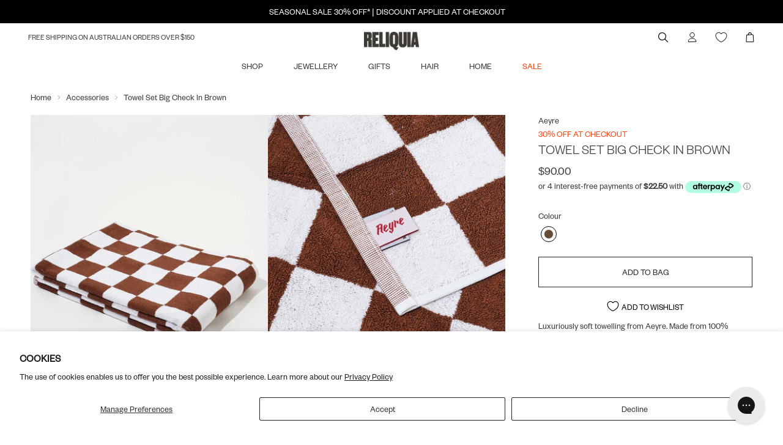

--- FILE ---
content_type: text/html; charset=utf-8
request_url: https://reliquiacollective.com/collections/accessories-1/products/towel-set-big-check-brown
body_size: 56465
content:


 <!doctype html>
<html class="no-js no-touch" lang="en">
<head>
<!-- Hotjar Tracking Code for https://reliquiacollective.com -->
<script>
    (function(h,o,t,j,a,r){
        h.hj=h.hj||function(){(h.hj.q=h.hj.q||[]).push(arguments)};
        h._hjSettings={hjid:3179401,hjsv:6};
        a=o.getElementsByTagName('head')[0];
        r=o.createElement('script');r.async=1;
        r.src=t+h._hjSettings.hjid+j+h._hjSettings.hjsv;
        a.appendChild(r);
    })(window,document,'https://static.hotjar.com/c/hotjar-','.js?sv=');
</script> <!--
Elevar Data Layer V2

This file is automatically updated and should not be edited directly.

https://knowledge.getelevar.com/how-to-customize-data-layer-version-2

Updated: 2022-12-20 02:37:09+00:00
Version: 2.43.0
-->
<!-- Google Tag Manager -->
<script>
  window.dataLayer = window.dataLayer || [];
</script>
<script>
(function(w,d,s,l,i){w[l]=w[l]||[];w[l].push({"gtm.start":
  new Date().getTime(),event:"gtm.js"});var f=d.getElementsByTagName(s)[0],
  j=d.createElement(s),dl=l!="dataLayer"?"&l="+l:"";j.async=true;j.src=
  "https://www.googletagmanager.com/gtm.js?id="+i+dl;f.parentNode.insertBefore(j,f);
})(window,document,"script","dataLayer","GTM-NQ5QMFD");
</script>
<!-- End Google Tag Manager -->
<script id="elevar-gtm-suite-config" type="application/json">{"gtm_id": "GTM-NQ5QMFD", "event_config": {"cart_reconcile": true, "cart_view": true, "checkout_complete": true, "checkout_step": true, "collection_view": true, "product_add_to_cart": false, "product_add_to_cart_ajax": true, "product_remove_from_cart": true, "product_select": true, "product_view": true, "search_results_view": true, "user": true, "save_order_notes": true}, "gtm_suite_script": "https://shopify-gtm-suite.getelevar.com/shops/ad5702af9f2f0bf60fa5fa10472ebc5f5740b79a/2.43.0/gtm-suite.js", "consent_enabled": false}</script> <meta charset="utf-8"> <meta http-equiv="cleartype" content="on"> <meta name="robots" content="index,follow"> <meta name="viewport" content="width=device-width,initial-scale=1"> <meta name="theme-color" content="#ffffff"> <link rel="canonical" href="https://reliquiacollective.com/products/towel-set-big-check-brown">
<meta name="google-site-verification" content="_vQVKvtUPfaMPdPdHKA8ZQHPl0eUy3oC4RcrOB6OPxQ" /><title>Towel Set Big Check in Brown - Reliquia Collective</title> <!-- DNS prefetches --> <link rel="dns-prefetch" href="https://cdn.shopify.com"> <link rel="dns-prefetch" href="https://fonts.shopify.com"> <link rel="dns-prefetch" href="https://monorail-edge.shopifysvc.com"> <link rel="dns-prefetch" href="https://ajax.googleapis.com"> <!-- Preconnects --> <link rel="preconnect" href="https://cdn.shopify.com" crossorigin> <link rel="preconnect" href="https://fonts.shopify.com" crossorigin> <link rel="preconnect" href="https://monorail-edge.shopifysvc.com"> <link rel="preconnect" href="https://ajax.googleapis.com"> <!-- Preloads --> <!-- Preload CSS --> <link rel="preload" href="//reliquiacollective.com/cdn/shop/t/162/assets/fancybox.css?v=30466120580444283401768436535" as="style"> <link rel="preload" href="//reliquiacollective.com/cdn/shop/t/162/assets/styles.css?v=138013367357753954381768438308" as="style"> <link rel="preload" href="//reliquiacollective.com/cdn/shop/t/162/assets/custom.css?v=125236832991549835471768436535" as="style"> <!-- Preload JS --> <link rel="preload" href="https://ajax.googleapis.com/ajax/libs/jquery/3.6.0/jquery.min.js" as="script"> <link rel="preload" href="//reliquiacollective.com/cdn/shop/t/162/assets/vendors.js?v=83035030615061885671768436535" as="script"> <link rel="preload" href="//reliquiacollective.com/cdn/shop/t/162/assets/utilities.js?v=55392106277349936601768436535" as="script"> <link rel="preload" href="//reliquiacollective.com/cdn/shop/t/162/assets/app.js?v=104768691071271795091768436535" as="script"> <link rel="preload" href="//reliquiacollective.com/cdn/shop/t/162/assets/custom.js?v=125108856352545541681768436535" as="script"> <link rel="preload" href="/services/javascripts/currencies.js" as="script"> <link rel="preload" href="//reliquiacollective.com/cdn/shop/t/162/assets/currencyConversion.js?v=80640843381324940771768436535" as="script"> <!-- CSS for Flex --> <link rel="stylesheet" href="//reliquiacollective.com/cdn/shop/t/162/assets/fancybox.css?v=30466120580444283401768436535"> <link rel="stylesheet" href="//reliquiacollective.com/cdn/shop/t/162/assets/styles.css?v=138013367357753954381768438308"> <link rel="stylesheet" href="//reliquiacollective.com/cdn/shop/t/162/assets/custom.css?v=125236832991549835471768436535"> <script>
    window.PXUTheme = window.PXUTheme || {};
    window.PXUTheme.version = '3.2.1';
    window.PXUTheme.name = 'Flex';</script> <script>
    

window.PXUTheme = window.PXUTheme || {};


window.PXUTheme.info = {
  name: 'Flex',
  version: '3.0.0'
}


window.PXUTheme.currency = {};
window.PXUTheme.currency.show_multiple_currencies = false;
window.PXUTheme.currency.presentment_currency = "AUD";
window.PXUTheme.currency.default_currency = "USD";
window.PXUTheme.currency.display_format = "money_format";
window.PXUTheme.currency.money_format = "${{amount}}";
window.PXUTheme.currency.money_format_no_currency = "${{amount}}";
window.PXUTheme.currency.money_format_currency = "${{amount}}";
window.PXUTheme.currency.native_multi_currency = false;
window.PXUTheme.currency.iso_code = "AUD";
window.PXUTheme.currency.symbol = "$";



window.PXUTheme.allCountryOptionTags = "\u003coption value=\"Australia\" data-provinces=\"[[\u0026quot;Australian Capital Territory\u0026quot;,\u0026quot;Australian Capital Territory\u0026quot;],[\u0026quot;New South Wales\u0026quot;,\u0026quot;New South Wales\u0026quot;],[\u0026quot;Northern Territory\u0026quot;,\u0026quot;Northern Territory\u0026quot;],[\u0026quot;Queensland\u0026quot;,\u0026quot;Queensland\u0026quot;],[\u0026quot;South Australia\u0026quot;,\u0026quot;South Australia\u0026quot;],[\u0026quot;Tasmania\u0026quot;,\u0026quot;Tasmania\u0026quot;],[\u0026quot;Victoria\u0026quot;,\u0026quot;Victoria\u0026quot;],[\u0026quot;Western Australia\u0026quot;,\u0026quot;Western Australia\u0026quot;]]\"\u003eAustralia\u003c\/option\u003e\n\u003coption value=\"New Zealand\" data-provinces=\"[[\u0026quot;Auckland\u0026quot;,\u0026quot;Auckland\u0026quot;],[\u0026quot;Bay of Plenty\u0026quot;,\u0026quot;Bay of Plenty\u0026quot;],[\u0026quot;Canterbury\u0026quot;,\u0026quot;Canterbury\u0026quot;],[\u0026quot;Chatham Islands\u0026quot;,\u0026quot;Chatham Islands\u0026quot;],[\u0026quot;Gisborne\u0026quot;,\u0026quot;Gisborne\u0026quot;],[\u0026quot;Hawke\u0026#39;s Bay\u0026quot;,\u0026quot;Hawke’s Bay\u0026quot;],[\u0026quot;Manawatu-Wanganui\u0026quot;,\u0026quot;Manawatū-Whanganui\u0026quot;],[\u0026quot;Marlborough\u0026quot;,\u0026quot;Marlborough\u0026quot;],[\u0026quot;Nelson\u0026quot;,\u0026quot;Nelson\u0026quot;],[\u0026quot;Northland\u0026quot;,\u0026quot;Northland\u0026quot;],[\u0026quot;Otago\u0026quot;,\u0026quot;Otago\u0026quot;],[\u0026quot;Southland\u0026quot;,\u0026quot;Southland\u0026quot;],[\u0026quot;Taranaki\u0026quot;,\u0026quot;Taranaki\u0026quot;],[\u0026quot;Tasman\u0026quot;,\u0026quot;Tasman\u0026quot;],[\u0026quot;Waikato\u0026quot;,\u0026quot;Waikato\u0026quot;],[\u0026quot;Wellington\u0026quot;,\u0026quot;Wellington\u0026quot;],[\u0026quot;West Coast\u0026quot;,\u0026quot;West Coast\u0026quot;]]\"\u003eNew Zealand\u003c\/option\u003e\n\u003coption value=\"United States\" data-provinces=\"[[\u0026quot;Alabama\u0026quot;,\u0026quot;Alabama\u0026quot;],[\u0026quot;Alaska\u0026quot;,\u0026quot;Alaska\u0026quot;],[\u0026quot;American Samoa\u0026quot;,\u0026quot;American Samoa\u0026quot;],[\u0026quot;Arizona\u0026quot;,\u0026quot;Arizona\u0026quot;],[\u0026quot;Arkansas\u0026quot;,\u0026quot;Arkansas\u0026quot;],[\u0026quot;Armed Forces Americas\u0026quot;,\u0026quot;Armed Forces Americas\u0026quot;],[\u0026quot;Armed Forces Europe\u0026quot;,\u0026quot;Armed Forces Europe\u0026quot;],[\u0026quot;Armed Forces Pacific\u0026quot;,\u0026quot;Armed Forces Pacific\u0026quot;],[\u0026quot;California\u0026quot;,\u0026quot;California\u0026quot;],[\u0026quot;Colorado\u0026quot;,\u0026quot;Colorado\u0026quot;],[\u0026quot;Connecticut\u0026quot;,\u0026quot;Connecticut\u0026quot;],[\u0026quot;Delaware\u0026quot;,\u0026quot;Delaware\u0026quot;],[\u0026quot;District of Columbia\u0026quot;,\u0026quot;Washington DC\u0026quot;],[\u0026quot;Federated States of Micronesia\u0026quot;,\u0026quot;Micronesia\u0026quot;],[\u0026quot;Florida\u0026quot;,\u0026quot;Florida\u0026quot;],[\u0026quot;Georgia\u0026quot;,\u0026quot;Georgia\u0026quot;],[\u0026quot;Guam\u0026quot;,\u0026quot;Guam\u0026quot;],[\u0026quot;Hawaii\u0026quot;,\u0026quot;Hawaii\u0026quot;],[\u0026quot;Idaho\u0026quot;,\u0026quot;Idaho\u0026quot;],[\u0026quot;Illinois\u0026quot;,\u0026quot;Illinois\u0026quot;],[\u0026quot;Indiana\u0026quot;,\u0026quot;Indiana\u0026quot;],[\u0026quot;Iowa\u0026quot;,\u0026quot;Iowa\u0026quot;],[\u0026quot;Kansas\u0026quot;,\u0026quot;Kansas\u0026quot;],[\u0026quot;Kentucky\u0026quot;,\u0026quot;Kentucky\u0026quot;],[\u0026quot;Louisiana\u0026quot;,\u0026quot;Louisiana\u0026quot;],[\u0026quot;Maine\u0026quot;,\u0026quot;Maine\u0026quot;],[\u0026quot;Marshall Islands\u0026quot;,\u0026quot;Marshall Islands\u0026quot;],[\u0026quot;Maryland\u0026quot;,\u0026quot;Maryland\u0026quot;],[\u0026quot;Massachusetts\u0026quot;,\u0026quot;Massachusetts\u0026quot;],[\u0026quot;Michigan\u0026quot;,\u0026quot;Michigan\u0026quot;],[\u0026quot;Minnesota\u0026quot;,\u0026quot;Minnesota\u0026quot;],[\u0026quot;Mississippi\u0026quot;,\u0026quot;Mississippi\u0026quot;],[\u0026quot;Missouri\u0026quot;,\u0026quot;Missouri\u0026quot;],[\u0026quot;Montana\u0026quot;,\u0026quot;Montana\u0026quot;],[\u0026quot;Nebraska\u0026quot;,\u0026quot;Nebraska\u0026quot;],[\u0026quot;Nevada\u0026quot;,\u0026quot;Nevada\u0026quot;],[\u0026quot;New Hampshire\u0026quot;,\u0026quot;New Hampshire\u0026quot;],[\u0026quot;New Jersey\u0026quot;,\u0026quot;New Jersey\u0026quot;],[\u0026quot;New Mexico\u0026quot;,\u0026quot;New Mexico\u0026quot;],[\u0026quot;New York\u0026quot;,\u0026quot;New York\u0026quot;],[\u0026quot;North Carolina\u0026quot;,\u0026quot;North Carolina\u0026quot;],[\u0026quot;North Dakota\u0026quot;,\u0026quot;North Dakota\u0026quot;],[\u0026quot;Northern Mariana Islands\u0026quot;,\u0026quot;Northern Mariana Islands\u0026quot;],[\u0026quot;Ohio\u0026quot;,\u0026quot;Ohio\u0026quot;],[\u0026quot;Oklahoma\u0026quot;,\u0026quot;Oklahoma\u0026quot;],[\u0026quot;Oregon\u0026quot;,\u0026quot;Oregon\u0026quot;],[\u0026quot;Palau\u0026quot;,\u0026quot;Palau\u0026quot;],[\u0026quot;Pennsylvania\u0026quot;,\u0026quot;Pennsylvania\u0026quot;],[\u0026quot;Puerto Rico\u0026quot;,\u0026quot;Puerto Rico\u0026quot;],[\u0026quot;Rhode Island\u0026quot;,\u0026quot;Rhode Island\u0026quot;],[\u0026quot;South Carolina\u0026quot;,\u0026quot;South Carolina\u0026quot;],[\u0026quot;South Dakota\u0026quot;,\u0026quot;South Dakota\u0026quot;],[\u0026quot;Tennessee\u0026quot;,\u0026quot;Tennessee\u0026quot;],[\u0026quot;Texas\u0026quot;,\u0026quot;Texas\u0026quot;],[\u0026quot;Utah\u0026quot;,\u0026quot;Utah\u0026quot;],[\u0026quot;Vermont\u0026quot;,\u0026quot;Vermont\u0026quot;],[\u0026quot;Virgin Islands\u0026quot;,\u0026quot;U.S. Virgin Islands\u0026quot;],[\u0026quot;Virginia\u0026quot;,\u0026quot;Virginia\u0026quot;],[\u0026quot;Washington\u0026quot;,\u0026quot;Washington\u0026quot;],[\u0026quot;West Virginia\u0026quot;,\u0026quot;West Virginia\u0026quot;],[\u0026quot;Wisconsin\u0026quot;,\u0026quot;Wisconsin\u0026quot;],[\u0026quot;Wyoming\u0026quot;,\u0026quot;Wyoming\u0026quot;]]\"\u003eUnited States\u003c\/option\u003e\n\u003coption value=\"United Kingdom\" data-provinces=\"[[\u0026quot;British Forces\u0026quot;,\u0026quot;British Forces\u0026quot;],[\u0026quot;England\u0026quot;,\u0026quot;England\u0026quot;],[\u0026quot;Northern Ireland\u0026quot;,\u0026quot;Northern Ireland\u0026quot;],[\u0026quot;Scotland\u0026quot;,\u0026quot;Scotland\u0026quot;],[\u0026quot;Wales\u0026quot;,\u0026quot;Wales\u0026quot;]]\"\u003eUnited Kingdom\u003c\/option\u003e\n\u003coption value=\"---\" data-provinces=\"[]\"\u003e---\u003c\/option\u003e\n\u003coption value=\"Afghanistan\" data-provinces=\"[]\"\u003eAfghanistan\u003c\/option\u003e\n\u003coption value=\"Aland Islands\" data-provinces=\"[]\"\u003eÅland Islands\u003c\/option\u003e\n\u003coption value=\"Albania\" data-provinces=\"[]\"\u003eAlbania\u003c\/option\u003e\n\u003coption value=\"Algeria\" data-provinces=\"[]\"\u003eAlgeria\u003c\/option\u003e\n\u003coption value=\"Andorra\" data-provinces=\"[]\"\u003eAndorra\u003c\/option\u003e\n\u003coption value=\"Angola\" data-provinces=\"[]\"\u003eAngola\u003c\/option\u003e\n\u003coption value=\"Anguilla\" data-provinces=\"[]\"\u003eAnguilla\u003c\/option\u003e\n\u003coption value=\"Antigua And Barbuda\" data-provinces=\"[]\"\u003eAntigua \u0026 Barbuda\u003c\/option\u003e\n\u003coption value=\"Argentina\" data-provinces=\"[[\u0026quot;Buenos Aires\u0026quot;,\u0026quot;Buenos Aires Province\u0026quot;],[\u0026quot;Catamarca\u0026quot;,\u0026quot;Catamarca\u0026quot;],[\u0026quot;Chaco\u0026quot;,\u0026quot;Chaco\u0026quot;],[\u0026quot;Chubut\u0026quot;,\u0026quot;Chubut\u0026quot;],[\u0026quot;Ciudad Autónoma de Buenos Aires\u0026quot;,\u0026quot;Buenos Aires (Autonomous City)\u0026quot;],[\u0026quot;Corrientes\u0026quot;,\u0026quot;Corrientes\u0026quot;],[\u0026quot;Córdoba\u0026quot;,\u0026quot;Córdoba\u0026quot;],[\u0026quot;Entre Ríos\u0026quot;,\u0026quot;Entre Ríos\u0026quot;],[\u0026quot;Formosa\u0026quot;,\u0026quot;Formosa\u0026quot;],[\u0026quot;Jujuy\u0026quot;,\u0026quot;Jujuy\u0026quot;],[\u0026quot;La Pampa\u0026quot;,\u0026quot;La Pampa\u0026quot;],[\u0026quot;La Rioja\u0026quot;,\u0026quot;La Rioja\u0026quot;],[\u0026quot;Mendoza\u0026quot;,\u0026quot;Mendoza\u0026quot;],[\u0026quot;Misiones\u0026quot;,\u0026quot;Misiones\u0026quot;],[\u0026quot;Neuquén\u0026quot;,\u0026quot;Neuquén\u0026quot;],[\u0026quot;Río Negro\u0026quot;,\u0026quot;Río Negro\u0026quot;],[\u0026quot;Salta\u0026quot;,\u0026quot;Salta\u0026quot;],[\u0026quot;San Juan\u0026quot;,\u0026quot;San Juan\u0026quot;],[\u0026quot;San Luis\u0026quot;,\u0026quot;San Luis\u0026quot;],[\u0026quot;Santa Cruz\u0026quot;,\u0026quot;Santa Cruz\u0026quot;],[\u0026quot;Santa Fe\u0026quot;,\u0026quot;Santa Fe\u0026quot;],[\u0026quot;Santiago Del Estero\u0026quot;,\u0026quot;Santiago del Estero\u0026quot;],[\u0026quot;Tierra Del Fuego\u0026quot;,\u0026quot;Tierra del Fuego\u0026quot;],[\u0026quot;Tucumán\u0026quot;,\u0026quot;Tucumán\u0026quot;]]\"\u003eArgentina\u003c\/option\u003e\n\u003coption value=\"Armenia\" data-provinces=\"[]\"\u003eArmenia\u003c\/option\u003e\n\u003coption value=\"Aruba\" data-provinces=\"[]\"\u003eAruba\u003c\/option\u003e\n\u003coption value=\"Ascension Island\" data-provinces=\"[]\"\u003eAscension Island\u003c\/option\u003e\n\u003coption value=\"Australia\" data-provinces=\"[[\u0026quot;Australian Capital Territory\u0026quot;,\u0026quot;Australian Capital Territory\u0026quot;],[\u0026quot;New South Wales\u0026quot;,\u0026quot;New South Wales\u0026quot;],[\u0026quot;Northern Territory\u0026quot;,\u0026quot;Northern Territory\u0026quot;],[\u0026quot;Queensland\u0026quot;,\u0026quot;Queensland\u0026quot;],[\u0026quot;South Australia\u0026quot;,\u0026quot;South Australia\u0026quot;],[\u0026quot;Tasmania\u0026quot;,\u0026quot;Tasmania\u0026quot;],[\u0026quot;Victoria\u0026quot;,\u0026quot;Victoria\u0026quot;],[\u0026quot;Western Australia\u0026quot;,\u0026quot;Western Australia\u0026quot;]]\"\u003eAustralia\u003c\/option\u003e\n\u003coption value=\"Austria\" data-provinces=\"[]\"\u003eAustria\u003c\/option\u003e\n\u003coption value=\"Azerbaijan\" data-provinces=\"[]\"\u003eAzerbaijan\u003c\/option\u003e\n\u003coption value=\"Bahamas\" data-provinces=\"[]\"\u003eBahamas\u003c\/option\u003e\n\u003coption value=\"Bahrain\" data-provinces=\"[]\"\u003eBahrain\u003c\/option\u003e\n\u003coption value=\"Bangladesh\" data-provinces=\"[]\"\u003eBangladesh\u003c\/option\u003e\n\u003coption value=\"Barbados\" data-provinces=\"[]\"\u003eBarbados\u003c\/option\u003e\n\u003coption value=\"Belarus\" data-provinces=\"[]\"\u003eBelarus\u003c\/option\u003e\n\u003coption value=\"Belgium\" data-provinces=\"[]\"\u003eBelgium\u003c\/option\u003e\n\u003coption value=\"Belize\" data-provinces=\"[]\"\u003eBelize\u003c\/option\u003e\n\u003coption value=\"Benin\" data-provinces=\"[]\"\u003eBenin\u003c\/option\u003e\n\u003coption value=\"Bermuda\" data-provinces=\"[]\"\u003eBermuda\u003c\/option\u003e\n\u003coption value=\"Bhutan\" data-provinces=\"[]\"\u003eBhutan\u003c\/option\u003e\n\u003coption value=\"Bolivia\" data-provinces=\"[]\"\u003eBolivia\u003c\/option\u003e\n\u003coption value=\"Bosnia And Herzegovina\" data-provinces=\"[]\"\u003eBosnia \u0026 Herzegovina\u003c\/option\u003e\n\u003coption value=\"Botswana\" data-provinces=\"[]\"\u003eBotswana\u003c\/option\u003e\n\u003coption value=\"Brazil\" data-provinces=\"[[\u0026quot;Acre\u0026quot;,\u0026quot;Acre\u0026quot;],[\u0026quot;Alagoas\u0026quot;,\u0026quot;Alagoas\u0026quot;],[\u0026quot;Amapá\u0026quot;,\u0026quot;Amapá\u0026quot;],[\u0026quot;Amazonas\u0026quot;,\u0026quot;Amazonas\u0026quot;],[\u0026quot;Bahia\u0026quot;,\u0026quot;Bahia\u0026quot;],[\u0026quot;Ceará\u0026quot;,\u0026quot;Ceará\u0026quot;],[\u0026quot;Distrito Federal\u0026quot;,\u0026quot;Federal District\u0026quot;],[\u0026quot;Espírito Santo\u0026quot;,\u0026quot;Espírito Santo\u0026quot;],[\u0026quot;Goiás\u0026quot;,\u0026quot;Goiás\u0026quot;],[\u0026quot;Maranhão\u0026quot;,\u0026quot;Maranhão\u0026quot;],[\u0026quot;Mato Grosso\u0026quot;,\u0026quot;Mato Grosso\u0026quot;],[\u0026quot;Mato Grosso do Sul\u0026quot;,\u0026quot;Mato Grosso do Sul\u0026quot;],[\u0026quot;Minas Gerais\u0026quot;,\u0026quot;Minas Gerais\u0026quot;],[\u0026quot;Paraná\u0026quot;,\u0026quot;Paraná\u0026quot;],[\u0026quot;Paraíba\u0026quot;,\u0026quot;Paraíba\u0026quot;],[\u0026quot;Pará\u0026quot;,\u0026quot;Pará\u0026quot;],[\u0026quot;Pernambuco\u0026quot;,\u0026quot;Pernambuco\u0026quot;],[\u0026quot;Piauí\u0026quot;,\u0026quot;Piauí\u0026quot;],[\u0026quot;Rio Grande do Norte\u0026quot;,\u0026quot;Rio Grande do Norte\u0026quot;],[\u0026quot;Rio Grande do Sul\u0026quot;,\u0026quot;Rio Grande do Sul\u0026quot;],[\u0026quot;Rio de Janeiro\u0026quot;,\u0026quot;Rio de Janeiro\u0026quot;],[\u0026quot;Rondônia\u0026quot;,\u0026quot;Rondônia\u0026quot;],[\u0026quot;Roraima\u0026quot;,\u0026quot;Roraima\u0026quot;],[\u0026quot;Santa Catarina\u0026quot;,\u0026quot;Santa Catarina\u0026quot;],[\u0026quot;Sergipe\u0026quot;,\u0026quot;Sergipe\u0026quot;],[\u0026quot;São Paulo\u0026quot;,\u0026quot;São Paulo\u0026quot;],[\u0026quot;Tocantins\u0026quot;,\u0026quot;Tocantins\u0026quot;]]\"\u003eBrazil\u003c\/option\u003e\n\u003coption value=\"British Indian Ocean Territory\" data-provinces=\"[]\"\u003eBritish Indian Ocean Territory\u003c\/option\u003e\n\u003coption value=\"Virgin Islands, British\" data-provinces=\"[]\"\u003eBritish Virgin Islands\u003c\/option\u003e\n\u003coption value=\"Brunei\" data-provinces=\"[]\"\u003eBrunei\u003c\/option\u003e\n\u003coption value=\"Bulgaria\" data-provinces=\"[]\"\u003eBulgaria\u003c\/option\u003e\n\u003coption value=\"Burkina Faso\" data-provinces=\"[]\"\u003eBurkina Faso\u003c\/option\u003e\n\u003coption value=\"Burundi\" data-provinces=\"[]\"\u003eBurundi\u003c\/option\u003e\n\u003coption value=\"Cambodia\" data-provinces=\"[]\"\u003eCambodia\u003c\/option\u003e\n\u003coption value=\"Republic of Cameroon\" data-provinces=\"[]\"\u003eCameroon\u003c\/option\u003e\n\u003coption value=\"Canada\" data-provinces=\"[[\u0026quot;Alberta\u0026quot;,\u0026quot;Alberta\u0026quot;],[\u0026quot;British Columbia\u0026quot;,\u0026quot;British Columbia\u0026quot;],[\u0026quot;Manitoba\u0026quot;,\u0026quot;Manitoba\u0026quot;],[\u0026quot;New Brunswick\u0026quot;,\u0026quot;New Brunswick\u0026quot;],[\u0026quot;Newfoundland and Labrador\u0026quot;,\u0026quot;Newfoundland and Labrador\u0026quot;],[\u0026quot;Northwest Territories\u0026quot;,\u0026quot;Northwest Territories\u0026quot;],[\u0026quot;Nova Scotia\u0026quot;,\u0026quot;Nova Scotia\u0026quot;],[\u0026quot;Nunavut\u0026quot;,\u0026quot;Nunavut\u0026quot;],[\u0026quot;Ontario\u0026quot;,\u0026quot;Ontario\u0026quot;],[\u0026quot;Prince Edward Island\u0026quot;,\u0026quot;Prince Edward Island\u0026quot;],[\u0026quot;Quebec\u0026quot;,\u0026quot;Quebec\u0026quot;],[\u0026quot;Saskatchewan\u0026quot;,\u0026quot;Saskatchewan\u0026quot;],[\u0026quot;Yukon\u0026quot;,\u0026quot;Yukon\u0026quot;]]\"\u003eCanada\u003c\/option\u003e\n\u003coption value=\"Cape Verde\" data-provinces=\"[]\"\u003eCape Verde\u003c\/option\u003e\n\u003coption value=\"Caribbean Netherlands\" data-provinces=\"[]\"\u003eCaribbean Netherlands\u003c\/option\u003e\n\u003coption value=\"Cayman Islands\" data-provinces=\"[]\"\u003eCayman Islands\u003c\/option\u003e\n\u003coption value=\"Central African Republic\" data-provinces=\"[]\"\u003eCentral African Republic\u003c\/option\u003e\n\u003coption value=\"Chad\" data-provinces=\"[]\"\u003eChad\u003c\/option\u003e\n\u003coption value=\"Chile\" data-provinces=\"[[\u0026quot;Antofagasta\u0026quot;,\u0026quot;Antofagasta\u0026quot;],[\u0026quot;Araucanía\u0026quot;,\u0026quot;Araucanía\u0026quot;],[\u0026quot;Arica and Parinacota\u0026quot;,\u0026quot;Arica y Parinacota\u0026quot;],[\u0026quot;Atacama\u0026quot;,\u0026quot;Atacama\u0026quot;],[\u0026quot;Aysén\u0026quot;,\u0026quot;Aysén\u0026quot;],[\u0026quot;Biobío\u0026quot;,\u0026quot;Bío Bío\u0026quot;],[\u0026quot;Coquimbo\u0026quot;,\u0026quot;Coquimbo\u0026quot;],[\u0026quot;Los Lagos\u0026quot;,\u0026quot;Los Lagos\u0026quot;],[\u0026quot;Los Ríos\u0026quot;,\u0026quot;Los Ríos\u0026quot;],[\u0026quot;Magallanes\u0026quot;,\u0026quot;Magallanes Region\u0026quot;],[\u0026quot;Maule\u0026quot;,\u0026quot;Maule\u0026quot;],[\u0026quot;O\u0026#39;Higgins\u0026quot;,\u0026quot;Libertador General Bernardo O’Higgins\u0026quot;],[\u0026quot;Santiago\u0026quot;,\u0026quot;Santiago Metropolitan\u0026quot;],[\u0026quot;Tarapacá\u0026quot;,\u0026quot;Tarapacá\u0026quot;],[\u0026quot;Valparaíso\u0026quot;,\u0026quot;Valparaíso\u0026quot;],[\u0026quot;Ñuble\u0026quot;,\u0026quot;Ñuble\u0026quot;]]\"\u003eChile\u003c\/option\u003e\n\u003coption value=\"China\" data-provinces=\"[[\u0026quot;Anhui\u0026quot;,\u0026quot;Anhui\u0026quot;],[\u0026quot;Beijing\u0026quot;,\u0026quot;Beijing\u0026quot;],[\u0026quot;Chongqing\u0026quot;,\u0026quot;Chongqing\u0026quot;],[\u0026quot;Fujian\u0026quot;,\u0026quot;Fujian\u0026quot;],[\u0026quot;Gansu\u0026quot;,\u0026quot;Gansu\u0026quot;],[\u0026quot;Guangdong\u0026quot;,\u0026quot;Guangdong\u0026quot;],[\u0026quot;Guangxi\u0026quot;,\u0026quot;Guangxi\u0026quot;],[\u0026quot;Guizhou\u0026quot;,\u0026quot;Guizhou\u0026quot;],[\u0026quot;Hainan\u0026quot;,\u0026quot;Hainan\u0026quot;],[\u0026quot;Hebei\u0026quot;,\u0026quot;Hebei\u0026quot;],[\u0026quot;Heilongjiang\u0026quot;,\u0026quot;Heilongjiang\u0026quot;],[\u0026quot;Henan\u0026quot;,\u0026quot;Henan\u0026quot;],[\u0026quot;Hubei\u0026quot;,\u0026quot;Hubei\u0026quot;],[\u0026quot;Hunan\u0026quot;,\u0026quot;Hunan\u0026quot;],[\u0026quot;Inner Mongolia\u0026quot;,\u0026quot;Inner Mongolia\u0026quot;],[\u0026quot;Jiangsu\u0026quot;,\u0026quot;Jiangsu\u0026quot;],[\u0026quot;Jiangxi\u0026quot;,\u0026quot;Jiangxi\u0026quot;],[\u0026quot;Jilin\u0026quot;,\u0026quot;Jilin\u0026quot;],[\u0026quot;Liaoning\u0026quot;,\u0026quot;Liaoning\u0026quot;],[\u0026quot;Ningxia\u0026quot;,\u0026quot;Ningxia\u0026quot;],[\u0026quot;Qinghai\u0026quot;,\u0026quot;Qinghai\u0026quot;],[\u0026quot;Shaanxi\u0026quot;,\u0026quot;Shaanxi\u0026quot;],[\u0026quot;Shandong\u0026quot;,\u0026quot;Shandong\u0026quot;],[\u0026quot;Shanghai\u0026quot;,\u0026quot;Shanghai\u0026quot;],[\u0026quot;Shanxi\u0026quot;,\u0026quot;Shanxi\u0026quot;],[\u0026quot;Sichuan\u0026quot;,\u0026quot;Sichuan\u0026quot;],[\u0026quot;Tianjin\u0026quot;,\u0026quot;Tianjin\u0026quot;],[\u0026quot;Xinjiang\u0026quot;,\u0026quot;Xinjiang\u0026quot;],[\u0026quot;Xizang\u0026quot;,\u0026quot;Tibet\u0026quot;],[\u0026quot;Yunnan\u0026quot;,\u0026quot;Yunnan\u0026quot;],[\u0026quot;Zhejiang\u0026quot;,\u0026quot;Zhejiang\u0026quot;]]\"\u003eChina\u003c\/option\u003e\n\u003coption value=\"Christmas Island\" data-provinces=\"[]\"\u003eChristmas Island\u003c\/option\u003e\n\u003coption value=\"Cocos (Keeling) Islands\" data-provinces=\"[]\"\u003eCocos (Keeling) Islands\u003c\/option\u003e\n\u003coption value=\"Colombia\" data-provinces=\"[[\u0026quot;Amazonas\u0026quot;,\u0026quot;Amazonas\u0026quot;],[\u0026quot;Antioquia\u0026quot;,\u0026quot;Antioquia\u0026quot;],[\u0026quot;Arauca\u0026quot;,\u0026quot;Arauca\u0026quot;],[\u0026quot;Atlántico\u0026quot;,\u0026quot;Atlántico\u0026quot;],[\u0026quot;Bogotá, D.C.\u0026quot;,\u0026quot;Capital District\u0026quot;],[\u0026quot;Bolívar\u0026quot;,\u0026quot;Bolívar\u0026quot;],[\u0026quot;Boyacá\u0026quot;,\u0026quot;Boyacá\u0026quot;],[\u0026quot;Caldas\u0026quot;,\u0026quot;Caldas\u0026quot;],[\u0026quot;Caquetá\u0026quot;,\u0026quot;Caquetá\u0026quot;],[\u0026quot;Casanare\u0026quot;,\u0026quot;Casanare\u0026quot;],[\u0026quot;Cauca\u0026quot;,\u0026quot;Cauca\u0026quot;],[\u0026quot;Cesar\u0026quot;,\u0026quot;Cesar\u0026quot;],[\u0026quot;Chocó\u0026quot;,\u0026quot;Chocó\u0026quot;],[\u0026quot;Cundinamarca\u0026quot;,\u0026quot;Cundinamarca\u0026quot;],[\u0026quot;Córdoba\u0026quot;,\u0026quot;Córdoba\u0026quot;],[\u0026quot;Guainía\u0026quot;,\u0026quot;Guainía\u0026quot;],[\u0026quot;Guaviare\u0026quot;,\u0026quot;Guaviare\u0026quot;],[\u0026quot;Huila\u0026quot;,\u0026quot;Huila\u0026quot;],[\u0026quot;La Guajira\u0026quot;,\u0026quot;La Guajira\u0026quot;],[\u0026quot;Magdalena\u0026quot;,\u0026quot;Magdalena\u0026quot;],[\u0026quot;Meta\u0026quot;,\u0026quot;Meta\u0026quot;],[\u0026quot;Nariño\u0026quot;,\u0026quot;Nariño\u0026quot;],[\u0026quot;Norte de Santander\u0026quot;,\u0026quot;Norte de Santander\u0026quot;],[\u0026quot;Putumayo\u0026quot;,\u0026quot;Putumayo\u0026quot;],[\u0026quot;Quindío\u0026quot;,\u0026quot;Quindío\u0026quot;],[\u0026quot;Risaralda\u0026quot;,\u0026quot;Risaralda\u0026quot;],[\u0026quot;San Andrés, Providencia y Santa Catalina\u0026quot;,\u0026quot;San Andrés \\u0026 Providencia\u0026quot;],[\u0026quot;Santander\u0026quot;,\u0026quot;Santander\u0026quot;],[\u0026quot;Sucre\u0026quot;,\u0026quot;Sucre\u0026quot;],[\u0026quot;Tolima\u0026quot;,\u0026quot;Tolima\u0026quot;],[\u0026quot;Valle del Cauca\u0026quot;,\u0026quot;Valle del Cauca\u0026quot;],[\u0026quot;Vaupés\u0026quot;,\u0026quot;Vaupés\u0026quot;],[\u0026quot;Vichada\u0026quot;,\u0026quot;Vichada\u0026quot;]]\"\u003eColombia\u003c\/option\u003e\n\u003coption value=\"Comoros\" data-provinces=\"[]\"\u003eComoros\u003c\/option\u003e\n\u003coption value=\"Congo\" data-provinces=\"[]\"\u003eCongo - Brazzaville\u003c\/option\u003e\n\u003coption value=\"Congo, The Democratic Republic Of The\" data-provinces=\"[]\"\u003eCongo - Kinshasa\u003c\/option\u003e\n\u003coption value=\"Cook Islands\" data-provinces=\"[]\"\u003eCook Islands\u003c\/option\u003e\n\u003coption value=\"Costa Rica\" data-provinces=\"[[\u0026quot;Alajuela\u0026quot;,\u0026quot;Alajuela\u0026quot;],[\u0026quot;Cartago\u0026quot;,\u0026quot;Cartago\u0026quot;],[\u0026quot;Guanacaste\u0026quot;,\u0026quot;Guanacaste\u0026quot;],[\u0026quot;Heredia\u0026quot;,\u0026quot;Heredia\u0026quot;],[\u0026quot;Limón\u0026quot;,\u0026quot;Limón\u0026quot;],[\u0026quot;Puntarenas\u0026quot;,\u0026quot;Puntarenas\u0026quot;],[\u0026quot;San José\u0026quot;,\u0026quot;San José\u0026quot;]]\"\u003eCosta Rica\u003c\/option\u003e\n\u003coption value=\"Croatia\" data-provinces=\"[]\"\u003eCroatia\u003c\/option\u003e\n\u003coption value=\"Curaçao\" data-provinces=\"[]\"\u003eCuraçao\u003c\/option\u003e\n\u003coption value=\"Cyprus\" data-provinces=\"[]\"\u003eCyprus\u003c\/option\u003e\n\u003coption value=\"Czech Republic\" data-provinces=\"[]\"\u003eCzechia\u003c\/option\u003e\n\u003coption value=\"Côte d'Ivoire\" data-provinces=\"[]\"\u003eCôte d’Ivoire\u003c\/option\u003e\n\u003coption value=\"Denmark\" data-provinces=\"[]\"\u003eDenmark\u003c\/option\u003e\n\u003coption value=\"Djibouti\" data-provinces=\"[]\"\u003eDjibouti\u003c\/option\u003e\n\u003coption value=\"Dominica\" data-provinces=\"[]\"\u003eDominica\u003c\/option\u003e\n\u003coption value=\"Dominican Republic\" data-provinces=\"[]\"\u003eDominican Republic\u003c\/option\u003e\n\u003coption value=\"Ecuador\" data-provinces=\"[]\"\u003eEcuador\u003c\/option\u003e\n\u003coption value=\"Egypt\" data-provinces=\"[[\u0026quot;6th of October\u0026quot;,\u0026quot;6th of October\u0026quot;],[\u0026quot;Al Sharqia\u0026quot;,\u0026quot;Al Sharqia\u0026quot;],[\u0026quot;Alexandria\u0026quot;,\u0026quot;Alexandria\u0026quot;],[\u0026quot;Aswan\u0026quot;,\u0026quot;Aswan\u0026quot;],[\u0026quot;Asyut\u0026quot;,\u0026quot;Asyut\u0026quot;],[\u0026quot;Beheira\u0026quot;,\u0026quot;Beheira\u0026quot;],[\u0026quot;Beni Suef\u0026quot;,\u0026quot;Beni Suef\u0026quot;],[\u0026quot;Cairo\u0026quot;,\u0026quot;Cairo\u0026quot;],[\u0026quot;Dakahlia\u0026quot;,\u0026quot;Dakahlia\u0026quot;],[\u0026quot;Damietta\u0026quot;,\u0026quot;Damietta\u0026quot;],[\u0026quot;Faiyum\u0026quot;,\u0026quot;Faiyum\u0026quot;],[\u0026quot;Gharbia\u0026quot;,\u0026quot;Gharbia\u0026quot;],[\u0026quot;Giza\u0026quot;,\u0026quot;Giza\u0026quot;],[\u0026quot;Helwan\u0026quot;,\u0026quot;Helwan\u0026quot;],[\u0026quot;Ismailia\u0026quot;,\u0026quot;Ismailia\u0026quot;],[\u0026quot;Kafr el-Sheikh\u0026quot;,\u0026quot;Kafr el-Sheikh\u0026quot;],[\u0026quot;Luxor\u0026quot;,\u0026quot;Luxor\u0026quot;],[\u0026quot;Matrouh\u0026quot;,\u0026quot;Matrouh\u0026quot;],[\u0026quot;Minya\u0026quot;,\u0026quot;Minya\u0026quot;],[\u0026quot;Monufia\u0026quot;,\u0026quot;Monufia\u0026quot;],[\u0026quot;New Valley\u0026quot;,\u0026quot;New Valley\u0026quot;],[\u0026quot;North Sinai\u0026quot;,\u0026quot;North Sinai\u0026quot;],[\u0026quot;Port Said\u0026quot;,\u0026quot;Port Said\u0026quot;],[\u0026quot;Qalyubia\u0026quot;,\u0026quot;Qalyubia\u0026quot;],[\u0026quot;Qena\u0026quot;,\u0026quot;Qena\u0026quot;],[\u0026quot;Red Sea\u0026quot;,\u0026quot;Red Sea\u0026quot;],[\u0026quot;Sohag\u0026quot;,\u0026quot;Sohag\u0026quot;],[\u0026quot;South Sinai\u0026quot;,\u0026quot;South Sinai\u0026quot;],[\u0026quot;Suez\u0026quot;,\u0026quot;Suez\u0026quot;]]\"\u003eEgypt\u003c\/option\u003e\n\u003coption value=\"El Salvador\" data-provinces=\"[[\u0026quot;Ahuachapán\u0026quot;,\u0026quot;Ahuachapán\u0026quot;],[\u0026quot;Cabañas\u0026quot;,\u0026quot;Cabañas\u0026quot;],[\u0026quot;Chalatenango\u0026quot;,\u0026quot;Chalatenango\u0026quot;],[\u0026quot;Cuscatlán\u0026quot;,\u0026quot;Cuscatlán\u0026quot;],[\u0026quot;La Libertad\u0026quot;,\u0026quot;La Libertad\u0026quot;],[\u0026quot;La Paz\u0026quot;,\u0026quot;La Paz\u0026quot;],[\u0026quot;La Unión\u0026quot;,\u0026quot;La Unión\u0026quot;],[\u0026quot;Morazán\u0026quot;,\u0026quot;Morazán\u0026quot;],[\u0026quot;San Miguel\u0026quot;,\u0026quot;San Miguel\u0026quot;],[\u0026quot;San Salvador\u0026quot;,\u0026quot;San Salvador\u0026quot;],[\u0026quot;San Vicente\u0026quot;,\u0026quot;San Vicente\u0026quot;],[\u0026quot;Santa Ana\u0026quot;,\u0026quot;Santa Ana\u0026quot;],[\u0026quot;Sonsonate\u0026quot;,\u0026quot;Sonsonate\u0026quot;],[\u0026quot;Usulután\u0026quot;,\u0026quot;Usulután\u0026quot;]]\"\u003eEl Salvador\u003c\/option\u003e\n\u003coption value=\"Equatorial Guinea\" data-provinces=\"[]\"\u003eEquatorial Guinea\u003c\/option\u003e\n\u003coption value=\"Eritrea\" data-provinces=\"[]\"\u003eEritrea\u003c\/option\u003e\n\u003coption value=\"Estonia\" data-provinces=\"[]\"\u003eEstonia\u003c\/option\u003e\n\u003coption value=\"Eswatini\" data-provinces=\"[]\"\u003eEswatini\u003c\/option\u003e\n\u003coption value=\"Ethiopia\" data-provinces=\"[]\"\u003eEthiopia\u003c\/option\u003e\n\u003coption value=\"Falkland Islands (Malvinas)\" data-provinces=\"[]\"\u003eFalkland Islands\u003c\/option\u003e\n\u003coption value=\"Faroe Islands\" data-provinces=\"[]\"\u003eFaroe Islands\u003c\/option\u003e\n\u003coption value=\"Fiji\" data-provinces=\"[]\"\u003eFiji\u003c\/option\u003e\n\u003coption value=\"Finland\" data-provinces=\"[]\"\u003eFinland\u003c\/option\u003e\n\u003coption value=\"France\" data-provinces=\"[]\"\u003eFrance\u003c\/option\u003e\n\u003coption value=\"French Guiana\" data-provinces=\"[]\"\u003eFrench Guiana\u003c\/option\u003e\n\u003coption value=\"French Polynesia\" data-provinces=\"[]\"\u003eFrench Polynesia\u003c\/option\u003e\n\u003coption value=\"French Southern Territories\" data-provinces=\"[]\"\u003eFrench Southern Territories\u003c\/option\u003e\n\u003coption value=\"Gabon\" data-provinces=\"[]\"\u003eGabon\u003c\/option\u003e\n\u003coption value=\"Gambia\" data-provinces=\"[]\"\u003eGambia\u003c\/option\u003e\n\u003coption value=\"Georgia\" data-provinces=\"[]\"\u003eGeorgia\u003c\/option\u003e\n\u003coption value=\"Germany\" data-provinces=\"[]\"\u003eGermany\u003c\/option\u003e\n\u003coption value=\"Ghana\" data-provinces=\"[]\"\u003eGhana\u003c\/option\u003e\n\u003coption value=\"Gibraltar\" data-provinces=\"[]\"\u003eGibraltar\u003c\/option\u003e\n\u003coption value=\"Greece\" data-provinces=\"[]\"\u003eGreece\u003c\/option\u003e\n\u003coption value=\"Greenland\" data-provinces=\"[]\"\u003eGreenland\u003c\/option\u003e\n\u003coption value=\"Grenada\" data-provinces=\"[]\"\u003eGrenada\u003c\/option\u003e\n\u003coption value=\"Guadeloupe\" data-provinces=\"[]\"\u003eGuadeloupe\u003c\/option\u003e\n\u003coption value=\"Guatemala\" data-provinces=\"[[\u0026quot;Alta Verapaz\u0026quot;,\u0026quot;Alta Verapaz\u0026quot;],[\u0026quot;Baja Verapaz\u0026quot;,\u0026quot;Baja Verapaz\u0026quot;],[\u0026quot;Chimaltenango\u0026quot;,\u0026quot;Chimaltenango\u0026quot;],[\u0026quot;Chiquimula\u0026quot;,\u0026quot;Chiquimula\u0026quot;],[\u0026quot;El Progreso\u0026quot;,\u0026quot;El Progreso\u0026quot;],[\u0026quot;Escuintla\u0026quot;,\u0026quot;Escuintla\u0026quot;],[\u0026quot;Guatemala\u0026quot;,\u0026quot;Guatemala\u0026quot;],[\u0026quot;Huehuetenango\u0026quot;,\u0026quot;Huehuetenango\u0026quot;],[\u0026quot;Izabal\u0026quot;,\u0026quot;Izabal\u0026quot;],[\u0026quot;Jalapa\u0026quot;,\u0026quot;Jalapa\u0026quot;],[\u0026quot;Jutiapa\u0026quot;,\u0026quot;Jutiapa\u0026quot;],[\u0026quot;Petén\u0026quot;,\u0026quot;Petén\u0026quot;],[\u0026quot;Quetzaltenango\u0026quot;,\u0026quot;Quetzaltenango\u0026quot;],[\u0026quot;Quiché\u0026quot;,\u0026quot;Quiché\u0026quot;],[\u0026quot;Retalhuleu\u0026quot;,\u0026quot;Retalhuleu\u0026quot;],[\u0026quot;Sacatepéquez\u0026quot;,\u0026quot;Sacatepéquez\u0026quot;],[\u0026quot;San Marcos\u0026quot;,\u0026quot;San Marcos\u0026quot;],[\u0026quot;Santa Rosa\u0026quot;,\u0026quot;Santa Rosa\u0026quot;],[\u0026quot;Sololá\u0026quot;,\u0026quot;Sololá\u0026quot;],[\u0026quot;Suchitepéquez\u0026quot;,\u0026quot;Suchitepéquez\u0026quot;],[\u0026quot;Totonicapán\u0026quot;,\u0026quot;Totonicapán\u0026quot;],[\u0026quot;Zacapa\u0026quot;,\u0026quot;Zacapa\u0026quot;]]\"\u003eGuatemala\u003c\/option\u003e\n\u003coption value=\"Guernsey\" data-provinces=\"[]\"\u003eGuernsey\u003c\/option\u003e\n\u003coption value=\"Guinea\" data-provinces=\"[]\"\u003eGuinea\u003c\/option\u003e\n\u003coption value=\"Guinea Bissau\" data-provinces=\"[]\"\u003eGuinea-Bissau\u003c\/option\u003e\n\u003coption value=\"Guyana\" data-provinces=\"[]\"\u003eGuyana\u003c\/option\u003e\n\u003coption value=\"Haiti\" data-provinces=\"[]\"\u003eHaiti\u003c\/option\u003e\n\u003coption value=\"Honduras\" data-provinces=\"[]\"\u003eHonduras\u003c\/option\u003e\n\u003coption value=\"Hong Kong\" data-provinces=\"[[\u0026quot;Hong Kong Island\u0026quot;,\u0026quot;Hong Kong Island\u0026quot;],[\u0026quot;Kowloon\u0026quot;,\u0026quot;Kowloon\u0026quot;],[\u0026quot;New Territories\u0026quot;,\u0026quot;New Territories\u0026quot;]]\"\u003eHong Kong SAR\u003c\/option\u003e\n\u003coption value=\"Hungary\" data-provinces=\"[]\"\u003eHungary\u003c\/option\u003e\n\u003coption value=\"Iceland\" data-provinces=\"[]\"\u003eIceland\u003c\/option\u003e\n\u003coption value=\"India\" data-provinces=\"[[\u0026quot;Andaman and Nicobar Islands\u0026quot;,\u0026quot;Andaman and Nicobar Islands\u0026quot;],[\u0026quot;Andhra Pradesh\u0026quot;,\u0026quot;Andhra Pradesh\u0026quot;],[\u0026quot;Arunachal Pradesh\u0026quot;,\u0026quot;Arunachal Pradesh\u0026quot;],[\u0026quot;Assam\u0026quot;,\u0026quot;Assam\u0026quot;],[\u0026quot;Bihar\u0026quot;,\u0026quot;Bihar\u0026quot;],[\u0026quot;Chandigarh\u0026quot;,\u0026quot;Chandigarh\u0026quot;],[\u0026quot;Chhattisgarh\u0026quot;,\u0026quot;Chhattisgarh\u0026quot;],[\u0026quot;Dadra and Nagar Haveli\u0026quot;,\u0026quot;Dadra and Nagar Haveli\u0026quot;],[\u0026quot;Daman and Diu\u0026quot;,\u0026quot;Daman and Diu\u0026quot;],[\u0026quot;Delhi\u0026quot;,\u0026quot;Delhi\u0026quot;],[\u0026quot;Goa\u0026quot;,\u0026quot;Goa\u0026quot;],[\u0026quot;Gujarat\u0026quot;,\u0026quot;Gujarat\u0026quot;],[\u0026quot;Haryana\u0026quot;,\u0026quot;Haryana\u0026quot;],[\u0026quot;Himachal Pradesh\u0026quot;,\u0026quot;Himachal Pradesh\u0026quot;],[\u0026quot;Jammu and Kashmir\u0026quot;,\u0026quot;Jammu and Kashmir\u0026quot;],[\u0026quot;Jharkhand\u0026quot;,\u0026quot;Jharkhand\u0026quot;],[\u0026quot;Karnataka\u0026quot;,\u0026quot;Karnataka\u0026quot;],[\u0026quot;Kerala\u0026quot;,\u0026quot;Kerala\u0026quot;],[\u0026quot;Ladakh\u0026quot;,\u0026quot;Ladakh\u0026quot;],[\u0026quot;Lakshadweep\u0026quot;,\u0026quot;Lakshadweep\u0026quot;],[\u0026quot;Madhya Pradesh\u0026quot;,\u0026quot;Madhya Pradesh\u0026quot;],[\u0026quot;Maharashtra\u0026quot;,\u0026quot;Maharashtra\u0026quot;],[\u0026quot;Manipur\u0026quot;,\u0026quot;Manipur\u0026quot;],[\u0026quot;Meghalaya\u0026quot;,\u0026quot;Meghalaya\u0026quot;],[\u0026quot;Mizoram\u0026quot;,\u0026quot;Mizoram\u0026quot;],[\u0026quot;Nagaland\u0026quot;,\u0026quot;Nagaland\u0026quot;],[\u0026quot;Odisha\u0026quot;,\u0026quot;Odisha\u0026quot;],[\u0026quot;Puducherry\u0026quot;,\u0026quot;Puducherry\u0026quot;],[\u0026quot;Punjab\u0026quot;,\u0026quot;Punjab\u0026quot;],[\u0026quot;Rajasthan\u0026quot;,\u0026quot;Rajasthan\u0026quot;],[\u0026quot;Sikkim\u0026quot;,\u0026quot;Sikkim\u0026quot;],[\u0026quot;Tamil Nadu\u0026quot;,\u0026quot;Tamil Nadu\u0026quot;],[\u0026quot;Telangana\u0026quot;,\u0026quot;Telangana\u0026quot;],[\u0026quot;Tripura\u0026quot;,\u0026quot;Tripura\u0026quot;],[\u0026quot;Uttar Pradesh\u0026quot;,\u0026quot;Uttar Pradesh\u0026quot;],[\u0026quot;Uttarakhand\u0026quot;,\u0026quot;Uttarakhand\u0026quot;],[\u0026quot;West Bengal\u0026quot;,\u0026quot;West Bengal\u0026quot;]]\"\u003eIndia\u003c\/option\u003e\n\u003coption value=\"Indonesia\" data-provinces=\"[[\u0026quot;Aceh\u0026quot;,\u0026quot;Aceh\u0026quot;],[\u0026quot;Bali\u0026quot;,\u0026quot;Bali\u0026quot;],[\u0026quot;Bangka Belitung\u0026quot;,\u0026quot;Bangka–Belitung Islands\u0026quot;],[\u0026quot;Banten\u0026quot;,\u0026quot;Banten\u0026quot;],[\u0026quot;Bengkulu\u0026quot;,\u0026quot;Bengkulu\u0026quot;],[\u0026quot;Gorontalo\u0026quot;,\u0026quot;Gorontalo\u0026quot;],[\u0026quot;Jakarta\u0026quot;,\u0026quot;Jakarta\u0026quot;],[\u0026quot;Jambi\u0026quot;,\u0026quot;Jambi\u0026quot;],[\u0026quot;Jawa Barat\u0026quot;,\u0026quot;West Java\u0026quot;],[\u0026quot;Jawa Tengah\u0026quot;,\u0026quot;Central Java\u0026quot;],[\u0026quot;Jawa Timur\u0026quot;,\u0026quot;East Java\u0026quot;],[\u0026quot;Kalimantan Barat\u0026quot;,\u0026quot;West Kalimantan\u0026quot;],[\u0026quot;Kalimantan Selatan\u0026quot;,\u0026quot;South Kalimantan\u0026quot;],[\u0026quot;Kalimantan Tengah\u0026quot;,\u0026quot;Central Kalimantan\u0026quot;],[\u0026quot;Kalimantan Timur\u0026quot;,\u0026quot;East Kalimantan\u0026quot;],[\u0026quot;Kalimantan Utara\u0026quot;,\u0026quot;North Kalimantan\u0026quot;],[\u0026quot;Kepulauan Riau\u0026quot;,\u0026quot;Riau Islands\u0026quot;],[\u0026quot;Lampung\u0026quot;,\u0026quot;Lampung\u0026quot;],[\u0026quot;Maluku\u0026quot;,\u0026quot;Maluku\u0026quot;],[\u0026quot;Maluku Utara\u0026quot;,\u0026quot;North Maluku\u0026quot;],[\u0026quot;North Sumatra\u0026quot;,\u0026quot;North Sumatra\u0026quot;],[\u0026quot;Nusa Tenggara Barat\u0026quot;,\u0026quot;West Nusa Tenggara\u0026quot;],[\u0026quot;Nusa Tenggara Timur\u0026quot;,\u0026quot;East Nusa Tenggara\u0026quot;],[\u0026quot;Papua\u0026quot;,\u0026quot;Papua\u0026quot;],[\u0026quot;Papua Barat\u0026quot;,\u0026quot;West Papua\u0026quot;],[\u0026quot;Riau\u0026quot;,\u0026quot;Riau\u0026quot;],[\u0026quot;South Sumatra\u0026quot;,\u0026quot;South Sumatra\u0026quot;],[\u0026quot;Sulawesi Barat\u0026quot;,\u0026quot;West Sulawesi\u0026quot;],[\u0026quot;Sulawesi Selatan\u0026quot;,\u0026quot;South Sulawesi\u0026quot;],[\u0026quot;Sulawesi Tengah\u0026quot;,\u0026quot;Central Sulawesi\u0026quot;],[\u0026quot;Sulawesi Tenggara\u0026quot;,\u0026quot;Southeast Sulawesi\u0026quot;],[\u0026quot;Sulawesi Utara\u0026quot;,\u0026quot;North Sulawesi\u0026quot;],[\u0026quot;West Sumatra\u0026quot;,\u0026quot;West Sumatra\u0026quot;],[\u0026quot;Yogyakarta\u0026quot;,\u0026quot;Yogyakarta\u0026quot;]]\"\u003eIndonesia\u003c\/option\u003e\n\u003coption value=\"Iraq\" data-provinces=\"[]\"\u003eIraq\u003c\/option\u003e\n\u003coption value=\"Ireland\" data-provinces=\"[[\u0026quot;Carlow\u0026quot;,\u0026quot;Carlow\u0026quot;],[\u0026quot;Cavan\u0026quot;,\u0026quot;Cavan\u0026quot;],[\u0026quot;Clare\u0026quot;,\u0026quot;Clare\u0026quot;],[\u0026quot;Cork\u0026quot;,\u0026quot;Cork\u0026quot;],[\u0026quot;Donegal\u0026quot;,\u0026quot;Donegal\u0026quot;],[\u0026quot;Dublin\u0026quot;,\u0026quot;Dublin\u0026quot;],[\u0026quot;Galway\u0026quot;,\u0026quot;Galway\u0026quot;],[\u0026quot;Kerry\u0026quot;,\u0026quot;Kerry\u0026quot;],[\u0026quot;Kildare\u0026quot;,\u0026quot;Kildare\u0026quot;],[\u0026quot;Kilkenny\u0026quot;,\u0026quot;Kilkenny\u0026quot;],[\u0026quot;Laois\u0026quot;,\u0026quot;Laois\u0026quot;],[\u0026quot;Leitrim\u0026quot;,\u0026quot;Leitrim\u0026quot;],[\u0026quot;Limerick\u0026quot;,\u0026quot;Limerick\u0026quot;],[\u0026quot;Longford\u0026quot;,\u0026quot;Longford\u0026quot;],[\u0026quot;Louth\u0026quot;,\u0026quot;Louth\u0026quot;],[\u0026quot;Mayo\u0026quot;,\u0026quot;Mayo\u0026quot;],[\u0026quot;Meath\u0026quot;,\u0026quot;Meath\u0026quot;],[\u0026quot;Monaghan\u0026quot;,\u0026quot;Monaghan\u0026quot;],[\u0026quot;Offaly\u0026quot;,\u0026quot;Offaly\u0026quot;],[\u0026quot;Roscommon\u0026quot;,\u0026quot;Roscommon\u0026quot;],[\u0026quot;Sligo\u0026quot;,\u0026quot;Sligo\u0026quot;],[\u0026quot;Tipperary\u0026quot;,\u0026quot;Tipperary\u0026quot;],[\u0026quot;Waterford\u0026quot;,\u0026quot;Waterford\u0026quot;],[\u0026quot;Westmeath\u0026quot;,\u0026quot;Westmeath\u0026quot;],[\u0026quot;Wexford\u0026quot;,\u0026quot;Wexford\u0026quot;],[\u0026quot;Wicklow\u0026quot;,\u0026quot;Wicklow\u0026quot;]]\"\u003eIreland\u003c\/option\u003e\n\u003coption value=\"Isle Of Man\" data-provinces=\"[]\"\u003eIsle of Man\u003c\/option\u003e\n\u003coption value=\"Israel\" data-provinces=\"[]\"\u003eIsrael\u003c\/option\u003e\n\u003coption value=\"Italy\" data-provinces=\"[[\u0026quot;Agrigento\u0026quot;,\u0026quot;Agrigento\u0026quot;],[\u0026quot;Alessandria\u0026quot;,\u0026quot;Alessandria\u0026quot;],[\u0026quot;Ancona\u0026quot;,\u0026quot;Ancona\u0026quot;],[\u0026quot;Aosta\u0026quot;,\u0026quot;Aosta Valley\u0026quot;],[\u0026quot;Arezzo\u0026quot;,\u0026quot;Arezzo\u0026quot;],[\u0026quot;Ascoli Piceno\u0026quot;,\u0026quot;Ascoli Piceno\u0026quot;],[\u0026quot;Asti\u0026quot;,\u0026quot;Asti\u0026quot;],[\u0026quot;Avellino\u0026quot;,\u0026quot;Avellino\u0026quot;],[\u0026quot;Bari\u0026quot;,\u0026quot;Bari\u0026quot;],[\u0026quot;Barletta-Andria-Trani\u0026quot;,\u0026quot;Barletta-Andria-Trani\u0026quot;],[\u0026quot;Belluno\u0026quot;,\u0026quot;Belluno\u0026quot;],[\u0026quot;Benevento\u0026quot;,\u0026quot;Benevento\u0026quot;],[\u0026quot;Bergamo\u0026quot;,\u0026quot;Bergamo\u0026quot;],[\u0026quot;Biella\u0026quot;,\u0026quot;Biella\u0026quot;],[\u0026quot;Bologna\u0026quot;,\u0026quot;Bologna\u0026quot;],[\u0026quot;Bolzano\u0026quot;,\u0026quot;South Tyrol\u0026quot;],[\u0026quot;Brescia\u0026quot;,\u0026quot;Brescia\u0026quot;],[\u0026quot;Brindisi\u0026quot;,\u0026quot;Brindisi\u0026quot;],[\u0026quot;Cagliari\u0026quot;,\u0026quot;Cagliari\u0026quot;],[\u0026quot;Caltanissetta\u0026quot;,\u0026quot;Caltanissetta\u0026quot;],[\u0026quot;Campobasso\u0026quot;,\u0026quot;Campobasso\u0026quot;],[\u0026quot;Carbonia-Iglesias\u0026quot;,\u0026quot;Carbonia-Iglesias\u0026quot;],[\u0026quot;Caserta\u0026quot;,\u0026quot;Caserta\u0026quot;],[\u0026quot;Catania\u0026quot;,\u0026quot;Catania\u0026quot;],[\u0026quot;Catanzaro\u0026quot;,\u0026quot;Catanzaro\u0026quot;],[\u0026quot;Chieti\u0026quot;,\u0026quot;Chieti\u0026quot;],[\u0026quot;Como\u0026quot;,\u0026quot;Como\u0026quot;],[\u0026quot;Cosenza\u0026quot;,\u0026quot;Cosenza\u0026quot;],[\u0026quot;Cremona\u0026quot;,\u0026quot;Cremona\u0026quot;],[\u0026quot;Crotone\u0026quot;,\u0026quot;Crotone\u0026quot;],[\u0026quot;Cuneo\u0026quot;,\u0026quot;Cuneo\u0026quot;],[\u0026quot;Enna\u0026quot;,\u0026quot;Enna\u0026quot;],[\u0026quot;Fermo\u0026quot;,\u0026quot;Fermo\u0026quot;],[\u0026quot;Ferrara\u0026quot;,\u0026quot;Ferrara\u0026quot;],[\u0026quot;Firenze\u0026quot;,\u0026quot;Florence\u0026quot;],[\u0026quot;Foggia\u0026quot;,\u0026quot;Foggia\u0026quot;],[\u0026quot;Forlì-Cesena\u0026quot;,\u0026quot;Forlì-Cesena\u0026quot;],[\u0026quot;Frosinone\u0026quot;,\u0026quot;Frosinone\u0026quot;],[\u0026quot;Genova\u0026quot;,\u0026quot;Genoa\u0026quot;],[\u0026quot;Gorizia\u0026quot;,\u0026quot;Gorizia\u0026quot;],[\u0026quot;Grosseto\u0026quot;,\u0026quot;Grosseto\u0026quot;],[\u0026quot;Imperia\u0026quot;,\u0026quot;Imperia\u0026quot;],[\u0026quot;Isernia\u0026quot;,\u0026quot;Isernia\u0026quot;],[\u0026quot;L\u0026#39;Aquila\u0026quot;,\u0026quot;L’Aquila\u0026quot;],[\u0026quot;La Spezia\u0026quot;,\u0026quot;La Spezia\u0026quot;],[\u0026quot;Latina\u0026quot;,\u0026quot;Latina\u0026quot;],[\u0026quot;Lecce\u0026quot;,\u0026quot;Lecce\u0026quot;],[\u0026quot;Lecco\u0026quot;,\u0026quot;Lecco\u0026quot;],[\u0026quot;Livorno\u0026quot;,\u0026quot;Livorno\u0026quot;],[\u0026quot;Lodi\u0026quot;,\u0026quot;Lodi\u0026quot;],[\u0026quot;Lucca\u0026quot;,\u0026quot;Lucca\u0026quot;],[\u0026quot;Macerata\u0026quot;,\u0026quot;Macerata\u0026quot;],[\u0026quot;Mantova\u0026quot;,\u0026quot;Mantua\u0026quot;],[\u0026quot;Massa-Carrara\u0026quot;,\u0026quot;Massa and Carrara\u0026quot;],[\u0026quot;Matera\u0026quot;,\u0026quot;Matera\u0026quot;],[\u0026quot;Medio Campidano\u0026quot;,\u0026quot;Medio Campidano\u0026quot;],[\u0026quot;Messina\u0026quot;,\u0026quot;Messina\u0026quot;],[\u0026quot;Milano\u0026quot;,\u0026quot;Milan\u0026quot;],[\u0026quot;Modena\u0026quot;,\u0026quot;Modena\u0026quot;],[\u0026quot;Monza e Brianza\u0026quot;,\u0026quot;Monza and Brianza\u0026quot;],[\u0026quot;Napoli\u0026quot;,\u0026quot;Naples\u0026quot;],[\u0026quot;Novara\u0026quot;,\u0026quot;Novara\u0026quot;],[\u0026quot;Nuoro\u0026quot;,\u0026quot;Nuoro\u0026quot;],[\u0026quot;Ogliastra\u0026quot;,\u0026quot;Ogliastra\u0026quot;],[\u0026quot;Olbia-Tempio\u0026quot;,\u0026quot;Olbia-Tempio\u0026quot;],[\u0026quot;Oristano\u0026quot;,\u0026quot;Oristano\u0026quot;],[\u0026quot;Padova\u0026quot;,\u0026quot;Padua\u0026quot;],[\u0026quot;Palermo\u0026quot;,\u0026quot;Palermo\u0026quot;],[\u0026quot;Parma\u0026quot;,\u0026quot;Parma\u0026quot;],[\u0026quot;Pavia\u0026quot;,\u0026quot;Pavia\u0026quot;],[\u0026quot;Perugia\u0026quot;,\u0026quot;Perugia\u0026quot;],[\u0026quot;Pesaro e Urbino\u0026quot;,\u0026quot;Pesaro and Urbino\u0026quot;],[\u0026quot;Pescara\u0026quot;,\u0026quot;Pescara\u0026quot;],[\u0026quot;Piacenza\u0026quot;,\u0026quot;Piacenza\u0026quot;],[\u0026quot;Pisa\u0026quot;,\u0026quot;Pisa\u0026quot;],[\u0026quot;Pistoia\u0026quot;,\u0026quot;Pistoia\u0026quot;],[\u0026quot;Pordenone\u0026quot;,\u0026quot;Pordenone\u0026quot;],[\u0026quot;Potenza\u0026quot;,\u0026quot;Potenza\u0026quot;],[\u0026quot;Prato\u0026quot;,\u0026quot;Prato\u0026quot;],[\u0026quot;Ragusa\u0026quot;,\u0026quot;Ragusa\u0026quot;],[\u0026quot;Ravenna\u0026quot;,\u0026quot;Ravenna\u0026quot;],[\u0026quot;Reggio Calabria\u0026quot;,\u0026quot;Reggio Calabria\u0026quot;],[\u0026quot;Reggio Emilia\u0026quot;,\u0026quot;Reggio Emilia\u0026quot;],[\u0026quot;Rieti\u0026quot;,\u0026quot;Rieti\u0026quot;],[\u0026quot;Rimini\u0026quot;,\u0026quot;Rimini\u0026quot;],[\u0026quot;Roma\u0026quot;,\u0026quot;Rome\u0026quot;],[\u0026quot;Rovigo\u0026quot;,\u0026quot;Rovigo\u0026quot;],[\u0026quot;Salerno\u0026quot;,\u0026quot;Salerno\u0026quot;],[\u0026quot;Sassari\u0026quot;,\u0026quot;Sassari\u0026quot;],[\u0026quot;Savona\u0026quot;,\u0026quot;Savona\u0026quot;],[\u0026quot;Siena\u0026quot;,\u0026quot;Siena\u0026quot;],[\u0026quot;Siracusa\u0026quot;,\u0026quot;Syracuse\u0026quot;],[\u0026quot;Sondrio\u0026quot;,\u0026quot;Sondrio\u0026quot;],[\u0026quot;Taranto\u0026quot;,\u0026quot;Taranto\u0026quot;],[\u0026quot;Teramo\u0026quot;,\u0026quot;Teramo\u0026quot;],[\u0026quot;Terni\u0026quot;,\u0026quot;Terni\u0026quot;],[\u0026quot;Torino\u0026quot;,\u0026quot;Turin\u0026quot;],[\u0026quot;Trapani\u0026quot;,\u0026quot;Trapani\u0026quot;],[\u0026quot;Trento\u0026quot;,\u0026quot;Trentino\u0026quot;],[\u0026quot;Treviso\u0026quot;,\u0026quot;Treviso\u0026quot;],[\u0026quot;Trieste\u0026quot;,\u0026quot;Trieste\u0026quot;],[\u0026quot;Udine\u0026quot;,\u0026quot;Udine\u0026quot;],[\u0026quot;Varese\u0026quot;,\u0026quot;Varese\u0026quot;],[\u0026quot;Venezia\u0026quot;,\u0026quot;Venice\u0026quot;],[\u0026quot;Verbano-Cusio-Ossola\u0026quot;,\u0026quot;Verbano-Cusio-Ossola\u0026quot;],[\u0026quot;Vercelli\u0026quot;,\u0026quot;Vercelli\u0026quot;],[\u0026quot;Verona\u0026quot;,\u0026quot;Verona\u0026quot;],[\u0026quot;Vibo Valentia\u0026quot;,\u0026quot;Vibo Valentia\u0026quot;],[\u0026quot;Vicenza\u0026quot;,\u0026quot;Vicenza\u0026quot;],[\u0026quot;Viterbo\u0026quot;,\u0026quot;Viterbo\u0026quot;]]\"\u003eItaly\u003c\/option\u003e\n\u003coption value=\"Jamaica\" data-provinces=\"[]\"\u003eJamaica\u003c\/option\u003e\n\u003coption value=\"Japan\" data-provinces=\"[[\u0026quot;Aichi\u0026quot;,\u0026quot;Aichi\u0026quot;],[\u0026quot;Akita\u0026quot;,\u0026quot;Akita\u0026quot;],[\u0026quot;Aomori\u0026quot;,\u0026quot;Aomori\u0026quot;],[\u0026quot;Chiba\u0026quot;,\u0026quot;Chiba\u0026quot;],[\u0026quot;Ehime\u0026quot;,\u0026quot;Ehime\u0026quot;],[\u0026quot;Fukui\u0026quot;,\u0026quot;Fukui\u0026quot;],[\u0026quot;Fukuoka\u0026quot;,\u0026quot;Fukuoka\u0026quot;],[\u0026quot;Fukushima\u0026quot;,\u0026quot;Fukushima\u0026quot;],[\u0026quot;Gifu\u0026quot;,\u0026quot;Gifu\u0026quot;],[\u0026quot;Gunma\u0026quot;,\u0026quot;Gunma\u0026quot;],[\u0026quot;Hiroshima\u0026quot;,\u0026quot;Hiroshima\u0026quot;],[\u0026quot;Hokkaidō\u0026quot;,\u0026quot;Hokkaido\u0026quot;],[\u0026quot;Hyōgo\u0026quot;,\u0026quot;Hyogo\u0026quot;],[\u0026quot;Ibaraki\u0026quot;,\u0026quot;Ibaraki\u0026quot;],[\u0026quot;Ishikawa\u0026quot;,\u0026quot;Ishikawa\u0026quot;],[\u0026quot;Iwate\u0026quot;,\u0026quot;Iwate\u0026quot;],[\u0026quot;Kagawa\u0026quot;,\u0026quot;Kagawa\u0026quot;],[\u0026quot;Kagoshima\u0026quot;,\u0026quot;Kagoshima\u0026quot;],[\u0026quot;Kanagawa\u0026quot;,\u0026quot;Kanagawa\u0026quot;],[\u0026quot;Kumamoto\u0026quot;,\u0026quot;Kumamoto\u0026quot;],[\u0026quot;Kyōto\u0026quot;,\u0026quot;Kyoto\u0026quot;],[\u0026quot;Kōchi\u0026quot;,\u0026quot;Kochi\u0026quot;],[\u0026quot;Mie\u0026quot;,\u0026quot;Mie\u0026quot;],[\u0026quot;Miyagi\u0026quot;,\u0026quot;Miyagi\u0026quot;],[\u0026quot;Miyazaki\u0026quot;,\u0026quot;Miyazaki\u0026quot;],[\u0026quot;Nagano\u0026quot;,\u0026quot;Nagano\u0026quot;],[\u0026quot;Nagasaki\u0026quot;,\u0026quot;Nagasaki\u0026quot;],[\u0026quot;Nara\u0026quot;,\u0026quot;Nara\u0026quot;],[\u0026quot;Niigata\u0026quot;,\u0026quot;Niigata\u0026quot;],[\u0026quot;Okayama\u0026quot;,\u0026quot;Okayama\u0026quot;],[\u0026quot;Okinawa\u0026quot;,\u0026quot;Okinawa\u0026quot;],[\u0026quot;Saga\u0026quot;,\u0026quot;Saga\u0026quot;],[\u0026quot;Saitama\u0026quot;,\u0026quot;Saitama\u0026quot;],[\u0026quot;Shiga\u0026quot;,\u0026quot;Shiga\u0026quot;],[\u0026quot;Shimane\u0026quot;,\u0026quot;Shimane\u0026quot;],[\u0026quot;Shizuoka\u0026quot;,\u0026quot;Shizuoka\u0026quot;],[\u0026quot;Tochigi\u0026quot;,\u0026quot;Tochigi\u0026quot;],[\u0026quot;Tokushima\u0026quot;,\u0026quot;Tokushima\u0026quot;],[\u0026quot;Tottori\u0026quot;,\u0026quot;Tottori\u0026quot;],[\u0026quot;Toyama\u0026quot;,\u0026quot;Toyama\u0026quot;],[\u0026quot;Tōkyō\u0026quot;,\u0026quot;Tokyo\u0026quot;],[\u0026quot;Wakayama\u0026quot;,\u0026quot;Wakayama\u0026quot;],[\u0026quot;Yamagata\u0026quot;,\u0026quot;Yamagata\u0026quot;],[\u0026quot;Yamaguchi\u0026quot;,\u0026quot;Yamaguchi\u0026quot;],[\u0026quot;Yamanashi\u0026quot;,\u0026quot;Yamanashi\u0026quot;],[\u0026quot;Ōita\u0026quot;,\u0026quot;Oita\u0026quot;],[\u0026quot;Ōsaka\u0026quot;,\u0026quot;Osaka\u0026quot;]]\"\u003eJapan\u003c\/option\u003e\n\u003coption value=\"Jersey\" data-provinces=\"[]\"\u003eJersey\u003c\/option\u003e\n\u003coption value=\"Jordan\" data-provinces=\"[]\"\u003eJordan\u003c\/option\u003e\n\u003coption value=\"Kazakhstan\" data-provinces=\"[]\"\u003eKazakhstan\u003c\/option\u003e\n\u003coption value=\"Kenya\" data-provinces=\"[]\"\u003eKenya\u003c\/option\u003e\n\u003coption value=\"Kiribati\" data-provinces=\"[]\"\u003eKiribati\u003c\/option\u003e\n\u003coption value=\"Kosovo\" data-provinces=\"[]\"\u003eKosovo\u003c\/option\u003e\n\u003coption value=\"Kuwait\" data-provinces=\"[[\u0026quot;Al Ahmadi\u0026quot;,\u0026quot;Al Ahmadi\u0026quot;],[\u0026quot;Al Asimah\u0026quot;,\u0026quot;Al Asimah\u0026quot;],[\u0026quot;Al Farwaniyah\u0026quot;,\u0026quot;Al Farwaniyah\u0026quot;],[\u0026quot;Al Jahra\u0026quot;,\u0026quot;Al Jahra\u0026quot;],[\u0026quot;Hawalli\u0026quot;,\u0026quot;Hawalli\u0026quot;],[\u0026quot;Mubarak Al-Kabeer\u0026quot;,\u0026quot;Mubarak Al-Kabeer\u0026quot;]]\"\u003eKuwait\u003c\/option\u003e\n\u003coption value=\"Kyrgyzstan\" data-provinces=\"[]\"\u003eKyrgyzstan\u003c\/option\u003e\n\u003coption value=\"Lao People's Democratic Republic\" data-provinces=\"[]\"\u003eLaos\u003c\/option\u003e\n\u003coption value=\"Latvia\" data-provinces=\"[]\"\u003eLatvia\u003c\/option\u003e\n\u003coption value=\"Lebanon\" data-provinces=\"[]\"\u003eLebanon\u003c\/option\u003e\n\u003coption value=\"Lesotho\" data-provinces=\"[]\"\u003eLesotho\u003c\/option\u003e\n\u003coption value=\"Liberia\" data-provinces=\"[]\"\u003eLiberia\u003c\/option\u003e\n\u003coption value=\"Libyan Arab Jamahiriya\" data-provinces=\"[]\"\u003eLibya\u003c\/option\u003e\n\u003coption value=\"Liechtenstein\" data-provinces=\"[]\"\u003eLiechtenstein\u003c\/option\u003e\n\u003coption value=\"Lithuania\" data-provinces=\"[]\"\u003eLithuania\u003c\/option\u003e\n\u003coption value=\"Luxembourg\" data-provinces=\"[]\"\u003eLuxembourg\u003c\/option\u003e\n\u003coption value=\"Macao\" data-provinces=\"[]\"\u003eMacao SAR\u003c\/option\u003e\n\u003coption value=\"Madagascar\" data-provinces=\"[]\"\u003eMadagascar\u003c\/option\u003e\n\u003coption value=\"Malawi\" data-provinces=\"[]\"\u003eMalawi\u003c\/option\u003e\n\u003coption value=\"Malaysia\" data-provinces=\"[[\u0026quot;Johor\u0026quot;,\u0026quot;Johor\u0026quot;],[\u0026quot;Kedah\u0026quot;,\u0026quot;Kedah\u0026quot;],[\u0026quot;Kelantan\u0026quot;,\u0026quot;Kelantan\u0026quot;],[\u0026quot;Kuala Lumpur\u0026quot;,\u0026quot;Kuala Lumpur\u0026quot;],[\u0026quot;Labuan\u0026quot;,\u0026quot;Labuan\u0026quot;],[\u0026quot;Melaka\u0026quot;,\u0026quot;Malacca\u0026quot;],[\u0026quot;Negeri Sembilan\u0026quot;,\u0026quot;Negeri Sembilan\u0026quot;],[\u0026quot;Pahang\u0026quot;,\u0026quot;Pahang\u0026quot;],[\u0026quot;Penang\u0026quot;,\u0026quot;Penang\u0026quot;],[\u0026quot;Perak\u0026quot;,\u0026quot;Perak\u0026quot;],[\u0026quot;Perlis\u0026quot;,\u0026quot;Perlis\u0026quot;],[\u0026quot;Putrajaya\u0026quot;,\u0026quot;Putrajaya\u0026quot;],[\u0026quot;Sabah\u0026quot;,\u0026quot;Sabah\u0026quot;],[\u0026quot;Sarawak\u0026quot;,\u0026quot;Sarawak\u0026quot;],[\u0026quot;Selangor\u0026quot;,\u0026quot;Selangor\u0026quot;],[\u0026quot;Terengganu\u0026quot;,\u0026quot;Terengganu\u0026quot;]]\"\u003eMalaysia\u003c\/option\u003e\n\u003coption value=\"Maldives\" data-provinces=\"[]\"\u003eMaldives\u003c\/option\u003e\n\u003coption value=\"Mali\" data-provinces=\"[]\"\u003eMali\u003c\/option\u003e\n\u003coption value=\"Malta\" data-provinces=\"[]\"\u003eMalta\u003c\/option\u003e\n\u003coption value=\"Martinique\" data-provinces=\"[]\"\u003eMartinique\u003c\/option\u003e\n\u003coption value=\"Mauritania\" data-provinces=\"[]\"\u003eMauritania\u003c\/option\u003e\n\u003coption value=\"Mauritius\" data-provinces=\"[]\"\u003eMauritius\u003c\/option\u003e\n\u003coption value=\"Mayotte\" data-provinces=\"[]\"\u003eMayotte\u003c\/option\u003e\n\u003coption value=\"Mexico\" data-provinces=\"[[\u0026quot;Aguascalientes\u0026quot;,\u0026quot;Aguascalientes\u0026quot;],[\u0026quot;Baja California\u0026quot;,\u0026quot;Baja California\u0026quot;],[\u0026quot;Baja California Sur\u0026quot;,\u0026quot;Baja California Sur\u0026quot;],[\u0026quot;Campeche\u0026quot;,\u0026quot;Campeche\u0026quot;],[\u0026quot;Chiapas\u0026quot;,\u0026quot;Chiapas\u0026quot;],[\u0026quot;Chihuahua\u0026quot;,\u0026quot;Chihuahua\u0026quot;],[\u0026quot;Ciudad de México\u0026quot;,\u0026quot;Ciudad de Mexico\u0026quot;],[\u0026quot;Coahuila\u0026quot;,\u0026quot;Coahuila\u0026quot;],[\u0026quot;Colima\u0026quot;,\u0026quot;Colima\u0026quot;],[\u0026quot;Durango\u0026quot;,\u0026quot;Durango\u0026quot;],[\u0026quot;Guanajuato\u0026quot;,\u0026quot;Guanajuato\u0026quot;],[\u0026quot;Guerrero\u0026quot;,\u0026quot;Guerrero\u0026quot;],[\u0026quot;Hidalgo\u0026quot;,\u0026quot;Hidalgo\u0026quot;],[\u0026quot;Jalisco\u0026quot;,\u0026quot;Jalisco\u0026quot;],[\u0026quot;Michoacán\u0026quot;,\u0026quot;Michoacán\u0026quot;],[\u0026quot;Morelos\u0026quot;,\u0026quot;Morelos\u0026quot;],[\u0026quot;México\u0026quot;,\u0026quot;Mexico State\u0026quot;],[\u0026quot;Nayarit\u0026quot;,\u0026quot;Nayarit\u0026quot;],[\u0026quot;Nuevo León\u0026quot;,\u0026quot;Nuevo León\u0026quot;],[\u0026quot;Oaxaca\u0026quot;,\u0026quot;Oaxaca\u0026quot;],[\u0026quot;Puebla\u0026quot;,\u0026quot;Puebla\u0026quot;],[\u0026quot;Querétaro\u0026quot;,\u0026quot;Querétaro\u0026quot;],[\u0026quot;Quintana Roo\u0026quot;,\u0026quot;Quintana Roo\u0026quot;],[\u0026quot;San Luis Potosí\u0026quot;,\u0026quot;San Luis Potosí\u0026quot;],[\u0026quot;Sinaloa\u0026quot;,\u0026quot;Sinaloa\u0026quot;],[\u0026quot;Sonora\u0026quot;,\u0026quot;Sonora\u0026quot;],[\u0026quot;Tabasco\u0026quot;,\u0026quot;Tabasco\u0026quot;],[\u0026quot;Tamaulipas\u0026quot;,\u0026quot;Tamaulipas\u0026quot;],[\u0026quot;Tlaxcala\u0026quot;,\u0026quot;Tlaxcala\u0026quot;],[\u0026quot;Veracruz\u0026quot;,\u0026quot;Veracruz\u0026quot;],[\u0026quot;Yucatán\u0026quot;,\u0026quot;Yucatán\u0026quot;],[\u0026quot;Zacatecas\u0026quot;,\u0026quot;Zacatecas\u0026quot;]]\"\u003eMexico\u003c\/option\u003e\n\u003coption value=\"Moldova, Republic of\" data-provinces=\"[]\"\u003eMoldova\u003c\/option\u003e\n\u003coption value=\"Monaco\" data-provinces=\"[]\"\u003eMonaco\u003c\/option\u003e\n\u003coption value=\"Mongolia\" data-provinces=\"[]\"\u003eMongolia\u003c\/option\u003e\n\u003coption value=\"Montenegro\" data-provinces=\"[]\"\u003eMontenegro\u003c\/option\u003e\n\u003coption value=\"Montserrat\" data-provinces=\"[]\"\u003eMontserrat\u003c\/option\u003e\n\u003coption value=\"Morocco\" data-provinces=\"[]\"\u003eMorocco\u003c\/option\u003e\n\u003coption value=\"Mozambique\" data-provinces=\"[]\"\u003eMozambique\u003c\/option\u003e\n\u003coption value=\"Myanmar\" data-provinces=\"[]\"\u003eMyanmar (Burma)\u003c\/option\u003e\n\u003coption value=\"Namibia\" data-provinces=\"[]\"\u003eNamibia\u003c\/option\u003e\n\u003coption value=\"Nauru\" data-provinces=\"[]\"\u003eNauru\u003c\/option\u003e\n\u003coption value=\"Nepal\" data-provinces=\"[]\"\u003eNepal\u003c\/option\u003e\n\u003coption value=\"Netherlands\" data-provinces=\"[]\"\u003eNetherlands\u003c\/option\u003e\n\u003coption value=\"New Caledonia\" data-provinces=\"[]\"\u003eNew Caledonia\u003c\/option\u003e\n\u003coption value=\"New Zealand\" data-provinces=\"[[\u0026quot;Auckland\u0026quot;,\u0026quot;Auckland\u0026quot;],[\u0026quot;Bay of Plenty\u0026quot;,\u0026quot;Bay of Plenty\u0026quot;],[\u0026quot;Canterbury\u0026quot;,\u0026quot;Canterbury\u0026quot;],[\u0026quot;Chatham Islands\u0026quot;,\u0026quot;Chatham Islands\u0026quot;],[\u0026quot;Gisborne\u0026quot;,\u0026quot;Gisborne\u0026quot;],[\u0026quot;Hawke\u0026#39;s Bay\u0026quot;,\u0026quot;Hawke’s Bay\u0026quot;],[\u0026quot;Manawatu-Wanganui\u0026quot;,\u0026quot;Manawatū-Whanganui\u0026quot;],[\u0026quot;Marlborough\u0026quot;,\u0026quot;Marlborough\u0026quot;],[\u0026quot;Nelson\u0026quot;,\u0026quot;Nelson\u0026quot;],[\u0026quot;Northland\u0026quot;,\u0026quot;Northland\u0026quot;],[\u0026quot;Otago\u0026quot;,\u0026quot;Otago\u0026quot;],[\u0026quot;Southland\u0026quot;,\u0026quot;Southland\u0026quot;],[\u0026quot;Taranaki\u0026quot;,\u0026quot;Taranaki\u0026quot;],[\u0026quot;Tasman\u0026quot;,\u0026quot;Tasman\u0026quot;],[\u0026quot;Waikato\u0026quot;,\u0026quot;Waikato\u0026quot;],[\u0026quot;Wellington\u0026quot;,\u0026quot;Wellington\u0026quot;],[\u0026quot;West Coast\u0026quot;,\u0026quot;West Coast\u0026quot;]]\"\u003eNew Zealand\u003c\/option\u003e\n\u003coption value=\"Nicaragua\" data-provinces=\"[]\"\u003eNicaragua\u003c\/option\u003e\n\u003coption value=\"Niger\" data-provinces=\"[]\"\u003eNiger\u003c\/option\u003e\n\u003coption value=\"Nigeria\" data-provinces=\"[[\u0026quot;Abia\u0026quot;,\u0026quot;Abia\u0026quot;],[\u0026quot;Abuja Federal Capital Territory\u0026quot;,\u0026quot;Federal Capital Territory\u0026quot;],[\u0026quot;Adamawa\u0026quot;,\u0026quot;Adamawa\u0026quot;],[\u0026quot;Akwa Ibom\u0026quot;,\u0026quot;Akwa Ibom\u0026quot;],[\u0026quot;Anambra\u0026quot;,\u0026quot;Anambra\u0026quot;],[\u0026quot;Bauchi\u0026quot;,\u0026quot;Bauchi\u0026quot;],[\u0026quot;Bayelsa\u0026quot;,\u0026quot;Bayelsa\u0026quot;],[\u0026quot;Benue\u0026quot;,\u0026quot;Benue\u0026quot;],[\u0026quot;Borno\u0026quot;,\u0026quot;Borno\u0026quot;],[\u0026quot;Cross River\u0026quot;,\u0026quot;Cross River\u0026quot;],[\u0026quot;Delta\u0026quot;,\u0026quot;Delta\u0026quot;],[\u0026quot;Ebonyi\u0026quot;,\u0026quot;Ebonyi\u0026quot;],[\u0026quot;Edo\u0026quot;,\u0026quot;Edo\u0026quot;],[\u0026quot;Ekiti\u0026quot;,\u0026quot;Ekiti\u0026quot;],[\u0026quot;Enugu\u0026quot;,\u0026quot;Enugu\u0026quot;],[\u0026quot;Gombe\u0026quot;,\u0026quot;Gombe\u0026quot;],[\u0026quot;Imo\u0026quot;,\u0026quot;Imo\u0026quot;],[\u0026quot;Jigawa\u0026quot;,\u0026quot;Jigawa\u0026quot;],[\u0026quot;Kaduna\u0026quot;,\u0026quot;Kaduna\u0026quot;],[\u0026quot;Kano\u0026quot;,\u0026quot;Kano\u0026quot;],[\u0026quot;Katsina\u0026quot;,\u0026quot;Katsina\u0026quot;],[\u0026quot;Kebbi\u0026quot;,\u0026quot;Kebbi\u0026quot;],[\u0026quot;Kogi\u0026quot;,\u0026quot;Kogi\u0026quot;],[\u0026quot;Kwara\u0026quot;,\u0026quot;Kwara\u0026quot;],[\u0026quot;Lagos\u0026quot;,\u0026quot;Lagos\u0026quot;],[\u0026quot;Nasarawa\u0026quot;,\u0026quot;Nasarawa\u0026quot;],[\u0026quot;Niger\u0026quot;,\u0026quot;Niger\u0026quot;],[\u0026quot;Ogun\u0026quot;,\u0026quot;Ogun\u0026quot;],[\u0026quot;Ondo\u0026quot;,\u0026quot;Ondo\u0026quot;],[\u0026quot;Osun\u0026quot;,\u0026quot;Osun\u0026quot;],[\u0026quot;Oyo\u0026quot;,\u0026quot;Oyo\u0026quot;],[\u0026quot;Plateau\u0026quot;,\u0026quot;Plateau\u0026quot;],[\u0026quot;Rivers\u0026quot;,\u0026quot;Rivers\u0026quot;],[\u0026quot;Sokoto\u0026quot;,\u0026quot;Sokoto\u0026quot;],[\u0026quot;Taraba\u0026quot;,\u0026quot;Taraba\u0026quot;],[\u0026quot;Yobe\u0026quot;,\u0026quot;Yobe\u0026quot;],[\u0026quot;Zamfara\u0026quot;,\u0026quot;Zamfara\u0026quot;]]\"\u003eNigeria\u003c\/option\u003e\n\u003coption value=\"Niue\" data-provinces=\"[]\"\u003eNiue\u003c\/option\u003e\n\u003coption value=\"Norfolk Island\" data-provinces=\"[]\"\u003eNorfolk Island\u003c\/option\u003e\n\u003coption value=\"North Macedonia\" data-provinces=\"[]\"\u003eNorth Macedonia\u003c\/option\u003e\n\u003coption value=\"Norway\" data-provinces=\"[]\"\u003eNorway\u003c\/option\u003e\n\u003coption value=\"Oman\" data-provinces=\"[]\"\u003eOman\u003c\/option\u003e\n\u003coption value=\"Pakistan\" data-provinces=\"[]\"\u003ePakistan\u003c\/option\u003e\n\u003coption value=\"Palestinian Territory, Occupied\" data-provinces=\"[]\"\u003ePalestinian Territories\u003c\/option\u003e\n\u003coption value=\"Panama\" data-provinces=\"[[\u0026quot;Bocas del Toro\u0026quot;,\u0026quot;Bocas del Toro\u0026quot;],[\u0026quot;Chiriquí\u0026quot;,\u0026quot;Chiriquí\u0026quot;],[\u0026quot;Coclé\u0026quot;,\u0026quot;Coclé\u0026quot;],[\u0026quot;Colón\u0026quot;,\u0026quot;Colón\u0026quot;],[\u0026quot;Darién\u0026quot;,\u0026quot;Darién\u0026quot;],[\u0026quot;Emberá\u0026quot;,\u0026quot;Emberá\u0026quot;],[\u0026quot;Herrera\u0026quot;,\u0026quot;Herrera\u0026quot;],[\u0026quot;Kuna Yala\u0026quot;,\u0026quot;Guna Yala\u0026quot;],[\u0026quot;Los Santos\u0026quot;,\u0026quot;Los Santos\u0026quot;],[\u0026quot;Ngöbe-Buglé\u0026quot;,\u0026quot;Ngöbe-Buglé\u0026quot;],[\u0026quot;Panamá\u0026quot;,\u0026quot;Panamá\u0026quot;],[\u0026quot;Panamá Oeste\u0026quot;,\u0026quot;West Panamá\u0026quot;],[\u0026quot;Veraguas\u0026quot;,\u0026quot;Veraguas\u0026quot;]]\"\u003ePanama\u003c\/option\u003e\n\u003coption value=\"Papua New Guinea\" data-provinces=\"[]\"\u003ePapua New Guinea\u003c\/option\u003e\n\u003coption value=\"Paraguay\" data-provinces=\"[]\"\u003eParaguay\u003c\/option\u003e\n\u003coption value=\"Peru\" data-provinces=\"[[\u0026quot;Amazonas\u0026quot;,\u0026quot;Amazonas\u0026quot;],[\u0026quot;Apurímac\u0026quot;,\u0026quot;Apurímac\u0026quot;],[\u0026quot;Arequipa\u0026quot;,\u0026quot;Arequipa\u0026quot;],[\u0026quot;Ayacucho\u0026quot;,\u0026quot;Ayacucho\u0026quot;],[\u0026quot;Cajamarca\u0026quot;,\u0026quot;Cajamarca\u0026quot;],[\u0026quot;Callao\u0026quot;,\u0026quot;El Callao\u0026quot;],[\u0026quot;Cuzco\u0026quot;,\u0026quot;Cusco\u0026quot;],[\u0026quot;Huancavelica\u0026quot;,\u0026quot;Huancavelica\u0026quot;],[\u0026quot;Huánuco\u0026quot;,\u0026quot;Huánuco\u0026quot;],[\u0026quot;Ica\u0026quot;,\u0026quot;Ica\u0026quot;],[\u0026quot;Junín\u0026quot;,\u0026quot;Junín\u0026quot;],[\u0026quot;La Libertad\u0026quot;,\u0026quot;La Libertad\u0026quot;],[\u0026quot;Lambayeque\u0026quot;,\u0026quot;Lambayeque\u0026quot;],[\u0026quot;Lima (departamento)\u0026quot;,\u0026quot;Lima (Department)\u0026quot;],[\u0026quot;Lima (provincia)\u0026quot;,\u0026quot;Lima (Metropolitan)\u0026quot;],[\u0026quot;Loreto\u0026quot;,\u0026quot;Loreto\u0026quot;],[\u0026quot;Madre de Dios\u0026quot;,\u0026quot;Madre de Dios\u0026quot;],[\u0026quot;Moquegua\u0026quot;,\u0026quot;Moquegua\u0026quot;],[\u0026quot;Pasco\u0026quot;,\u0026quot;Pasco\u0026quot;],[\u0026quot;Piura\u0026quot;,\u0026quot;Piura\u0026quot;],[\u0026quot;Puno\u0026quot;,\u0026quot;Puno\u0026quot;],[\u0026quot;San Martín\u0026quot;,\u0026quot;San Martín\u0026quot;],[\u0026quot;Tacna\u0026quot;,\u0026quot;Tacna\u0026quot;],[\u0026quot;Tumbes\u0026quot;,\u0026quot;Tumbes\u0026quot;],[\u0026quot;Ucayali\u0026quot;,\u0026quot;Ucayali\u0026quot;],[\u0026quot;Áncash\u0026quot;,\u0026quot;Ancash\u0026quot;]]\"\u003ePeru\u003c\/option\u003e\n\u003coption value=\"Philippines\" data-provinces=\"[[\u0026quot;Abra\u0026quot;,\u0026quot;Abra\u0026quot;],[\u0026quot;Agusan del Norte\u0026quot;,\u0026quot;Agusan del Norte\u0026quot;],[\u0026quot;Agusan del Sur\u0026quot;,\u0026quot;Agusan del Sur\u0026quot;],[\u0026quot;Aklan\u0026quot;,\u0026quot;Aklan\u0026quot;],[\u0026quot;Albay\u0026quot;,\u0026quot;Albay\u0026quot;],[\u0026quot;Antique\u0026quot;,\u0026quot;Antique\u0026quot;],[\u0026quot;Apayao\u0026quot;,\u0026quot;Apayao\u0026quot;],[\u0026quot;Aurora\u0026quot;,\u0026quot;Aurora\u0026quot;],[\u0026quot;Basilan\u0026quot;,\u0026quot;Basilan\u0026quot;],[\u0026quot;Bataan\u0026quot;,\u0026quot;Bataan\u0026quot;],[\u0026quot;Batanes\u0026quot;,\u0026quot;Batanes\u0026quot;],[\u0026quot;Batangas\u0026quot;,\u0026quot;Batangas\u0026quot;],[\u0026quot;Benguet\u0026quot;,\u0026quot;Benguet\u0026quot;],[\u0026quot;Biliran\u0026quot;,\u0026quot;Biliran\u0026quot;],[\u0026quot;Bohol\u0026quot;,\u0026quot;Bohol\u0026quot;],[\u0026quot;Bukidnon\u0026quot;,\u0026quot;Bukidnon\u0026quot;],[\u0026quot;Bulacan\u0026quot;,\u0026quot;Bulacan\u0026quot;],[\u0026quot;Cagayan\u0026quot;,\u0026quot;Cagayan\u0026quot;],[\u0026quot;Camarines Norte\u0026quot;,\u0026quot;Camarines Norte\u0026quot;],[\u0026quot;Camarines Sur\u0026quot;,\u0026quot;Camarines Sur\u0026quot;],[\u0026quot;Camiguin\u0026quot;,\u0026quot;Camiguin\u0026quot;],[\u0026quot;Capiz\u0026quot;,\u0026quot;Capiz\u0026quot;],[\u0026quot;Catanduanes\u0026quot;,\u0026quot;Catanduanes\u0026quot;],[\u0026quot;Cavite\u0026quot;,\u0026quot;Cavite\u0026quot;],[\u0026quot;Cebu\u0026quot;,\u0026quot;Cebu\u0026quot;],[\u0026quot;Cotabato\u0026quot;,\u0026quot;Cotabato\u0026quot;],[\u0026quot;Davao Occidental\u0026quot;,\u0026quot;Davao Occidental\u0026quot;],[\u0026quot;Davao Oriental\u0026quot;,\u0026quot;Davao Oriental\u0026quot;],[\u0026quot;Davao de Oro\u0026quot;,\u0026quot;Compostela Valley\u0026quot;],[\u0026quot;Davao del Norte\u0026quot;,\u0026quot;Davao del Norte\u0026quot;],[\u0026quot;Davao del Sur\u0026quot;,\u0026quot;Davao del Sur\u0026quot;],[\u0026quot;Dinagat Islands\u0026quot;,\u0026quot;Dinagat Islands\u0026quot;],[\u0026quot;Eastern Samar\u0026quot;,\u0026quot;Eastern Samar\u0026quot;],[\u0026quot;Guimaras\u0026quot;,\u0026quot;Guimaras\u0026quot;],[\u0026quot;Ifugao\u0026quot;,\u0026quot;Ifugao\u0026quot;],[\u0026quot;Ilocos Norte\u0026quot;,\u0026quot;Ilocos Norte\u0026quot;],[\u0026quot;Ilocos Sur\u0026quot;,\u0026quot;Ilocos Sur\u0026quot;],[\u0026quot;Iloilo\u0026quot;,\u0026quot;Iloilo\u0026quot;],[\u0026quot;Isabela\u0026quot;,\u0026quot;Isabela\u0026quot;],[\u0026quot;Kalinga\u0026quot;,\u0026quot;Kalinga\u0026quot;],[\u0026quot;La Union\u0026quot;,\u0026quot;La Union\u0026quot;],[\u0026quot;Laguna\u0026quot;,\u0026quot;Laguna\u0026quot;],[\u0026quot;Lanao del Norte\u0026quot;,\u0026quot;Lanao del Norte\u0026quot;],[\u0026quot;Lanao del Sur\u0026quot;,\u0026quot;Lanao del Sur\u0026quot;],[\u0026quot;Leyte\u0026quot;,\u0026quot;Leyte\u0026quot;],[\u0026quot;Maguindanao\u0026quot;,\u0026quot;Maguindanao\u0026quot;],[\u0026quot;Marinduque\u0026quot;,\u0026quot;Marinduque\u0026quot;],[\u0026quot;Masbate\u0026quot;,\u0026quot;Masbate\u0026quot;],[\u0026quot;Metro Manila\u0026quot;,\u0026quot;Metro Manila\u0026quot;],[\u0026quot;Misamis Occidental\u0026quot;,\u0026quot;Misamis Occidental\u0026quot;],[\u0026quot;Misamis Oriental\u0026quot;,\u0026quot;Misamis Oriental\u0026quot;],[\u0026quot;Mountain Province\u0026quot;,\u0026quot;Mountain\u0026quot;],[\u0026quot;Negros Occidental\u0026quot;,\u0026quot;Negros Occidental\u0026quot;],[\u0026quot;Negros Oriental\u0026quot;,\u0026quot;Negros Oriental\u0026quot;],[\u0026quot;Northern Samar\u0026quot;,\u0026quot;Northern Samar\u0026quot;],[\u0026quot;Nueva Ecija\u0026quot;,\u0026quot;Nueva Ecija\u0026quot;],[\u0026quot;Nueva Vizcaya\u0026quot;,\u0026quot;Nueva Vizcaya\u0026quot;],[\u0026quot;Occidental Mindoro\u0026quot;,\u0026quot;Occidental Mindoro\u0026quot;],[\u0026quot;Oriental Mindoro\u0026quot;,\u0026quot;Oriental Mindoro\u0026quot;],[\u0026quot;Palawan\u0026quot;,\u0026quot;Palawan\u0026quot;],[\u0026quot;Pampanga\u0026quot;,\u0026quot;Pampanga\u0026quot;],[\u0026quot;Pangasinan\u0026quot;,\u0026quot;Pangasinan\u0026quot;],[\u0026quot;Quezon\u0026quot;,\u0026quot;Quezon\u0026quot;],[\u0026quot;Quirino\u0026quot;,\u0026quot;Quirino\u0026quot;],[\u0026quot;Rizal\u0026quot;,\u0026quot;Rizal\u0026quot;],[\u0026quot;Romblon\u0026quot;,\u0026quot;Romblon\u0026quot;],[\u0026quot;Samar\u0026quot;,\u0026quot;Samar\u0026quot;],[\u0026quot;Sarangani\u0026quot;,\u0026quot;Sarangani\u0026quot;],[\u0026quot;Siquijor\u0026quot;,\u0026quot;Siquijor\u0026quot;],[\u0026quot;Sorsogon\u0026quot;,\u0026quot;Sorsogon\u0026quot;],[\u0026quot;South Cotabato\u0026quot;,\u0026quot;South Cotabato\u0026quot;],[\u0026quot;Southern Leyte\u0026quot;,\u0026quot;Southern Leyte\u0026quot;],[\u0026quot;Sultan Kudarat\u0026quot;,\u0026quot;Sultan Kudarat\u0026quot;],[\u0026quot;Sulu\u0026quot;,\u0026quot;Sulu\u0026quot;],[\u0026quot;Surigao del Norte\u0026quot;,\u0026quot;Surigao del Norte\u0026quot;],[\u0026quot;Surigao del Sur\u0026quot;,\u0026quot;Surigao del Sur\u0026quot;],[\u0026quot;Tarlac\u0026quot;,\u0026quot;Tarlac\u0026quot;],[\u0026quot;Tawi-Tawi\u0026quot;,\u0026quot;Tawi-Tawi\u0026quot;],[\u0026quot;Zambales\u0026quot;,\u0026quot;Zambales\u0026quot;],[\u0026quot;Zamboanga Sibugay\u0026quot;,\u0026quot;Zamboanga Sibugay\u0026quot;],[\u0026quot;Zamboanga del Norte\u0026quot;,\u0026quot;Zamboanga del Norte\u0026quot;],[\u0026quot;Zamboanga del Sur\u0026quot;,\u0026quot;Zamboanga del Sur\u0026quot;]]\"\u003ePhilippines\u003c\/option\u003e\n\u003coption value=\"Pitcairn\" data-provinces=\"[]\"\u003ePitcairn Islands\u003c\/option\u003e\n\u003coption value=\"Poland\" data-provinces=\"[]\"\u003ePoland\u003c\/option\u003e\n\u003coption value=\"Portugal\" data-provinces=\"[[\u0026quot;Aveiro\u0026quot;,\u0026quot;Aveiro\u0026quot;],[\u0026quot;Açores\u0026quot;,\u0026quot;Azores\u0026quot;],[\u0026quot;Beja\u0026quot;,\u0026quot;Beja\u0026quot;],[\u0026quot;Braga\u0026quot;,\u0026quot;Braga\u0026quot;],[\u0026quot;Bragança\u0026quot;,\u0026quot;Bragança\u0026quot;],[\u0026quot;Castelo Branco\u0026quot;,\u0026quot;Castelo Branco\u0026quot;],[\u0026quot;Coimbra\u0026quot;,\u0026quot;Coimbra\u0026quot;],[\u0026quot;Faro\u0026quot;,\u0026quot;Faro\u0026quot;],[\u0026quot;Guarda\u0026quot;,\u0026quot;Guarda\u0026quot;],[\u0026quot;Leiria\u0026quot;,\u0026quot;Leiria\u0026quot;],[\u0026quot;Lisboa\u0026quot;,\u0026quot;Lisbon\u0026quot;],[\u0026quot;Madeira\u0026quot;,\u0026quot;Madeira\u0026quot;],[\u0026quot;Portalegre\u0026quot;,\u0026quot;Portalegre\u0026quot;],[\u0026quot;Porto\u0026quot;,\u0026quot;Porto\u0026quot;],[\u0026quot;Santarém\u0026quot;,\u0026quot;Santarém\u0026quot;],[\u0026quot;Setúbal\u0026quot;,\u0026quot;Setúbal\u0026quot;],[\u0026quot;Viana do Castelo\u0026quot;,\u0026quot;Viana do Castelo\u0026quot;],[\u0026quot;Vila Real\u0026quot;,\u0026quot;Vila Real\u0026quot;],[\u0026quot;Viseu\u0026quot;,\u0026quot;Viseu\u0026quot;],[\u0026quot;Évora\u0026quot;,\u0026quot;Évora\u0026quot;]]\"\u003ePortugal\u003c\/option\u003e\n\u003coption value=\"Qatar\" data-provinces=\"[]\"\u003eQatar\u003c\/option\u003e\n\u003coption value=\"Reunion\" data-provinces=\"[]\"\u003eRéunion\u003c\/option\u003e\n\u003coption value=\"Romania\" data-provinces=\"[[\u0026quot;Alba\u0026quot;,\u0026quot;Alba\u0026quot;],[\u0026quot;Arad\u0026quot;,\u0026quot;Arad\u0026quot;],[\u0026quot;Argeș\u0026quot;,\u0026quot;Argeș\u0026quot;],[\u0026quot;Bacău\u0026quot;,\u0026quot;Bacău\u0026quot;],[\u0026quot;Bihor\u0026quot;,\u0026quot;Bihor\u0026quot;],[\u0026quot;Bistrița-Năsăud\u0026quot;,\u0026quot;Bistriţa-Năsăud\u0026quot;],[\u0026quot;Botoșani\u0026quot;,\u0026quot;Botoşani\u0026quot;],[\u0026quot;Brașov\u0026quot;,\u0026quot;Braşov\u0026quot;],[\u0026quot;Brăila\u0026quot;,\u0026quot;Brăila\u0026quot;],[\u0026quot;București\u0026quot;,\u0026quot;Bucharest\u0026quot;],[\u0026quot;Buzău\u0026quot;,\u0026quot;Buzău\u0026quot;],[\u0026quot;Caraș-Severin\u0026quot;,\u0026quot;Caraș-Severin\u0026quot;],[\u0026quot;Cluj\u0026quot;,\u0026quot;Cluj\u0026quot;],[\u0026quot;Constanța\u0026quot;,\u0026quot;Constanța\u0026quot;],[\u0026quot;Covasna\u0026quot;,\u0026quot;Covasna\u0026quot;],[\u0026quot;Călărași\u0026quot;,\u0026quot;Călărași\u0026quot;],[\u0026quot;Dolj\u0026quot;,\u0026quot;Dolj\u0026quot;],[\u0026quot;Dâmbovița\u0026quot;,\u0026quot;Dâmbovița\u0026quot;],[\u0026quot;Galați\u0026quot;,\u0026quot;Galați\u0026quot;],[\u0026quot;Giurgiu\u0026quot;,\u0026quot;Giurgiu\u0026quot;],[\u0026quot;Gorj\u0026quot;,\u0026quot;Gorj\u0026quot;],[\u0026quot;Harghita\u0026quot;,\u0026quot;Harghita\u0026quot;],[\u0026quot;Hunedoara\u0026quot;,\u0026quot;Hunedoara\u0026quot;],[\u0026quot;Ialomița\u0026quot;,\u0026quot;Ialomița\u0026quot;],[\u0026quot;Iași\u0026quot;,\u0026quot;Iași\u0026quot;],[\u0026quot;Ilfov\u0026quot;,\u0026quot;Ilfov\u0026quot;],[\u0026quot;Maramureș\u0026quot;,\u0026quot;Maramureş\u0026quot;],[\u0026quot;Mehedinți\u0026quot;,\u0026quot;Mehedinți\u0026quot;],[\u0026quot;Mureș\u0026quot;,\u0026quot;Mureş\u0026quot;],[\u0026quot;Neamț\u0026quot;,\u0026quot;Neamţ\u0026quot;],[\u0026quot;Olt\u0026quot;,\u0026quot;Olt\u0026quot;],[\u0026quot;Prahova\u0026quot;,\u0026quot;Prahova\u0026quot;],[\u0026quot;Satu Mare\u0026quot;,\u0026quot;Satu Mare\u0026quot;],[\u0026quot;Sibiu\u0026quot;,\u0026quot;Sibiu\u0026quot;],[\u0026quot;Suceava\u0026quot;,\u0026quot;Suceava\u0026quot;],[\u0026quot;Sălaj\u0026quot;,\u0026quot;Sălaj\u0026quot;],[\u0026quot;Teleorman\u0026quot;,\u0026quot;Teleorman\u0026quot;],[\u0026quot;Timiș\u0026quot;,\u0026quot;Timiș\u0026quot;],[\u0026quot;Tulcea\u0026quot;,\u0026quot;Tulcea\u0026quot;],[\u0026quot;Vaslui\u0026quot;,\u0026quot;Vaslui\u0026quot;],[\u0026quot;Vrancea\u0026quot;,\u0026quot;Vrancea\u0026quot;],[\u0026quot;Vâlcea\u0026quot;,\u0026quot;Vâlcea\u0026quot;]]\"\u003eRomania\u003c\/option\u003e\n\u003coption value=\"Russia\" data-provinces=\"[[\u0026quot;Altai Krai\u0026quot;,\u0026quot;Altai Krai\u0026quot;],[\u0026quot;Altai Republic\u0026quot;,\u0026quot;Altai\u0026quot;],[\u0026quot;Amur Oblast\u0026quot;,\u0026quot;Amur\u0026quot;],[\u0026quot;Arkhangelsk Oblast\u0026quot;,\u0026quot;Arkhangelsk\u0026quot;],[\u0026quot;Astrakhan Oblast\u0026quot;,\u0026quot;Astrakhan\u0026quot;],[\u0026quot;Belgorod Oblast\u0026quot;,\u0026quot;Belgorod\u0026quot;],[\u0026quot;Bryansk Oblast\u0026quot;,\u0026quot;Bryansk\u0026quot;],[\u0026quot;Chechen Republic\u0026quot;,\u0026quot;Chechen\u0026quot;],[\u0026quot;Chelyabinsk Oblast\u0026quot;,\u0026quot;Chelyabinsk\u0026quot;],[\u0026quot;Chukotka Autonomous Okrug\u0026quot;,\u0026quot;Chukotka Okrug\u0026quot;],[\u0026quot;Chuvash Republic\u0026quot;,\u0026quot;Chuvash\u0026quot;],[\u0026quot;Irkutsk Oblast\u0026quot;,\u0026quot;Irkutsk\u0026quot;],[\u0026quot;Ivanovo Oblast\u0026quot;,\u0026quot;Ivanovo\u0026quot;],[\u0026quot;Jewish Autonomous Oblast\u0026quot;,\u0026quot;Jewish\u0026quot;],[\u0026quot;Kabardino-Balkarian Republic\u0026quot;,\u0026quot;Kabardino-Balkar\u0026quot;],[\u0026quot;Kaliningrad Oblast\u0026quot;,\u0026quot;Kaliningrad\u0026quot;],[\u0026quot;Kaluga Oblast\u0026quot;,\u0026quot;Kaluga\u0026quot;],[\u0026quot;Kamchatka Krai\u0026quot;,\u0026quot;Kamchatka Krai\u0026quot;],[\u0026quot;Karachay–Cherkess Republic\u0026quot;,\u0026quot;Karachay-Cherkess\u0026quot;],[\u0026quot;Kemerovo Oblast\u0026quot;,\u0026quot;Kemerovo\u0026quot;],[\u0026quot;Khabarovsk Krai\u0026quot;,\u0026quot;Khabarovsk Krai\u0026quot;],[\u0026quot;Khanty-Mansi Autonomous Okrug\u0026quot;,\u0026quot;Khanty-Mansi\u0026quot;],[\u0026quot;Kirov Oblast\u0026quot;,\u0026quot;Kirov\u0026quot;],[\u0026quot;Komi Republic\u0026quot;,\u0026quot;Komi\u0026quot;],[\u0026quot;Kostroma Oblast\u0026quot;,\u0026quot;Kostroma\u0026quot;],[\u0026quot;Krasnodar Krai\u0026quot;,\u0026quot;Krasnodar Krai\u0026quot;],[\u0026quot;Krasnoyarsk Krai\u0026quot;,\u0026quot;Krasnoyarsk Krai\u0026quot;],[\u0026quot;Kurgan Oblast\u0026quot;,\u0026quot;Kurgan\u0026quot;],[\u0026quot;Kursk Oblast\u0026quot;,\u0026quot;Kursk\u0026quot;],[\u0026quot;Leningrad Oblast\u0026quot;,\u0026quot;Leningrad\u0026quot;],[\u0026quot;Lipetsk Oblast\u0026quot;,\u0026quot;Lipetsk\u0026quot;],[\u0026quot;Magadan Oblast\u0026quot;,\u0026quot;Magadan\u0026quot;],[\u0026quot;Mari El Republic\u0026quot;,\u0026quot;Mari El\u0026quot;],[\u0026quot;Moscow\u0026quot;,\u0026quot;Moscow\u0026quot;],[\u0026quot;Moscow Oblast\u0026quot;,\u0026quot;Moscow Province\u0026quot;],[\u0026quot;Murmansk Oblast\u0026quot;,\u0026quot;Murmansk\u0026quot;],[\u0026quot;Nizhny Novgorod Oblast\u0026quot;,\u0026quot;Nizhny Novgorod\u0026quot;],[\u0026quot;Novgorod Oblast\u0026quot;,\u0026quot;Novgorod\u0026quot;],[\u0026quot;Novosibirsk Oblast\u0026quot;,\u0026quot;Novosibirsk\u0026quot;],[\u0026quot;Omsk Oblast\u0026quot;,\u0026quot;Omsk\u0026quot;],[\u0026quot;Orenburg Oblast\u0026quot;,\u0026quot;Orenburg\u0026quot;],[\u0026quot;Oryol Oblast\u0026quot;,\u0026quot;Oryol\u0026quot;],[\u0026quot;Penza Oblast\u0026quot;,\u0026quot;Penza\u0026quot;],[\u0026quot;Perm Krai\u0026quot;,\u0026quot;Perm Krai\u0026quot;],[\u0026quot;Primorsky Krai\u0026quot;,\u0026quot;Primorsky Krai\u0026quot;],[\u0026quot;Pskov Oblast\u0026quot;,\u0026quot;Pskov\u0026quot;],[\u0026quot;Republic of Adygeya\u0026quot;,\u0026quot;Adygea\u0026quot;],[\u0026quot;Republic of Bashkortostan\u0026quot;,\u0026quot;Bashkortostan\u0026quot;],[\u0026quot;Republic of Buryatia\u0026quot;,\u0026quot;Buryat\u0026quot;],[\u0026quot;Republic of Dagestan\u0026quot;,\u0026quot;Dagestan\u0026quot;],[\u0026quot;Republic of Ingushetia\u0026quot;,\u0026quot;Ingushetia\u0026quot;],[\u0026quot;Republic of Kalmykia\u0026quot;,\u0026quot;Kalmykia\u0026quot;],[\u0026quot;Republic of Karelia\u0026quot;,\u0026quot;Karelia\u0026quot;],[\u0026quot;Republic of Khakassia\u0026quot;,\u0026quot;Khakassia\u0026quot;],[\u0026quot;Republic of Mordovia\u0026quot;,\u0026quot;Mordovia\u0026quot;],[\u0026quot;Republic of North Ossetia–Alania\u0026quot;,\u0026quot;North Ossetia-Alania\u0026quot;],[\u0026quot;Republic of Tatarstan\u0026quot;,\u0026quot;Tatarstan\u0026quot;],[\u0026quot;Rostov Oblast\u0026quot;,\u0026quot;Rostov\u0026quot;],[\u0026quot;Ryazan Oblast\u0026quot;,\u0026quot;Ryazan\u0026quot;],[\u0026quot;Saint Petersburg\u0026quot;,\u0026quot;Saint Petersburg\u0026quot;],[\u0026quot;Sakha Republic (Yakutia)\u0026quot;,\u0026quot;Sakha\u0026quot;],[\u0026quot;Sakhalin Oblast\u0026quot;,\u0026quot;Sakhalin\u0026quot;],[\u0026quot;Samara Oblast\u0026quot;,\u0026quot;Samara\u0026quot;],[\u0026quot;Saratov Oblast\u0026quot;,\u0026quot;Saratov\u0026quot;],[\u0026quot;Smolensk Oblast\u0026quot;,\u0026quot;Smolensk\u0026quot;],[\u0026quot;Stavropol Krai\u0026quot;,\u0026quot;Stavropol Krai\u0026quot;],[\u0026quot;Sverdlovsk Oblast\u0026quot;,\u0026quot;Sverdlovsk\u0026quot;],[\u0026quot;Tambov Oblast\u0026quot;,\u0026quot;Tambov\u0026quot;],[\u0026quot;Tomsk Oblast\u0026quot;,\u0026quot;Tomsk\u0026quot;],[\u0026quot;Tula Oblast\u0026quot;,\u0026quot;Tula\u0026quot;],[\u0026quot;Tver Oblast\u0026quot;,\u0026quot;Tver\u0026quot;],[\u0026quot;Tyumen Oblast\u0026quot;,\u0026quot;Tyumen\u0026quot;],[\u0026quot;Tyva Republic\u0026quot;,\u0026quot;Tuva\u0026quot;],[\u0026quot;Udmurtia\u0026quot;,\u0026quot;Udmurt\u0026quot;],[\u0026quot;Ulyanovsk Oblast\u0026quot;,\u0026quot;Ulyanovsk\u0026quot;],[\u0026quot;Vladimir Oblast\u0026quot;,\u0026quot;Vladimir\u0026quot;],[\u0026quot;Volgograd Oblast\u0026quot;,\u0026quot;Volgograd\u0026quot;],[\u0026quot;Vologda Oblast\u0026quot;,\u0026quot;Vologda\u0026quot;],[\u0026quot;Voronezh Oblast\u0026quot;,\u0026quot;Voronezh\u0026quot;],[\u0026quot;Yamalo-Nenets Autonomous Okrug\u0026quot;,\u0026quot;Yamalo-Nenets Okrug\u0026quot;],[\u0026quot;Yaroslavl Oblast\u0026quot;,\u0026quot;Yaroslavl\u0026quot;],[\u0026quot;Zabaykalsky Krai\u0026quot;,\u0026quot;Zabaykalsky Krai\u0026quot;]]\"\u003eRussia\u003c\/option\u003e\n\u003coption value=\"Rwanda\" data-provinces=\"[]\"\u003eRwanda\u003c\/option\u003e\n\u003coption value=\"Samoa\" data-provinces=\"[]\"\u003eSamoa\u003c\/option\u003e\n\u003coption value=\"San Marino\" data-provinces=\"[]\"\u003eSan Marino\u003c\/option\u003e\n\u003coption value=\"Sao Tome And Principe\" data-provinces=\"[]\"\u003eSão Tomé \u0026 Príncipe\u003c\/option\u003e\n\u003coption value=\"Saudi Arabia\" data-provinces=\"[]\"\u003eSaudi Arabia\u003c\/option\u003e\n\u003coption value=\"Senegal\" data-provinces=\"[]\"\u003eSenegal\u003c\/option\u003e\n\u003coption value=\"Serbia\" data-provinces=\"[]\"\u003eSerbia\u003c\/option\u003e\n\u003coption value=\"Seychelles\" data-provinces=\"[]\"\u003eSeychelles\u003c\/option\u003e\n\u003coption value=\"Sierra Leone\" data-provinces=\"[]\"\u003eSierra Leone\u003c\/option\u003e\n\u003coption value=\"Singapore\" data-provinces=\"[]\"\u003eSingapore\u003c\/option\u003e\n\u003coption value=\"Sint Maarten\" data-provinces=\"[]\"\u003eSint Maarten\u003c\/option\u003e\n\u003coption value=\"Slovakia\" data-provinces=\"[]\"\u003eSlovakia\u003c\/option\u003e\n\u003coption value=\"Slovenia\" data-provinces=\"[]\"\u003eSlovenia\u003c\/option\u003e\n\u003coption value=\"Solomon Islands\" data-provinces=\"[]\"\u003eSolomon Islands\u003c\/option\u003e\n\u003coption value=\"Somalia\" data-provinces=\"[]\"\u003eSomalia\u003c\/option\u003e\n\u003coption value=\"South Africa\" data-provinces=\"[[\u0026quot;Eastern Cape\u0026quot;,\u0026quot;Eastern Cape\u0026quot;],[\u0026quot;Free State\u0026quot;,\u0026quot;Free State\u0026quot;],[\u0026quot;Gauteng\u0026quot;,\u0026quot;Gauteng\u0026quot;],[\u0026quot;KwaZulu-Natal\u0026quot;,\u0026quot;KwaZulu-Natal\u0026quot;],[\u0026quot;Limpopo\u0026quot;,\u0026quot;Limpopo\u0026quot;],[\u0026quot;Mpumalanga\u0026quot;,\u0026quot;Mpumalanga\u0026quot;],[\u0026quot;North West\u0026quot;,\u0026quot;North West\u0026quot;],[\u0026quot;Northern Cape\u0026quot;,\u0026quot;Northern Cape\u0026quot;],[\u0026quot;Western Cape\u0026quot;,\u0026quot;Western Cape\u0026quot;]]\"\u003eSouth Africa\u003c\/option\u003e\n\u003coption value=\"South Georgia And The South Sandwich Islands\" data-provinces=\"[]\"\u003eSouth Georgia \u0026 South Sandwich Islands\u003c\/option\u003e\n\u003coption value=\"South Korea\" data-provinces=\"[[\u0026quot;Busan\u0026quot;,\u0026quot;Busan\u0026quot;],[\u0026quot;Chungbuk\u0026quot;,\u0026quot;North Chungcheong\u0026quot;],[\u0026quot;Chungnam\u0026quot;,\u0026quot;South Chungcheong\u0026quot;],[\u0026quot;Daegu\u0026quot;,\u0026quot;Daegu\u0026quot;],[\u0026quot;Daejeon\u0026quot;,\u0026quot;Daejeon\u0026quot;],[\u0026quot;Gangwon\u0026quot;,\u0026quot;Gangwon\u0026quot;],[\u0026quot;Gwangju\u0026quot;,\u0026quot;Gwangju City\u0026quot;],[\u0026quot;Gyeongbuk\u0026quot;,\u0026quot;North Gyeongsang\u0026quot;],[\u0026quot;Gyeonggi\u0026quot;,\u0026quot;Gyeonggi\u0026quot;],[\u0026quot;Gyeongnam\u0026quot;,\u0026quot;South Gyeongsang\u0026quot;],[\u0026quot;Incheon\u0026quot;,\u0026quot;Incheon\u0026quot;],[\u0026quot;Jeju\u0026quot;,\u0026quot;Jeju\u0026quot;],[\u0026quot;Jeonbuk\u0026quot;,\u0026quot;North Jeolla\u0026quot;],[\u0026quot;Jeonnam\u0026quot;,\u0026quot;South Jeolla\u0026quot;],[\u0026quot;Sejong\u0026quot;,\u0026quot;Sejong\u0026quot;],[\u0026quot;Seoul\u0026quot;,\u0026quot;Seoul\u0026quot;],[\u0026quot;Ulsan\u0026quot;,\u0026quot;Ulsan\u0026quot;]]\"\u003eSouth Korea\u003c\/option\u003e\n\u003coption value=\"South Sudan\" data-provinces=\"[]\"\u003eSouth Sudan\u003c\/option\u003e\n\u003coption value=\"Spain\" data-provinces=\"[[\u0026quot;A Coruña\u0026quot;,\u0026quot;A Coruña\u0026quot;],[\u0026quot;Albacete\u0026quot;,\u0026quot;Albacete\u0026quot;],[\u0026quot;Alicante\u0026quot;,\u0026quot;Alicante\u0026quot;],[\u0026quot;Almería\u0026quot;,\u0026quot;Almería\u0026quot;],[\u0026quot;Asturias\u0026quot;,\u0026quot;Asturias Province\u0026quot;],[\u0026quot;Badajoz\u0026quot;,\u0026quot;Badajoz\u0026quot;],[\u0026quot;Balears\u0026quot;,\u0026quot;Balears Province\u0026quot;],[\u0026quot;Barcelona\u0026quot;,\u0026quot;Barcelona\u0026quot;],[\u0026quot;Burgos\u0026quot;,\u0026quot;Burgos\u0026quot;],[\u0026quot;Cantabria\u0026quot;,\u0026quot;Cantabria Province\u0026quot;],[\u0026quot;Castellón\u0026quot;,\u0026quot;Castellón\u0026quot;],[\u0026quot;Ceuta\u0026quot;,\u0026quot;Ceuta\u0026quot;],[\u0026quot;Ciudad Real\u0026quot;,\u0026quot;Ciudad Real\u0026quot;],[\u0026quot;Cuenca\u0026quot;,\u0026quot;Cuenca\u0026quot;],[\u0026quot;Cáceres\u0026quot;,\u0026quot;Cáceres\u0026quot;],[\u0026quot;Cádiz\u0026quot;,\u0026quot;Cádiz\u0026quot;],[\u0026quot;Córdoba\u0026quot;,\u0026quot;Córdoba\u0026quot;],[\u0026quot;Girona\u0026quot;,\u0026quot;Girona\u0026quot;],[\u0026quot;Granada\u0026quot;,\u0026quot;Granada\u0026quot;],[\u0026quot;Guadalajara\u0026quot;,\u0026quot;Guadalajara\u0026quot;],[\u0026quot;Guipúzcoa\u0026quot;,\u0026quot;Gipuzkoa\u0026quot;],[\u0026quot;Huelva\u0026quot;,\u0026quot;Huelva\u0026quot;],[\u0026quot;Huesca\u0026quot;,\u0026quot;Huesca\u0026quot;],[\u0026quot;Jaén\u0026quot;,\u0026quot;Jaén\u0026quot;],[\u0026quot;La Rioja\u0026quot;,\u0026quot;La Rioja Province\u0026quot;],[\u0026quot;Las Palmas\u0026quot;,\u0026quot;Las Palmas\u0026quot;],[\u0026quot;León\u0026quot;,\u0026quot;León\u0026quot;],[\u0026quot;Lleida\u0026quot;,\u0026quot;Lleida\u0026quot;],[\u0026quot;Lugo\u0026quot;,\u0026quot;Lugo\u0026quot;],[\u0026quot;Madrid\u0026quot;,\u0026quot;Madrid Province\u0026quot;],[\u0026quot;Melilla\u0026quot;,\u0026quot;Melilla\u0026quot;],[\u0026quot;Murcia\u0026quot;,\u0026quot;Murcia\u0026quot;],[\u0026quot;Málaga\u0026quot;,\u0026quot;Málaga\u0026quot;],[\u0026quot;Navarra\u0026quot;,\u0026quot;Navarra\u0026quot;],[\u0026quot;Ourense\u0026quot;,\u0026quot;Ourense\u0026quot;],[\u0026quot;Palencia\u0026quot;,\u0026quot;Palencia\u0026quot;],[\u0026quot;Pontevedra\u0026quot;,\u0026quot;Pontevedra\u0026quot;],[\u0026quot;Salamanca\u0026quot;,\u0026quot;Salamanca\u0026quot;],[\u0026quot;Santa Cruz de Tenerife\u0026quot;,\u0026quot;Santa Cruz de Tenerife\u0026quot;],[\u0026quot;Segovia\u0026quot;,\u0026quot;Segovia\u0026quot;],[\u0026quot;Sevilla\u0026quot;,\u0026quot;Seville\u0026quot;],[\u0026quot;Soria\u0026quot;,\u0026quot;Soria\u0026quot;],[\u0026quot;Tarragona\u0026quot;,\u0026quot;Tarragona\u0026quot;],[\u0026quot;Teruel\u0026quot;,\u0026quot;Teruel\u0026quot;],[\u0026quot;Toledo\u0026quot;,\u0026quot;Toledo\u0026quot;],[\u0026quot;Valencia\u0026quot;,\u0026quot;Valencia\u0026quot;],[\u0026quot;Valladolid\u0026quot;,\u0026quot;Valladolid\u0026quot;],[\u0026quot;Vizcaya\u0026quot;,\u0026quot;Biscay\u0026quot;],[\u0026quot;Zamora\u0026quot;,\u0026quot;Zamora\u0026quot;],[\u0026quot;Zaragoza\u0026quot;,\u0026quot;Zaragoza\u0026quot;],[\u0026quot;Álava\u0026quot;,\u0026quot;Álava\u0026quot;],[\u0026quot;Ávila\u0026quot;,\u0026quot;Ávila\u0026quot;]]\"\u003eSpain\u003c\/option\u003e\n\u003coption value=\"Sri Lanka\" data-provinces=\"[]\"\u003eSri Lanka\u003c\/option\u003e\n\u003coption value=\"Saint Barthélemy\" data-provinces=\"[]\"\u003eSt. Barthélemy\u003c\/option\u003e\n\u003coption value=\"Saint Helena\" data-provinces=\"[]\"\u003eSt. Helena\u003c\/option\u003e\n\u003coption value=\"Saint Kitts And Nevis\" data-provinces=\"[]\"\u003eSt. Kitts \u0026 Nevis\u003c\/option\u003e\n\u003coption value=\"Saint Lucia\" data-provinces=\"[]\"\u003eSt. Lucia\u003c\/option\u003e\n\u003coption value=\"Saint Martin\" data-provinces=\"[]\"\u003eSt. Martin\u003c\/option\u003e\n\u003coption value=\"Saint Pierre And Miquelon\" data-provinces=\"[]\"\u003eSt. Pierre \u0026 Miquelon\u003c\/option\u003e\n\u003coption value=\"St. Vincent\" data-provinces=\"[]\"\u003eSt. Vincent \u0026 Grenadines\u003c\/option\u003e\n\u003coption value=\"Sudan\" data-provinces=\"[]\"\u003eSudan\u003c\/option\u003e\n\u003coption value=\"Suriname\" data-provinces=\"[]\"\u003eSuriname\u003c\/option\u003e\n\u003coption value=\"Svalbard And Jan Mayen\" data-provinces=\"[]\"\u003eSvalbard \u0026 Jan Mayen\u003c\/option\u003e\n\u003coption value=\"Sweden\" data-provinces=\"[]\"\u003eSweden\u003c\/option\u003e\n\u003coption value=\"Switzerland\" data-provinces=\"[]\"\u003eSwitzerland\u003c\/option\u003e\n\u003coption value=\"Taiwan\" data-provinces=\"[]\"\u003eTaiwan\u003c\/option\u003e\n\u003coption value=\"Tajikistan\" data-provinces=\"[]\"\u003eTajikistan\u003c\/option\u003e\n\u003coption value=\"Tanzania, United Republic Of\" data-provinces=\"[]\"\u003eTanzania\u003c\/option\u003e\n\u003coption value=\"Thailand\" data-provinces=\"[[\u0026quot;Amnat Charoen\u0026quot;,\u0026quot;Amnat Charoen\u0026quot;],[\u0026quot;Ang Thong\u0026quot;,\u0026quot;Ang Thong\u0026quot;],[\u0026quot;Bangkok\u0026quot;,\u0026quot;Bangkok\u0026quot;],[\u0026quot;Bueng Kan\u0026quot;,\u0026quot;Bueng Kan\u0026quot;],[\u0026quot;Buriram\u0026quot;,\u0026quot;Buri Ram\u0026quot;],[\u0026quot;Chachoengsao\u0026quot;,\u0026quot;Chachoengsao\u0026quot;],[\u0026quot;Chai Nat\u0026quot;,\u0026quot;Chai Nat\u0026quot;],[\u0026quot;Chaiyaphum\u0026quot;,\u0026quot;Chaiyaphum\u0026quot;],[\u0026quot;Chanthaburi\u0026quot;,\u0026quot;Chanthaburi\u0026quot;],[\u0026quot;Chiang Mai\u0026quot;,\u0026quot;Chiang Mai\u0026quot;],[\u0026quot;Chiang Rai\u0026quot;,\u0026quot;Chiang Rai\u0026quot;],[\u0026quot;Chon Buri\u0026quot;,\u0026quot;Chon Buri\u0026quot;],[\u0026quot;Chumphon\u0026quot;,\u0026quot;Chumphon\u0026quot;],[\u0026quot;Kalasin\u0026quot;,\u0026quot;Kalasin\u0026quot;],[\u0026quot;Kamphaeng Phet\u0026quot;,\u0026quot;Kamphaeng Phet\u0026quot;],[\u0026quot;Kanchanaburi\u0026quot;,\u0026quot;Kanchanaburi\u0026quot;],[\u0026quot;Khon Kaen\u0026quot;,\u0026quot;Khon Kaen\u0026quot;],[\u0026quot;Krabi\u0026quot;,\u0026quot;Krabi\u0026quot;],[\u0026quot;Lampang\u0026quot;,\u0026quot;Lampang\u0026quot;],[\u0026quot;Lamphun\u0026quot;,\u0026quot;Lamphun\u0026quot;],[\u0026quot;Loei\u0026quot;,\u0026quot;Loei\u0026quot;],[\u0026quot;Lopburi\u0026quot;,\u0026quot;Lopburi\u0026quot;],[\u0026quot;Mae Hong Son\u0026quot;,\u0026quot;Mae Hong Son\u0026quot;],[\u0026quot;Maha Sarakham\u0026quot;,\u0026quot;Maha Sarakham\u0026quot;],[\u0026quot;Mukdahan\u0026quot;,\u0026quot;Mukdahan\u0026quot;],[\u0026quot;Nakhon Nayok\u0026quot;,\u0026quot;Nakhon Nayok\u0026quot;],[\u0026quot;Nakhon Pathom\u0026quot;,\u0026quot;Nakhon Pathom\u0026quot;],[\u0026quot;Nakhon Phanom\u0026quot;,\u0026quot;Nakhon Phanom\u0026quot;],[\u0026quot;Nakhon Ratchasima\u0026quot;,\u0026quot;Nakhon Ratchasima\u0026quot;],[\u0026quot;Nakhon Sawan\u0026quot;,\u0026quot;Nakhon Sawan\u0026quot;],[\u0026quot;Nakhon Si Thammarat\u0026quot;,\u0026quot;Nakhon Si Thammarat\u0026quot;],[\u0026quot;Nan\u0026quot;,\u0026quot;Nan\u0026quot;],[\u0026quot;Narathiwat\u0026quot;,\u0026quot;Narathiwat\u0026quot;],[\u0026quot;Nong Bua Lam Phu\u0026quot;,\u0026quot;Nong Bua Lam Phu\u0026quot;],[\u0026quot;Nong Khai\u0026quot;,\u0026quot;Nong Khai\u0026quot;],[\u0026quot;Nonthaburi\u0026quot;,\u0026quot;Nonthaburi\u0026quot;],[\u0026quot;Pathum Thani\u0026quot;,\u0026quot;Pathum Thani\u0026quot;],[\u0026quot;Pattani\u0026quot;,\u0026quot;Pattani\u0026quot;],[\u0026quot;Pattaya\u0026quot;,\u0026quot;Pattaya\u0026quot;],[\u0026quot;Phangnga\u0026quot;,\u0026quot;Phang Nga\u0026quot;],[\u0026quot;Phatthalung\u0026quot;,\u0026quot;Phatthalung\u0026quot;],[\u0026quot;Phayao\u0026quot;,\u0026quot;Phayao\u0026quot;],[\u0026quot;Phetchabun\u0026quot;,\u0026quot;Phetchabun\u0026quot;],[\u0026quot;Phetchaburi\u0026quot;,\u0026quot;Phetchaburi\u0026quot;],[\u0026quot;Phichit\u0026quot;,\u0026quot;Phichit\u0026quot;],[\u0026quot;Phitsanulok\u0026quot;,\u0026quot;Phitsanulok\u0026quot;],[\u0026quot;Phra Nakhon Si Ayutthaya\u0026quot;,\u0026quot;Phra Nakhon Si Ayutthaya\u0026quot;],[\u0026quot;Phrae\u0026quot;,\u0026quot;Phrae\u0026quot;],[\u0026quot;Phuket\u0026quot;,\u0026quot;Phuket\u0026quot;],[\u0026quot;Prachin Buri\u0026quot;,\u0026quot;Prachin Buri\u0026quot;],[\u0026quot;Prachuap Khiri Khan\u0026quot;,\u0026quot;Prachuap Khiri Khan\u0026quot;],[\u0026quot;Ranong\u0026quot;,\u0026quot;Ranong\u0026quot;],[\u0026quot;Ratchaburi\u0026quot;,\u0026quot;Ratchaburi\u0026quot;],[\u0026quot;Rayong\u0026quot;,\u0026quot;Rayong\u0026quot;],[\u0026quot;Roi Et\u0026quot;,\u0026quot;Roi Et\u0026quot;],[\u0026quot;Sa Kaeo\u0026quot;,\u0026quot;Sa Kaeo\u0026quot;],[\u0026quot;Sakon Nakhon\u0026quot;,\u0026quot;Sakon Nakhon\u0026quot;],[\u0026quot;Samut Prakan\u0026quot;,\u0026quot;Samut Prakan\u0026quot;],[\u0026quot;Samut Sakhon\u0026quot;,\u0026quot;Samut Sakhon\u0026quot;],[\u0026quot;Samut Songkhram\u0026quot;,\u0026quot;Samut Songkhram\u0026quot;],[\u0026quot;Saraburi\u0026quot;,\u0026quot;Saraburi\u0026quot;],[\u0026quot;Satun\u0026quot;,\u0026quot;Satun\u0026quot;],[\u0026quot;Sing Buri\u0026quot;,\u0026quot;Sing Buri\u0026quot;],[\u0026quot;Sisaket\u0026quot;,\u0026quot;Si Sa Ket\u0026quot;],[\u0026quot;Songkhla\u0026quot;,\u0026quot;Songkhla\u0026quot;],[\u0026quot;Sukhothai\u0026quot;,\u0026quot;Sukhothai\u0026quot;],[\u0026quot;Suphan Buri\u0026quot;,\u0026quot;Suphanburi\u0026quot;],[\u0026quot;Surat Thani\u0026quot;,\u0026quot;Surat Thani\u0026quot;],[\u0026quot;Surin\u0026quot;,\u0026quot;Surin\u0026quot;],[\u0026quot;Tak\u0026quot;,\u0026quot;Tak\u0026quot;],[\u0026quot;Trang\u0026quot;,\u0026quot;Trang\u0026quot;],[\u0026quot;Trat\u0026quot;,\u0026quot;Trat\u0026quot;],[\u0026quot;Ubon Ratchathani\u0026quot;,\u0026quot;Ubon Ratchathani\u0026quot;],[\u0026quot;Udon Thani\u0026quot;,\u0026quot;Udon Thani\u0026quot;],[\u0026quot;Uthai Thani\u0026quot;,\u0026quot;Uthai Thani\u0026quot;],[\u0026quot;Uttaradit\u0026quot;,\u0026quot;Uttaradit\u0026quot;],[\u0026quot;Yala\u0026quot;,\u0026quot;Yala\u0026quot;],[\u0026quot;Yasothon\u0026quot;,\u0026quot;Yasothon\u0026quot;]]\"\u003eThailand\u003c\/option\u003e\n\u003coption value=\"Timor Leste\" data-provinces=\"[]\"\u003eTimor-Leste\u003c\/option\u003e\n\u003coption value=\"Togo\" data-provinces=\"[]\"\u003eTogo\u003c\/option\u003e\n\u003coption value=\"Tokelau\" data-provinces=\"[]\"\u003eTokelau\u003c\/option\u003e\n\u003coption value=\"Tonga\" data-provinces=\"[]\"\u003eTonga\u003c\/option\u003e\n\u003coption value=\"Trinidad and Tobago\" data-provinces=\"[]\"\u003eTrinidad \u0026 Tobago\u003c\/option\u003e\n\u003coption value=\"Tristan da Cunha\" data-provinces=\"[]\"\u003eTristan da Cunha\u003c\/option\u003e\n\u003coption value=\"Tunisia\" data-provinces=\"[]\"\u003eTunisia\u003c\/option\u003e\n\u003coption value=\"Turkey\" data-provinces=\"[]\"\u003eTürkiye\u003c\/option\u003e\n\u003coption value=\"Turkmenistan\" data-provinces=\"[]\"\u003eTurkmenistan\u003c\/option\u003e\n\u003coption value=\"Turks and Caicos Islands\" data-provinces=\"[]\"\u003eTurks \u0026 Caicos Islands\u003c\/option\u003e\n\u003coption value=\"Tuvalu\" data-provinces=\"[]\"\u003eTuvalu\u003c\/option\u003e\n\u003coption value=\"United States Minor Outlying Islands\" data-provinces=\"[]\"\u003eU.S. Outlying Islands\u003c\/option\u003e\n\u003coption value=\"Uganda\" data-provinces=\"[]\"\u003eUganda\u003c\/option\u003e\n\u003coption value=\"Ukraine\" data-provinces=\"[]\"\u003eUkraine\u003c\/option\u003e\n\u003coption value=\"United Arab Emirates\" data-provinces=\"[[\u0026quot;Abu Dhabi\u0026quot;,\u0026quot;Abu Dhabi\u0026quot;],[\u0026quot;Ajman\u0026quot;,\u0026quot;Ajman\u0026quot;],[\u0026quot;Dubai\u0026quot;,\u0026quot;Dubai\u0026quot;],[\u0026quot;Fujairah\u0026quot;,\u0026quot;Fujairah\u0026quot;],[\u0026quot;Ras al-Khaimah\u0026quot;,\u0026quot;Ras al-Khaimah\u0026quot;],[\u0026quot;Sharjah\u0026quot;,\u0026quot;Sharjah\u0026quot;],[\u0026quot;Umm al-Quwain\u0026quot;,\u0026quot;Umm al-Quwain\u0026quot;]]\"\u003eUnited Arab Emirates\u003c\/option\u003e\n\u003coption value=\"United Kingdom\" data-provinces=\"[[\u0026quot;British Forces\u0026quot;,\u0026quot;British Forces\u0026quot;],[\u0026quot;England\u0026quot;,\u0026quot;England\u0026quot;],[\u0026quot;Northern Ireland\u0026quot;,\u0026quot;Northern Ireland\u0026quot;],[\u0026quot;Scotland\u0026quot;,\u0026quot;Scotland\u0026quot;],[\u0026quot;Wales\u0026quot;,\u0026quot;Wales\u0026quot;]]\"\u003eUnited Kingdom\u003c\/option\u003e\n\u003coption value=\"United States\" data-provinces=\"[[\u0026quot;Alabama\u0026quot;,\u0026quot;Alabama\u0026quot;],[\u0026quot;Alaska\u0026quot;,\u0026quot;Alaska\u0026quot;],[\u0026quot;American Samoa\u0026quot;,\u0026quot;American Samoa\u0026quot;],[\u0026quot;Arizona\u0026quot;,\u0026quot;Arizona\u0026quot;],[\u0026quot;Arkansas\u0026quot;,\u0026quot;Arkansas\u0026quot;],[\u0026quot;Armed Forces Americas\u0026quot;,\u0026quot;Armed Forces Americas\u0026quot;],[\u0026quot;Armed Forces Europe\u0026quot;,\u0026quot;Armed Forces Europe\u0026quot;],[\u0026quot;Armed Forces Pacific\u0026quot;,\u0026quot;Armed Forces Pacific\u0026quot;],[\u0026quot;California\u0026quot;,\u0026quot;California\u0026quot;],[\u0026quot;Colorado\u0026quot;,\u0026quot;Colorado\u0026quot;],[\u0026quot;Connecticut\u0026quot;,\u0026quot;Connecticut\u0026quot;],[\u0026quot;Delaware\u0026quot;,\u0026quot;Delaware\u0026quot;],[\u0026quot;District of Columbia\u0026quot;,\u0026quot;Washington DC\u0026quot;],[\u0026quot;Federated States of Micronesia\u0026quot;,\u0026quot;Micronesia\u0026quot;],[\u0026quot;Florida\u0026quot;,\u0026quot;Florida\u0026quot;],[\u0026quot;Georgia\u0026quot;,\u0026quot;Georgia\u0026quot;],[\u0026quot;Guam\u0026quot;,\u0026quot;Guam\u0026quot;],[\u0026quot;Hawaii\u0026quot;,\u0026quot;Hawaii\u0026quot;],[\u0026quot;Idaho\u0026quot;,\u0026quot;Idaho\u0026quot;],[\u0026quot;Illinois\u0026quot;,\u0026quot;Illinois\u0026quot;],[\u0026quot;Indiana\u0026quot;,\u0026quot;Indiana\u0026quot;],[\u0026quot;Iowa\u0026quot;,\u0026quot;Iowa\u0026quot;],[\u0026quot;Kansas\u0026quot;,\u0026quot;Kansas\u0026quot;],[\u0026quot;Kentucky\u0026quot;,\u0026quot;Kentucky\u0026quot;],[\u0026quot;Louisiana\u0026quot;,\u0026quot;Louisiana\u0026quot;],[\u0026quot;Maine\u0026quot;,\u0026quot;Maine\u0026quot;],[\u0026quot;Marshall Islands\u0026quot;,\u0026quot;Marshall Islands\u0026quot;],[\u0026quot;Maryland\u0026quot;,\u0026quot;Maryland\u0026quot;],[\u0026quot;Massachusetts\u0026quot;,\u0026quot;Massachusetts\u0026quot;],[\u0026quot;Michigan\u0026quot;,\u0026quot;Michigan\u0026quot;],[\u0026quot;Minnesota\u0026quot;,\u0026quot;Minnesota\u0026quot;],[\u0026quot;Mississippi\u0026quot;,\u0026quot;Mississippi\u0026quot;],[\u0026quot;Missouri\u0026quot;,\u0026quot;Missouri\u0026quot;],[\u0026quot;Montana\u0026quot;,\u0026quot;Montana\u0026quot;],[\u0026quot;Nebraska\u0026quot;,\u0026quot;Nebraska\u0026quot;],[\u0026quot;Nevada\u0026quot;,\u0026quot;Nevada\u0026quot;],[\u0026quot;New Hampshire\u0026quot;,\u0026quot;New Hampshire\u0026quot;],[\u0026quot;New Jersey\u0026quot;,\u0026quot;New Jersey\u0026quot;],[\u0026quot;New Mexico\u0026quot;,\u0026quot;New Mexico\u0026quot;],[\u0026quot;New York\u0026quot;,\u0026quot;New York\u0026quot;],[\u0026quot;North Carolina\u0026quot;,\u0026quot;North Carolina\u0026quot;],[\u0026quot;North Dakota\u0026quot;,\u0026quot;North Dakota\u0026quot;],[\u0026quot;Northern Mariana Islands\u0026quot;,\u0026quot;Northern Mariana Islands\u0026quot;],[\u0026quot;Ohio\u0026quot;,\u0026quot;Ohio\u0026quot;],[\u0026quot;Oklahoma\u0026quot;,\u0026quot;Oklahoma\u0026quot;],[\u0026quot;Oregon\u0026quot;,\u0026quot;Oregon\u0026quot;],[\u0026quot;Palau\u0026quot;,\u0026quot;Palau\u0026quot;],[\u0026quot;Pennsylvania\u0026quot;,\u0026quot;Pennsylvania\u0026quot;],[\u0026quot;Puerto Rico\u0026quot;,\u0026quot;Puerto Rico\u0026quot;],[\u0026quot;Rhode Island\u0026quot;,\u0026quot;Rhode Island\u0026quot;],[\u0026quot;South Carolina\u0026quot;,\u0026quot;South Carolina\u0026quot;],[\u0026quot;South Dakota\u0026quot;,\u0026quot;South Dakota\u0026quot;],[\u0026quot;Tennessee\u0026quot;,\u0026quot;Tennessee\u0026quot;],[\u0026quot;Texas\u0026quot;,\u0026quot;Texas\u0026quot;],[\u0026quot;Utah\u0026quot;,\u0026quot;Utah\u0026quot;],[\u0026quot;Vermont\u0026quot;,\u0026quot;Vermont\u0026quot;],[\u0026quot;Virgin Islands\u0026quot;,\u0026quot;U.S. Virgin Islands\u0026quot;],[\u0026quot;Virginia\u0026quot;,\u0026quot;Virginia\u0026quot;],[\u0026quot;Washington\u0026quot;,\u0026quot;Washington\u0026quot;],[\u0026quot;West Virginia\u0026quot;,\u0026quot;West Virginia\u0026quot;],[\u0026quot;Wisconsin\u0026quot;,\u0026quot;Wisconsin\u0026quot;],[\u0026quot;Wyoming\u0026quot;,\u0026quot;Wyoming\u0026quot;]]\"\u003eUnited States\u003c\/option\u003e\n\u003coption value=\"Uruguay\" data-provinces=\"[[\u0026quot;Artigas\u0026quot;,\u0026quot;Artigas\u0026quot;],[\u0026quot;Canelones\u0026quot;,\u0026quot;Canelones\u0026quot;],[\u0026quot;Cerro Largo\u0026quot;,\u0026quot;Cerro Largo\u0026quot;],[\u0026quot;Colonia\u0026quot;,\u0026quot;Colonia\u0026quot;],[\u0026quot;Durazno\u0026quot;,\u0026quot;Durazno\u0026quot;],[\u0026quot;Flores\u0026quot;,\u0026quot;Flores\u0026quot;],[\u0026quot;Florida\u0026quot;,\u0026quot;Florida\u0026quot;],[\u0026quot;Lavalleja\u0026quot;,\u0026quot;Lavalleja\u0026quot;],[\u0026quot;Maldonado\u0026quot;,\u0026quot;Maldonado\u0026quot;],[\u0026quot;Montevideo\u0026quot;,\u0026quot;Montevideo\u0026quot;],[\u0026quot;Paysandú\u0026quot;,\u0026quot;Paysandú\u0026quot;],[\u0026quot;Rivera\u0026quot;,\u0026quot;Rivera\u0026quot;],[\u0026quot;Rocha\u0026quot;,\u0026quot;Rocha\u0026quot;],[\u0026quot;Río Negro\u0026quot;,\u0026quot;Río Negro\u0026quot;],[\u0026quot;Salto\u0026quot;,\u0026quot;Salto\u0026quot;],[\u0026quot;San José\u0026quot;,\u0026quot;San José\u0026quot;],[\u0026quot;Soriano\u0026quot;,\u0026quot;Soriano\u0026quot;],[\u0026quot;Tacuarembó\u0026quot;,\u0026quot;Tacuarembó\u0026quot;],[\u0026quot;Treinta y Tres\u0026quot;,\u0026quot;Treinta y Tres\u0026quot;]]\"\u003eUruguay\u003c\/option\u003e\n\u003coption value=\"Uzbekistan\" data-provinces=\"[]\"\u003eUzbekistan\u003c\/option\u003e\n\u003coption value=\"Vanuatu\" data-provinces=\"[]\"\u003eVanuatu\u003c\/option\u003e\n\u003coption value=\"Holy See (Vatican City State)\" data-provinces=\"[]\"\u003eVatican City\u003c\/option\u003e\n\u003coption value=\"Venezuela\" data-provinces=\"[[\u0026quot;Amazonas\u0026quot;,\u0026quot;Amazonas\u0026quot;],[\u0026quot;Anzoátegui\u0026quot;,\u0026quot;Anzoátegui\u0026quot;],[\u0026quot;Apure\u0026quot;,\u0026quot;Apure\u0026quot;],[\u0026quot;Aragua\u0026quot;,\u0026quot;Aragua\u0026quot;],[\u0026quot;Barinas\u0026quot;,\u0026quot;Barinas\u0026quot;],[\u0026quot;Bolívar\u0026quot;,\u0026quot;Bolívar\u0026quot;],[\u0026quot;Carabobo\u0026quot;,\u0026quot;Carabobo\u0026quot;],[\u0026quot;Cojedes\u0026quot;,\u0026quot;Cojedes\u0026quot;],[\u0026quot;Delta Amacuro\u0026quot;,\u0026quot;Delta Amacuro\u0026quot;],[\u0026quot;Dependencias Federales\u0026quot;,\u0026quot;Federal Dependencies\u0026quot;],[\u0026quot;Distrito Capital\u0026quot;,\u0026quot;Capital\u0026quot;],[\u0026quot;Falcón\u0026quot;,\u0026quot;Falcón\u0026quot;],[\u0026quot;Guárico\u0026quot;,\u0026quot;Guárico\u0026quot;],[\u0026quot;La Guaira\u0026quot;,\u0026quot;Vargas\u0026quot;],[\u0026quot;Lara\u0026quot;,\u0026quot;Lara\u0026quot;],[\u0026quot;Miranda\u0026quot;,\u0026quot;Miranda\u0026quot;],[\u0026quot;Monagas\u0026quot;,\u0026quot;Monagas\u0026quot;],[\u0026quot;Mérida\u0026quot;,\u0026quot;Mérida\u0026quot;],[\u0026quot;Nueva Esparta\u0026quot;,\u0026quot;Nueva Esparta\u0026quot;],[\u0026quot;Portuguesa\u0026quot;,\u0026quot;Portuguesa\u0026quot;],[\u0026quot;Sucre\u0026quot;,\u0026quot;Sucre\u0026quot;],[\u0026quot;Trujillo\u0026quot;,\u0026quot;Trujillo\u0026quot;],[\u0026quot;Táchira\u0026quot;,\u0026quot;Táchira\u0026quot;],[\u0026quot;Yaracuy\u0026quot;,\u0026quot;Yaracuy\u0026quot;],[\u0026quot;Zulia\u0026quot;,\u0026quot;Zulia\u0026quot;]]\"\u003eVenezuela\u003c\/option\u003e\n\u003coption value=\"Vietnam\" data-provinces=\"[]\"\u003eVietnam\u003c\/option\u003e\n\u003coption value=\"Wallis And Futuna\" data-provinces=\"[]\"\u003eWallis \u0026 Futuna\u003c\/option\u003e\n\u003coption value=\"Western Sahara\" data-provinces=\"[]\"\u003eWestern Sahara\u003c\/option\u003e\n\u003coption value=\"Yemen\" data-provinces=\"[]\"\u003eYemen\u003c\/option\u003e\n\u003coption value=\"Zambia\" data-provinces=\"[]\"\u003eZambia\u003c\/option\u003e\n\u003coption value=\"Zimbabwe\" data-provinces=\"[]\"\u003eZimbabwe\u003c\/option\u003e";




window.PXUTheme.icons = {};
window.PXUTheme.icons.right_caret = "\n\n\n  \r\n\r\n\u003cspan class=\"icon \" data-icon=\"right-caret\"\u003e\r\n\r\n  \r\n\r\n    \u003csvg xmlns=\"http:\/\/www.w3.org\/2000\/svg\" viewBox=\"0 0 100 100\"\u003e\u003cg id=\"right-caret\"\u003e\u003cpath d=\"M74.25,48.58l-45.69-45a2,2,0,1,0-2.81,2.84l9.81,9.66a2,2,0,0,0,.47.78L69.17,50,36,83.14a2,2,0,0,0-.47.78l-9.81,9.66a2,2,0,1,0,2.81,2.84l45.69-45a2,2,0,0,0,0-2.84Z\"\/\u003e\u003c\/g\u003e\u003c\/svg\u003e\r\n\r\n  \r\n\u003c\/span\u003e\r\n\n\n";


window.PXUTheme.theme_settings = {};
window.PXUTheme.contentCreator = {};
window.PXUTheme.routes = window.PXUTheme.routes || {};


window.PXUTheme.routes.cart_url = "/cart";
window.PXUTheme.routes.root_url = "/";
window.PXUTheme.routes.search_url = "/search";
window.PXUTheme.routes.collection_url = "/collections"

window.PXUTheme.theme_settings.icon_style = "icon_outline";
window.PXUTheme.theme_settings.is_ie_11 = !!window.MSInputMethodContext && !!document.documentMode;
window.PXUTheme.theme_settings.image_loading_style = "fade-in";

window.PXUTheme.theme_settings.userLoggedIn = false;
window.PXUTheme.theme_settings.userAddress = '';

window.PXUTheme.theme_settings.display_inventory_left = false;
window.PXUTheme.theme_settings.inventory_threshold = "10";
window.PXUTheme.theme_settings.limit_quantity = "false";

window.PXUTheme.theme_settings.announcement_enabled = true;
window.PXUTheme.theme_settings.header_layout = "classic";
window.PXUTheme.theme_settings.footer_layout = "classic";
window.PXUTheme.theme_settings.search_layout = "overlay";

window.PXUTheme.theme_settings.product_form_style = "dropdown";
window.PXUTheme.theme_settings.show_multiple_currencies = false;
window.PXUTheme.theme_settings.stickers_enabled = false;
window.PXUTheme.theme_settings.show_secondary_image = true;
window.PXUTheme.theme_settings.show_collection_swatches = true;
window.PXUTheme.theme_settings.enable_quickshop = false;
window.PXUTheme.theme_settings.video_looping = false;

window.PXUTheme.theme_settings.enable_autocomplete = true;
window.PXUTheme.theme_settings.search_to_display = 5;
window.PXUTheme.theme_settings.search_option = "product,collection";

window.PXUTheme.theme_settings.shipping_calculator_enabled = false;
window.PXUTheme.theme_settings.customer_logged_in = false;




window.PXUTheme.media_queries = {};
window.PXUTheme.media_queries.small = window.matchMedia( "(max-width: 480px)" );
window.PXUTheme.media_queries.medium = window.matchMedia( "(max-width: 798px)" );
window.PXUTheme.media_queries.large = window.matchMedia( "(min-width: 799px)" );
window.PXUTheme.media_queries.larger = window.matchMedia( "(min-width: 960px)" );
window.PXUTheme.media_queries.xlarge = window.matchMedia( "(min-width: 1200px)" );
window.PXUTheme.media_queries.ie10 = window.matchMedia( "all and (-ms-high-contrast: none), (-ms-high-contrast: active)" );
window.PXUTheme.media_queries.tablet = window.matchMedia( "only screen and (min-width: 799px) and (max-width: 1024px)" );


window.PXUTheme.translation = {};
window.PXUTheme.translation.product_savings = "You save:";
window.PXUTheme.translation.free_price_text = "";

window.PXUTheme.translation.page_text = "Page";
window.PXUTheme.translation.of_text = "of";

window.PXUTheme.translation.notify_form_success = "Thanks! We will notify you when this product becomes available!";
window.PXUTheme.translation.notify_form_email = "Email address";
window.PXUTheme.translation.contact_email = "";
window.PXUTheme.translation.customer_email = "";
window.PXUTheme.translation.notify_form_send = "Send";
window.PXUTheme.translation.email_content = "Please notify me when the following product is back in stock: ";

window.PXUTheme.translation.cartItemsOne = "item";
window.PXUTheme.translation.cartItemsOther = "items";
window.PXUTheme.translation.addToCart = "Add to Bag";
window.PXUTheme.translation.soldOut = "Sold Out";
window.PXUTheme.translation.unavailable = "Unavailable";

window.PXUTheme.translation.top_suggestions = "Top suggestions";
window.PXUTheme.translation.all_results = "view all search results";
window.PXUTheme.translation.no_results = "No results found.";

window.PXUTheme.translation.select_variant = "Please select all your options";
window.PXUTheme.translation.product_count_one = "item left";
window.PXUTheme.translation.product_count_other = "items left";
window.PXUTheme.translation.sold_out = "Sold Out";
window.PXUTheme.translation.savings = "You save:";
window.PXUTheme.translation.best_seller = "Best Seller";
window.PXUTheme.translation.coming_soon = "Coming Soon";
window.PXUTheme.translation.new_sticker = "New";
window.PXUTheme.translation.pre_order = "Pre-Order";
window.PXUTheme.translation.sale = "Sale";
window.PXUTheme.translation.staff_pick = "Staff Pick";
window.PXUTheme.translation.free = "";
window.PXUTheme.translation.from = "from";

window.PXUTheme.translation.newsletter_form_success = "Thank you for joining our mailing list!";

window.PXUTheme.translation.contact_form_success = "Thanks for contacting us. We&amp;#39;ll get back to you as soon as possible.";
window.PXUTheme.translation.contact_form_checkbox_error = "Please make sure at least one checkbox is checked.";

window.PXUTheme.translation.shipping_calculator_submit_btn = "Calculate";
window.PXUTheme.translation.shipping_calculator_submit_btn_disabled = "Calculating...";
window.PXUTheme.translation.shipping_calculator_zip_code = "Zip / Postal Code";
window.PXUTheme.translation.shipping_calculator_is_not_valid = "is not valid";
window.PXUTheme.translation.shipping_calculator_is_not_blank = "can&#39;t be blank";
window.PXUTheme.translation.shipping_calculator_is_not_supported = "is not supported";
window.PXUTheme.translation.no_shipping_destination = "We do not ship to this destination.";
window.PXUTheme.translation.additional_rate = "There is one shipping rate available for";
window.PXUTheme.translation.additional_rate_at = "at";
window.PXUTheme.translation.additional_rates_part_1 = "There are";
window.PXUTheme.translation.additional_rates_part_2 = "shipping rates available for";
window.PXUTheme.translation.additional_rates_part_3 = "starting at";</script> <script src="https://ajax.googleapis.com/ajax/libs/jquery/3.6.0/jquery.min.js" defer></script> <script src="//reliquiacollective.com/cdn/shop/t/162/assets/vendors.js?v=83035030615061885671768436535" defer></script> <script src="//reliquiacollective.com/cdn/shop/t/162/assets/utilities.js?v=55392106277349936601768436535" defer></script> <script src="//reliquiacollective.com/cdn/shop/t/162/assets/app.js?v=104768691071271795091768436535" defer></script> <script src="//reliquiacollective.com/cdn/shop/t/162/assets/custom.js?v=125108856352545541681768436535" defer></script><script type="text/javascript" src="/services/javascripts/currencies.js"></script> <script src="//reliquiacollective.com/cdn/shop/t/162/assets/currencyConversion.js?v=80640843381324940771768436535" defer></script> <noscript> <style>
      /* Insert styles for styles when JS is not loaded */

      .noscript {
        display: block;
      }</style></noscript> <script>
    document.documentElement.className=document.documentElement.className.replace(/\bno-js\b/,'js');
    if(window.Shopify&&window.Shopify.designMode)document.documentElement.className+=' in-theme-editor';
    if(('ontouchstart' in window)||window.DocumentTouch&&document instanceof DocumentTouch)document.documentElement.className=document.documentElement.className.replace(/\bno-touch\b/,'has-touch');</script><meta name="description" content="Luxuriously soft towelling from Aeyre. Made from 100% organic cotton, the range features a retro contrasting palette and a contemporary check print. GOT certified.  Towel Set includes one generously large bath towel and matching pair of hand towels. Made in Portugal. " /><link rel="shortcut icon" type="image/x-icon" href="//reliquiacollective.com/cdn/shop/files/RELIQUIA_LOGOMARK_CHARCOAL_RGB_ScreenDisplay_copy_180x180.png?v=1669147566"> <link rel="apple-touch-icon" href="//reliquiacollective.com/cdn/shop/files/RELIQUIA_LOGOMARK_CHARCOAL_RGB_ScreenDisplay_copy_180x180.png?v=1669147566"/> <link rel="apple-touch-icon" sizes="57x57" href="//reliquiacollective.com/cdn/shop/files/RELIQUIA_LOGOMARK_CHARCOAL_RGB_ScreenDisplay_copy_57x57.png?v=1669147566"/> <link rel="apple-touch-icon" sizes="60x60" href="//reliquiacollective.com/cdn/shop/files/RELIQUIA_LOGOMARK_CHARCOAL_RGB_ScreenDisplay_copy_60x60.png?v=1669147566"/> <link rel="apple-touch-icon" sizes="72x72" href="//reliquiacollective.com/cdn/shop/files/RELIQUIA_LOGOMARK_CHARCOAL_RGB_ScreenDisplay_copy_72x72.png?v=1669147566"/> <link rel="apple-touch-icon" sizes="76x76" href="//reliquiacollective.com/cdn/shop/files/RELIQUIA_LOGOMARK_CHARCOAL_RGB_ScreenDisplay_copy_76x76.png?v=1669147566"/> <link rel="apple-touch-icon" sizes="114x114" href="//reliquiacollective.com/cdn/shop/files/RELIQUIA_LOGOMARK_CHARCOAL_RGB_ScreenDisplay_copy_114x114.png?v=1669147566"/> <link rel="apple-touch-icon" sizes="180x180" href="//reliquiacollective.com/cdn/shop/files/RELIQUIA_LOGOMARK_CHARCOAL_RGB_ScreenDisplay_copy_180x180.png?v=1669147566"/> <link rel="apple-touch-icon" sizes="228x228" href="//reliquiacollective.com/cdn/shop/files/RELIQUIA_LOGOMARK_CHARCOAL_RGB_ScreenDisplay_copy_228x228.png?v=1669147566"/><script>window.performance && window.performance.mark && window.performance.mark('shopify.content_for_header.start');</script><meta name="google-site-verification" content="ghkKcePouIFf3SYQ_Ledg1ARZNNUsU9MLt0wWu95Z60">
<meta id="shopify-digital-wallet" name="shopify-digital-wallet" content="/23430821/digital_wallets/dialog">
<meta name="shopify-checkout-api-token" content="6cc841cd74f5ed794c963fe1deba3721">
<meta id="in-context-paypal-metadata" data-shop-id="23430821" data-venmo-supported="false" data-environment="production" data-locale="en_US" data-paypal-v4="true" data-currency="AUD">
<link rel="alternate" type="application/json+oembed" href="https://reliquiacollective.com/products/towel-set-big-check-brown.oembed">
<script async="async" src="/checkouts/internal/preloads.js?locale=en-AU"></script>
<link rel="preconnect" href="https://shop.app" crossorigin="anonymous">
<script async="async" src="https://shop.app/checkouts/internal/preloads.js?locale=en-AU&shop_id=23430821" crossorigin="anonymous"></script>
<script id="apple-pay-shop-capabilities" type="application/json">{"shopId":23430821,"countryCode":"AU","currencyCode":"AUD","merchantCapabilities":["supports3DS"],"merchantId":"gid:\/\/shopify\/Shop\/23430821","merchantName":"Reliquia Collective","requiredBillingContactFields":["postalAddress","email"],"requiredShippingContactFields":["postalAddress","email"],"shippingType":"shipping","supportedNetworks":["visa","masterCard","amex","jcb"],"total":{"type":"pending","label":"Reliquia Collective","amount":"1.00"},"shopifyPaymentsEnabled":true,"supportsSubscriptions":true}</script>
<script id="shopify-features" type="application/json">{"accessToken":"6cc841cd74f5ed794c963fe1deba3721","betas":["rich-media-storefront-analytics"],"domain":"reliquiacollective.com","predictiveSearch":true,"shopId":23430821,"locale":"en"}</script>
<script>var Shopify = Shopify || {};
Shopify.shop = "reliquiajewerllery-v1.myshopify.com";
Shopify.locale = "en";
Shopify.currency = {"active":"AUD","rate":"1.0"};
Shopify.country = "AU";
Shopify.theme = {"name":"January 2026 (2) | Iridesce 01 + Seasonal Sale","id":171831132183,"schema_name":"Flex","schema_version":"3.2.1","theme_store_id":null,"role":"main"};
Shopify.theme.handle = "null";
Shopify.theme.style = {"id":null,"handle":null};
Shopify.cdnHost = "reliquiacollective.com/cdn";
Shopify.routes = Shopify.routes || {};
Shopify.routes.root = "/";</script>
<script type="module">!function(o){(o.Shopify=o.Shopify||{}).modules=!0}(window);</script>
<script>!function(o){function n(){var o=[];function n(){o.push(Array.prototype.slice.apply(arguments))}return n.q=o,n}var t=o.Shopify=o.Shopify||{};t.loadFeatures=n(),t.autoloadFeatures=n()}(window);</script>
<script>
  window.ShopifyPay = window.ShopifyPay || {};
  window.ShopifyPay.apiHost = "shop.app\/pay";
  window.ShopifyPay.redirectState = null;
</script>
<script id="shop-js-analytics" type="application/json">{"pageType":"product"}</script>
<script defer="defer" async type="module" src="//reliquiacollective.com/cdn/shopifycloud/shop-js/modules/v2/client.init-shop-cart-sync_BApSsMSl.en.esm.js"></script>
<script defer="defer" async type="module" src="//reliquiacollective.com/cdn/shopifycloud/shop-js/modules/v2/chunk.common_CBoos6YZ.esm.js"></script>
<script type="module">
  await import("//reliquiacollective.com/cdn/shopifycloud/shop-js/modules/v2/client.init-shop-cart-sync_BApSsMSl.en.esm.js");
await import("//reliquiacollective.com/cdn/shopifycloud/shop-js/modules/v2/chunk.common_CBoos6YZ.esm.js");

  window.Shopify.SignInWithShop?.initShopCartSync?.({"fedCMEnabled":true,"windoidEnabled":true});

</script>
<script>
  window.Shopify = window.Shopify || {};
  if (!window.Shopify.featureAssets) window.Shopify.featureAssets = {};
  window.Shopify.featureAssets['shop-js'] = {"shop-cart-sync":["modules/v2/client.shop-cart-sync_DJczDl9f.en.esm.js","modules/v2/chunk.common_CBoos6YZ.esm.js"],"init-fed-cm":["modules/v2/client.init-fed-cm_BzwGC0Wi.en.esm.js","modules/v2/chunk.common_CBoos6YZ.esm.js"],"init-windoid":["modules/v2/client.init-windoid_BS26ThXS.en.esm.js","modules/v2/chunk.common_CBoos6YZ.esm.js"],"init-shop-email-lookup-coordinator":["modules/v2/client.init-shop-email-lookup-coordinator_DFwWcvrS.en.esm.js","modules/v2/chunk.common_CBoos6YZ.esm.js"],"shop-cash-offers":["modules/v2/client.shop-cash-offers_DthCPNIO.en.esm.js","modules/v2/chunk.common_CBoos6YZ.esm.js","modules/v2/chunk.modal_Bu1hFZFC.esm.js"],"shop-button":["modules/v2/client.shop-button_D_JX508o.en.esm.js","modules/v2/chunk.common_CBoos6YZ.esm.js"],"shop-toast-manager":["modules/v2/client.shop-toast-manager_tEhgP2F9.en.esm.js","modules/v2/chunk.common_CBoos6YZ.esm.js"],"avatar":["modules/v2/client.avatar_BTnouDA3.en.esm.js"],"pay-button":["modules/v2/client.pay-button_BuNmcIr_.en.esm.js","modules/v2/chunk.common_CBoos6YZ.esm.js"],"init-shop-cart-sync":["modules/v2/client.init-shop-cart-sync_BApSsMSl.en.esm.js","modules/v2/chunk.common_CBoos6YZ.esm.js"],"shop-login-button":["modules/v2/client.shop-login-button_DwLgFT0K.en.esm.js","modules/v2/chunk.common_CBoos6YZ.esm.js","modules/v2/chunk.modal_Bu1hFZFC.esm.js"],"init-customer-accounts-sign-up":["modules/v2/client.init-customer-accounts-sign-up_TlVCiykN.en.esm.js","modules/v2/client.shop-login-button_DwLgFT0K.en.esm.js","modules/v2/chunk.common_CBoos6YZ.esm.js","modules/v2/chunk.modal_Bu1hFZFC.esm.js"],"init-shop-for-new-customer-accounts":["modules/v2/client.init-shop-for-new-customer-accounts_DrjXSI53.en.esm.js","modules/v2/client.shop-login-button_DwLgFT0K.en.esm.js","modules/v2/chunk.common_CBoos6YZ.esm.js","modules/v2/chunk.modal_Bu1hFZFC.esm.js"],"init-customer-accounts":["modules/v2/client.init-customer-accounts_C0Oh2ljF.en.esm.js","modules/v2/client.shop-login-button_DwLgFT0K.en.esm.js","modules/v2/chunk.common_CBoos6YZ.esm.js","modules/v2/chunk.modal_Bu1hFZFC.esm.js"],"shop-follow-button":["modules/v2/client.shop-follow-button_C5D3XtBb.en.esm.js","modules/v2/chunk.common_CBoos6YZ.esm.js","modules/v2/chunk.modal_Bu1hFZFC.esm.js"],"checkout-modal":["modules/v2/client.checkout-modal_8TC_1FUY.en.esm.js","modules/v2/chunk.common_CBoos6YZ.esm.js","modules/v2/chunk.modal_Bu1hFZFC.esm.js"],"lead-capture":["modules/v2/client.lead-capture_D-pmUjp9.en.esm.js","modules/v2/chunk.common_CBoos6YZ.esm.js","modules/v2/chunk.modal_Bu1hFZFC.esm.js"],"shop-login":["modules/v2/client.shop-login_BmtnoEUo.en.esm.js","modules/v2/chunk.common_CBoos6YZ.esm.js","modules/v2/chunk.modal_Bu1hFZFC.esm.js"],"payment-terms":["modules/v2/client.payment-terms_BHOWV7U_.en.esm.js","modules/v2/chunk.common_CBoos6YZ.esm.js","modules/v2/chunk.modal_Bu1hFZFC.esm.js"]};
</script>
<script>(function() {
  var isLoaded = false;
  function asyncLoad() {
    if (isLoaded) return;
    isLoaded = true;
    var urls = ["https:\/\/seo.apps.avada.io\/scripttag\/avada-seo-installed.js?shop=reliquiajewerllery-v1.myshopify.com","https:\/\/cdn1.avada.io\/flying-pages\/module.js?shop=reliquiajewerllery-v1.myshopify.com","https:\/\/config.gorgias.chat\/bundle-loader\/01GYCC9BFYC1EFFJA453HG4E2S?source=shopify1click\u0026shop=reliquiajewerllery-v1.myshopify.com","https:\/\/cdn.9gtb.com\/loader.js?g_cvt_id=e0187ec4-af3c-4e11-a828-194f6f21ab3a\u0026shop=reliquiajewerllery-v1.myshopify.com"];
    for (var i = 0; i <urls.length; i++) {
      var s = document.createElement('script');
      s.type = 'text/javascript';
      s.async = true;
      s.src = urls[i];
      var x = document.getElementsByTagName('script')[0];
      x.parentNode.insertBefore(s, x);
    }
  };
  if(window.attachEvent) {
    window.attachEvent('onload', asyncLoad);
  } else {
    window.addEventListener('load', asyncLoad, false);
  }
})();</script>
<script id="__st">var __st={"a":23430821,"offset":39600,"reqid":"f16723be-2c27-48f6-a213-431a277202f6-1768935604","pageurl":"reliquiacollective.com\/collections\/accessories-1\/products\/towel-set-big-check-brown","u":"74e8ba046c38","p":"product","rtyp":"product","rid":6861424164887};</script>
<script>window.ShopifyPaypalV4VisibilityTracking = true;</script>
<script id="captcha-bootstrap">!function(){'use strict';const t='contact',e='account',n='new_comment',o=[[t,t],['blogs',n],['comments',n],[t,'customer']],c=[[e,'customer_login'],[e,'guest_login'],[e,'recover_customer_password'],[e,'create_customer']],r=t=>t.map((([t,e])=>`form[action*='/${t}']:not([data-nocaptcha='true']) input[name='form_type'][value='${e}']`)).join(','),a=t=>()=>t?[...document.querySelectorAll(t)].map((t=>t.form)):[];function s(){const t=[...o],e=r(t);return a(e)}const i='password',u='form_key',d=['recaptcha-v3-token','g-recaptcha-response','h-captcha-response',i],f=()=>{try{return window.sessionStorage}catch{return}},m='__shopify_v',_=t=>t.elements[u];function p(t,e,n=!1){try{const o=window.sessionStorage,c=JSON.parse(o.getItem(e)),{data:r}=function(t){const{data:e,action:n}=t;return t[m]||n?{data:e,action:n}:{data:t,action:n}}(c);for(const[e,n]of Object.entries(r))t.elements[e]&&(t.elements[e].value=n);n&&o.removeItem(e)}catch(o){console.error('form repopulation failed',{error:o})}}const l='form_type',E='cptcha';function T(t){t.dataset[E]=!0}const w=window,h=w.document,L='Shopify',v='ce_forms',y='captcha';let A=!1;((t,e)=>{const n=(g='f06e6c50-85a8-45c8-87d0-21a2b65856fe',I='https://cdn.shopify.com/shopifycloud/storefront-forms-hcaptcha/ce_storefront_forms_captcha_hcaptcha.v1.5.2.iife.js',D={infoText:'Protected by hCaptcha',privacyText:'Privacy',termsText:'Terms'},(t,e,n)=>{const o=w[L][v],c=o.bindForm;if(c)return c(t,g,e,D).then(n);var r;o.q.push([[t,g,e,D],n]),r=I,A||(h.body.append(Object.assign(h.createElement('script'),{id:'captcha-provider',async:!0,src:r})),A=!0)});var g,I,D;w[L]=w[L]||{},w[L][v]=w[L][v]||{},w[L][v].q=[],w[L][y]=w[L][y]||{},w[L][y].protect=function(t,e){n(t,void 0,e),T(t)},Object.freeze(w[L][y]),function(t,e,n,w,h,L){const[v,y,A,g]=function(t,e,n){const i=e?o:[],u=t?c:[],d=[...i,...u],f=r(d),m=r(i),_=r(d.filter((([t,e])=>n.includes(e))));return[a(f),a(m),a(_),s()]}(w,h,L),I=t=>{const e=t.target;return e instanceof HTMLFormElement?e:e&&e.form},D=t=>v().includes(t);t.addEventListener('submit',(t=>{const e=I(t);if(!e)return;const n=D(e)&&!e.dataset.hcaptchaBound&&!e.dataset.recaptchaBound,o=_(e),c=g().includes(e)&&(!o||!o.value);(n||c)&&t.preventDefault(),c&&!n&&(function(t){try{if(!f())return;!function(t){const e=f();if(!e)return;const n=_(t);if(!n)return;const o=n.value;o&&e.removeItem(o)}(t);const e=Array.from(Array(32),(()=>Math.random().toString(36)[2])).join('');!function(t,e){_(t)||t.append(Object.assign(document.createElement('input'),{type:'hidden',name:u})),t.elements[u].value=e}(t,e),function(t,e){const n=f();if(!n)return;const o=[...t.querySelectorAll(`input[type='${i}']`)].map((({name:t})=>t)),c=[...d,...o],r={};for(const[a,s]of new FormData(t).entries())c.includes(a)||(r[a]=s);n.setItem(e,JSON.stringify({[m]:1,action:t.action,data:r}))}(t,e)}catch(e){console.error('failed to persist form',e)}}(e),e.submit())}));const S=(t,e)=>{t&&!t.dataset[E]&&(n(t,e.some((e=>e===t))),T(t))};for(const o of['focusin','change'])t.addEventListener(o,(t=>{const e=I(t);D(e)&&S(e,y())}));const B=e.get('form_key'),M=e.get(l),P=B&&M;t.addEventListener('DOMContentLoaded',(()=>{const t=y();if(P)for(const e of t)e.elements[l].value===M&&p(e,B);[...new Set([...A(),...v().filter((t=>'true'===t.dataset.shopifyCaptcha))])].forEach((e=>S(e,t)))}))}(h,new URLSearchParams(w.location.search),n,t,e,['guest_login'])})(!0,!0)}();</script>
<script integrity="sha256-4kQ18oKyAcykRKYeNunJcIwy7WH5gtpwJnB7kiuLZ1E=" data-source-attribution="shopify.loadfeatures" defer="defer" src="//reliquiacollective.com/cdn/shopifycloud/storefront/assets/storefront/load_feature-a0a9edcb.js" crossorigin="anonymous"></script>
<script crossorigin="anonymous" defer="defer" src="//reliquiacollective.com/cdn/shopifycloud/storefront/assets/shopify_pay/storefront-65b4c6d7.js?v=20250812"></script>
<script data-source-attribution="shopify.dynamic_checkout.dynamic.init">var Shopify=Shopify||{};Shopify.PaymentButton=Shopify.PaymentButton||{isStorefrontPortableWallets:!0,init:function(){window.Shopify.PaymentButton.init=function(){};var t=document.createElement("script");t.src="https://reliquiacollective.com/cdn/shopifycloud/portable-wallets/latest/portable-wallets.en.js",t.type="module",document.head.appendChild(t)}};
</script>
<script data-source-attribution="shopify.dynamic_checkout.buyer_consent">
  function portableWalletsHideBuyerConsent(e){var t=document.getElementById("shopify-buyer-consent"),n=document.getElementById("shopify-subscription-policy-button");t&&n&&(t.classList.add("hidden"),t.setAttribute("aria-hidden","true"),n.removeEventListener("click",e))}function portableWalletsShowBuyerConsent(e){var t=document.getElementById("shopify-buyer-consent"),n=document.getElementById("shopify-subscription-policy-button");t&&n&&(t.classList.remove("hidden"),t.removeAttribute("aria-hidden"),n.addEventListener("click",e))}window.Shopify?.PaymentButton&&(window.Shopify.PaymentButton.hideBuyerConsent=portableWalletsHideBuyerConsent,window.Shopify.PaymentButton.showBuyerConsent=portableWalletsShowBuyerConsent);
</script>
<script data-source-attribution="shopify.dynamic_checkout.cart.bootstrap">document.addEventListener("DOMContentLoaded",(function(){function t(){return document.querySelector("shopify-accelerated-checkout-cart, shopify-accelerated-checkout")}if(t())Shopify.PaymentButton.init();else{new MutationObserver((function(e,n){t()&&(Shopify.PaymentButton.init(),n.disconnect())})).observe(document.body,{childList:!0,subtree:!0})}}));
</script>
<script id='scb4127' type='text/javascript' async='' src='https://reliquiacollective.com/cdn/shopifycloud/privacy-banner/storefront-banner.js'></script><link id="shopify-accelerated-checkout-styles" rel="stylesheet" media="screen" href="https://reliquiacollective.com/cdn/shopifycloud/portable-wallets/latest/accelerated-checkout-backwards-compat.css" crossorigin="anonymous">
<style id="shopify-accelerated-checkout-cart">
        #shopify-buyer-consent {
  margin-top: 1em;
  display: inline-block;
  width: 100%;
}

#shopify-buyer-consent.hidden {
  display: none;
}

#shopify-subscription-policy-button {
  background: none;
  border: none;
  padding: 0;
  text-decoration: underline;
  font-size: inherit;
  cursor: pointer;
}

#shopify-subscription-policy-button::before {
  box-shadow: none;
}

      </style>

<script>window.performance && window.performance.mark && window.performance.mark('shopify.content_for_header.end');</script>

  

<meta name="author" content="Reliquia Collective">
<meta property="og:url" content="https://reliquiacollective.com/products/towel-set-big-check-brown">
<meta property="og:site_name" content="Reliquia Collective"><meta property="og:type" content="product"> <meta property="og:title" content="Towel Set Big Check in Brown"> <meta property="og:price:amount" content="90.00"> <meta property="og:price:currency" content="AUD"><meta property="og:image" content="http://reliquiacollective.com/cdn/shop/files/0017_560010-C-BC_TowelSet_Brown_BigCheck_1_600x.jpg?v=1748818474"> <meta property="og:image:secure_url" content="https://reliquiacollective.com/cdn/shop/files/0017_560010-C-BC_TowelSet_Brown_BigCheck_1_600x.jpg?v=1748818474"><meta property="og:image" content="http://reliquiacollective.com/cdn/shop/files/0030_560010-C-BC_TowelSet_Brown_BigCheck_2_a44ab874-3591-4845-8cbb-2364297e5afb_600x.jpg?v=1748818474"> <meta property="og:image:secure_url" content="https://reliquiacollective.com/cdn/shop/files/0030_560010-C-BC_TowelSet_Brown_BigCheck_2_a44ab874-3591-4845-8cbb-2364297e5afb_600x.jpg?v=1748818474"><meta property="og:image" content="http://reliquiacollective.com/cdn/shop/files/0016_560010-C-BC_TowelSet_Brown_BigCheck_3_600x.jpg?v=1748818474"> <meta property="og:image:secure_url" content="https://reliquiacollective.com/cdn/shop/files/0016_560010-C-BC_TowelSet_Brown_BigCheck_3_600x.jpg?v=1748818474"><meta property="og:description" content="Luxuriously soft towelling from Aeyre. Made from 100% organic cotton, the range features a retro contrasting palette and a contemporary check print. GOT certified.  Towel Set includes one generously large bath towel and matching pair of hand towels. Made in Portugal. ">
<meta name="twitter:card" content="summary"><meta name="twitter:title" content="Towel Set Big Check in Brown"> <meta name="twitter:description" content="Luxuriously soft towelling from Aeyre. Made from 100% organic cotton, the range features a retro contrasting palette and a contemporary check print.
GOT certified. 
Towel Set includes one generously large bath towel and matching pair of hand towels. Made in Portugal. "> <meta name="twitter:image" content="https://reliquiacollective.com/cdn/shop/files/0017_560010-C-BC_TowelSet_Brown_BigCheck_1_240x.jpg?v=1748818474"> <meta name="twitter:image:width" content="240"> <meta name="twitter:image:height" content="240"> <link rel="prev" href="/collections/accessories-1/products/rio-clip"> <link rel="next" href="/collections/accessories-1/products/copy-of-coro-cup-set-in-amber">

  




<script src="https://snapui.searchspring.io/g9f7jz/bundle.js" id="searchspring-context" defer>
	
		template = "product";
	
	format = "${{amount}}";

</script>
<script type="text/javascript">
    (function(c,l,a,r,i,t,y){
        c[a]=c[a]||function(){(c[a].q=c[a].q||[]).push(arguments)};
        t=l.createElement(r);t.async=1;t.src="https://www.clarity.ms/tag/"+i;
        y=l.getElementsByTagName(r)[0];y.parentNode.insertBefore(t,y);
    })(window, document, "clarity", "script", "p0uui9mnml");
</script>
<!-- BEGIN app block: shopify://apps/klaviyo-email-marketing-sms/blocks/klaviyo-onsite-embed/2632fe16-c075-4321-a88b-50b567f42507 -->












  <script async src="https://static.klaviyo.com/onsite/js/PRQNpu/klaviyo.js?company_id=PRQNpu"></script>
  <script>!function(){if(!window.klaviyo){window._klOnsite=window._klOnsite||[];try{window.klaviyo=new Proxy({},{get:function(n,i){return"push"===i?function(){var n;(n=window._klOnsite).push.apply(n,arguments)}:function(){for(var n=arguments.length,o=new Array(n),w=0;w<n;w++)o[w]=arguments[w];var t="function"==typeof o[o.length-1]?o.pop():void 0,e=new Promise((function(n){window._klOnsite.push([i].concat(o,[function(i){t&&t(i),n(i)}]))}));return e}}})}catch(n){window.klaviyo=window.klaviyo||[],window.klaviyo.push=function(){var n;(n=window._klOnsite).push.apply(n,arguments)}}}}();</script>

  
    <script id="viewed_product">
      if (item == null) {
        var _learnq = _learnq || [];

        var MetafieldReviews = null
        var MetafieldYotpoRating = null
        var MetafieldYotpoCount = null
        var MetafieldLooxRating = null
        var MetafieldLooxCount = null
        var okendoProduct = null
        var okendoProductReviewCount = null
        var okendoProductReviewAverageValue = null
        try {
          // The following fields are used for Customer Hub recently viewed in order to add reviews.
          // This information is not part of __kla_viewed. Instead, it is part of __kla_viewed_reviewed_items
          MetafieldReviews = {};
          MetafieldYotpoRating = null
          MetafieldYotpoCount = null
          MetafieldLooxRating = null
          MetafieldLooxCount = null

          okendoProduct = null
          // If the okendo metafield is not legacy, it will error, which then requires the new json formatted data
          if (okendoProduct && 'error' in okendoProduct) {
            okendoProduct = null
          }
          okendoProductReviewCount = okendoProduct ? okendoProduct.reviewCount : null
          okendoProductReviewAverageValue = okendoProduct ? okendoProduct.reviewAverageValue : null
        } catch (error) {
          console.error('Error in Klaviyo onsite reviews tracking:', error);
        }

        var item = {
          Name: "Towel Set Big Check in Brown",
          ProductID: 6861424164887,
          Categories: ["30% Off* Edit","Accessories","Afterpay Day","Afterpay Day Home Decor","Archive Sale","Archive Sale Gifts","Archive Sale Towels","Black Friday Sale","Full Priced Products","Gifts","Gifts under $100","Gifts under $150","Gifts under $200","Home Décor","Most Gifted","Seasonal Sale","Seasonal Sale Gifts","Seasonal Sale Towels","Towels"],
          ImageURL: "https://reliquiacollective.com/cdn/shop/files/0017_560010-C-BC_TowelSet_Brown_BigCheck_1_grande.jpg?v=1748818474",
          URL: "https://reliquiacollective.com/products/towel-set-big-check-brown",
          Brand: "Aeyre",
          Price: "$90.00",
          Value: "90.00",
          CompareAtPrice: "$0.00"
        };
        _learnq.push(['track', 'Viewed Product', item]);
        _learnq.push(['trackViewedItem', {
          Title: item.Name,
          ItemId: item.ProductID,
          Categories: item.Categories,
          ImageUrl: item.ImageURL,
          Url: item.URL,
          Metadata: {
            Brand: item.Brand,
            Price: item.Price,
            Value: item.Value,
            CompareAtPrice: item.CompareAtPrice
          },
          metafields:{
            reviews: MetafieldReviews,
            yotpo:{
              rating: MetafieldYotpoRating,
              count: MetafieldYotpoCount,
            },
            loox:{
              rating: MetafieldLooxRating,
              count: MetafieldLooxCount,
            },
            okendo: {
              rating: okendoProductReviewAverageValue,
              count: okendoProductReviewCount,
            }
          }
        }]);
      }
    </script>
  




  <script>
    window.klaviyoReviewsProductDesignMode = false
  </script>



  <!-- BEGIN app snippet: customer-hub-data --><script>
  if (!window.customerHub) {
    window.customerHub = {};
  }
  window.customerHub.storefrontRoutes = {
    login: "/account/login?return_url=%2F%23k-hub",
    register: "/account/register?return_url=%2F%23k-hub",
    logout: "/account/logout",
    profile: "/account",
    addresses: "/account/addresses",
  };
  
  window.customerHub.userId = null;
  
  window.customerHub.storeDomain = "reliquiajewerllery-v1.myshopify.com";

  
    window.customerHub.activeProduct = {
      name: "Towel Set Big Check in Brown",
      category: null,
      imageUrl: "https://reliquiacollective.com/cdn/shop/files/0017_560010-C-BC_TowelSet_Brown_BigCheck_1_grande.jpg?v=1748818474",
      id: "6861424164887",
      link: "https://reliquiacollective.com/products/towel-set-big-check-brown",
      variants: [
        
          {
            id: "40471617044503",
            
            imageUrl: null,
            
            price: "9000",
            currency: "AUD",
            availableForSale: true,
            title: "Default Title",
          },
        
      ],
    };
    window.customerHub.activeProduct.variants.forEach((variant) => {
        
        variant.price = `${variant.price.slice(0, -2)}.${variant.price.slice(-2)}`;
    });
  

  
    window.customerHub.storeLocale = {
        currentLanguage: 'en',
        currentCountry: 'AU',
        availableLanguages: [
          
            {
              iso_code: 'en',
              endonym_name: 'English'
            }
          
        ],
        availableCountries: [
          
            {
              iso_code: 'AF',
              name: 'Afghanistan',
              currency_code: 'AUD'
            },
          
            {
              iso_code: 'AX',
              name: 'Åland Islands',
              currency_code: 'AUD'
            },
          
            {
              iso_code: 'AL',
              name: 'Albania',
              currency_code: 'AUD'
            },
          
            {
              iso_code: 'DZ',
              name: 'Algeria',
              currency_code: 'AUD'
            },
          
            {
              iso_code: 'AD',
              name: 'Andorra',
              currency_code: 'AUD'
            },
          
            {
              iso_code: 'AO',
              name: 'Angola',
              currency_code: 'AUD'
            },
          
            {
              iso_code: 'AI',
              name: 'Anguilla',
              currency_code: 'AUD'
            },
          
            {
              iso_code: 'AG',
              name: 'Antigua &amp; Barbuda',
              currency_code: 'AUD'
            },
          
            {
              iso_code: 'AR',
              name: 'Argentina',
              currency_code: 'AUD'
            },
          
            {
              iso_code: 'AM',
              name: 'Armenia',
              currency_code: 'AUD'
            },
          
            {
              iso_code: 'AW',
              name: 'Aruba',
              currency_code: 'AUD'
            },
          
            {
              iso_code: 'AU',
              name: 'Australia',
              currency_code: 'AUD'
            },
          
            {
              iso_code: 'AT',
              name: 'Austria',
              currency_code: 'AUD'
            },
          
            {
              iso_code: 'AZ',
              name: 'Azerbaijan',
              currency_code: 'AUD'
            },
          
            {
              iso_code: 'BS',
              name: 'Bahamas',
              currency_code: 'AUD'
            },
          
            {
              iso_code: 'BH',
              name: 'Bahrain',
              currency_code: 'AUD'
            },
          
            {
              iso_code: 'BD',
              name: 'Bangladesh',
              currency_code: 'AUD'
            },
          
            {
              iso_code: 'BB',
              name: 'Barbados',
              currency_code: 'AUD'
            },
          
            {
              iso_code: 'BY',
              name: 'Belarus',
              currency_code: 'AUD'
            },
          
            {
              iso_code: 'BE',
              name: 'Belgium',
              currency_code: 'AUD'
            },
          
            {
              iso_code: 'BZ',
              name: 'Belize',
              currency_code: 'AUD'
            },
          
            {
              iso_code: 'BJ',
              name: 'Benin',
              currency_code: 'AUD'
            },
          
            {
              iso_code: 'BM',
              name: 'Bermuda',
              currency_code: 'AUD'
            },
          
            {
              iso_code: 'BT',
              name: 'Bhutan',
              currency_code: 'AUD'
            },
          
            {
              iso_code: 'BO',
              name: 'Bolivia',
              currency_code: 'AUD'
            },
          
            {
              iso_code: 'BA',
              name: 'Bosnia &amp; Herzegovina',
              currency_code: 'AUD'
            },
          
            {
              iso_code: 'BW',
              name: 'Botswana',
              currency_code: 'AUD'
            },
          
            {
              iso_code: 'BV',
              name: 'Bouvet Island',
              currency_code: 'AUD'
            },
          
            {
              iso_code: 'BR',
              name: 'Brazil',
              currency_code: 'AUD'
            },
          
            {
              iso_code: 'IO',
              name: 'British Indian Ocean Territory',
              currency_code: 'AUD'
            },
          
            {
              iso_code: 'VG',
              name: 'British Virgin Islands',
              currency_code: 'AUD'
            },
          
            {
              iso_code: 'BN',
              name: 'Brunei',
              currency_code: 'AUD'
            },
          
            {
              iso_code: 'BG',
              name: 'Bulgaria',
              currency_code: 'AUD'
            },
          
            {
              iso_code: 'BF',
              name: 'Burkina Faso',
              currency_code: 'AUD'
            },
          
            {
              iso_code: 'BI',
              name: 'Burundi',
              currency_code: 'AUD'
            },
          
            {
              iso_code: 'KH',
              name: 'Cambodia',
              currency_code: 'AUD'
            },
          
            {
              iso_code: 'CM',
              name: 'Cameroon',
              currency_code: 'AUD'
            },
          
            {
              iso_code: 'CA',
              name: 'Canada',
              currency_code: 'AUD'
            },
          
            {
              iso_code: 'CV',
              name: 'Cape Verde',
              currency_code: 'AUD'
            },
          
            {
              iso_code: 'BQ',
              name: 'Caribbean Netherlands',
              currency_code: 'AUD'
            },
          
            {
              iso_code: 'KY',
              name: 'Cayman Islands',
              currency_code: 'AUD'
            },
          
            {
              iso_code: 'CF',
              name: 'Central African Republic',
              currency_code: 'AUD'
            },
          
            {
              iso_code: 'TD',
              name: 'Chad',
              currency_code: 'AUD'
            },
          
            {
              iso_code: 'CL',
              name: 'Chile',
              currency_code: 'AUD'
            },
          
            {
              iso_code: 'CN',
              name: 'China',
              currency_code: 'AUD'
            },
          
            {
              iso_code: 'CX',
              name: 'Christmas Island',
              currency_code: 'AUD'
            },
          
            {
              iso_code: 'CC',
              name: 'Cocos (Keeling) Islands',
              currency_code: 'AUD'
            },
          
            {
              iso_code: 'CO',
              name: 'Colombia',
              currency_code: 'AUD'
            },
          
            {
              iso_code: 'KM',
              name: 'Comoros',
              currency_code: 'AUD'
            },
          
            {
              iso_code: 'CG',
              name: 'Congo - Brazzaville',
              currency_code: 'AUD'
            },
          
            {
              iso_code: 'CD',
              name: 'Congo - Kinshasa',
              currency_code: 'AUD'
            },
          
            {
              iso_code: 'CK',
              name: 'Cook Islands',
              currency_code: 'AUD'
            },
          
            {
              iso_code: 'CR',
              name: 'Costa Rica',
              currency_code: 'AUD'
            },
          
            {
              iso_code: 'CI',
              name: 'Côte d’Ivoire',
              currency_code: 'AUD'
            },
          
            {
              iso_code: 'HR',
              name: 'Croatia',
              currency_code: 'AUD'
            },
          
            {
              iso_code: 'CW',
              name: 'Curaçao',
              currency_code: 'AUD'
            },
          
            {
              iso_code: 'CY',
              name: 'Cyprus',
              currency_code: 'AUD'
            },
          
            {
              iso_code: 'CZ',
              name: 'Czechia',
              currency_code: 'AUD'
            },
          
            {
              iso_code: 'DK',
              name: 'Denmark',
              currency_code: 'AUD'
            },
          
            {
              iso_code: 'DJ',
              name: 'Djibouti',
              currency_code: 'AUD'
            },
          
            {
              iso_code: 'DM',
              name: 'Dominica',
              currency_code: 'AUD'
            },
          
            {
              iso_code: 'DO',
              name: 'Dominican Republic',
              currency_code: 'AUD'
            },
          
            {
              iso_code: 'EC',
              name: 'Ecuador',
              currency_code: 'AUD'
            },
          
            {
              iso_code: 'EG',
              name: 'Egypt',
              currency_code: 'AUD'
            },
          
            {
              iso_code: 'SV',
              name: 'El Salvador',
              currency_code: 'AUD'
            },
          
            {
              iso_code: 'GQ',
              name: 'Equatorial Guinea',
              currency_code: 'AUD'
            },
          
            {
              iso_code: 'ER',
              name: 'Eritrea',
              currency_code: 'AUD'
            },
          
            {
              iso_code: 'EE',
              name: 'Estonia',
              currency_code: 'AUD'
            },
          
            {
              iso_code: 'SZ',
              name: 'Eswatini',
              currency_code: 'AUD'
            },
          
            {
              iso_code: 'ET',
              name: 'Ethiopia',
              currency_code: 'AUD'
            },
          
            {
              iso_code: 'FK',
              name: 'Falkland Islands',
              currency_code: 'AUD'
            },
          
            {
              iso_code: 'FO',
              name: 'Faroe Islands',
              currency_code: 'AUD'
            },
          
            {
              iso_code: 'FJ',
              name: 'Fiji',
              currency_code: 'AUD'
            },
          
            {
              iso_code: 'FI',
              name: 'Finland',
              currency_code: 'AUD'
            },
          
            {
              iso_code: 'FR',
              name: 'France',
              currency_code: 'AUD'
            },
          
            {
              iso_code: 'GF',
              name: 'French Guiana',
              currency_code: 'AUD'
            },
          
            {
              iso_code: 'PF',
              name: 'French Polynesia',
              currency_code: 'AUD'
            },
          
            {
              iso_code: 'TF',
              name: 'French Southern Territories',
              currency_code: 'AUD'
            },
          
            {
              iso_code: 'GA',
              name: 'Gabon',
              currency_code: 'AUD'
            },
          
            {
              iso_code: 'GM',
              name: 'Gambia',
              currency_code: 'AUD'
            },
          
            {
              iso_code: 'GE',
              name: 'Georgia',
              currency_code: 'AUD'
            },
          
            {
              iso_code: 'DE',
              name: 'Germany',
              currency_code: 'AUD'
            },
          
            {
              iso_code: 'GH',
              name: 'Ghana',
              currency_code: 'AUD'
            },
          
            {
              iso_code: 'GI',
              name: 'Gibraltar',
              currency_code: 'AUD'
            },
          
            {
              iso_code: 'GR',
              name: 'Greece',
              currency_code: 'AUD'
            },
          
            {
              iso_code: 'GL',
              name: 'Greenland',
              currency_code: 'AUD'
            },
          
            {
              iso_code: 'GD',
              name: 'Grenada',
              currency_code: 'AUD'
            },
          
            {
              iso_code: 'GP',
              name: 'Guadeloupe',
              currency_code: 'AUD'
            },
          
            {
              iso_code: 'GT',
              name: 'Guatemala',
              currency_code: 'AUD'
            },
          
            {
              iso_code: 'GG',
              name: 'Guernsey',
              currency_code: 'AUD'
            },
          
            {
              iso_code: 'GN',
              name: 'Guinea',
              currency_code: 'AUD'
            },
          
            {
              iso_code: 'GW',
              name: 'Guinea-Bissau',
              currency_code: 'AUD'
            },
          
            {
              iso_code: 'GY',
              name: 'Guyana',
              currency_code: 'AUD'
            },
          
            {
              iso_code: 'HT',
              name: 'Haiti',
              currency_code: 'AUD'
            },
          
            {
              iso_code: 'HM',
              name: 'Heard &amp; McDonald Islands',
              currency_code: 'AUD'
            },
          
            {
              iso_code: 'HN',
              name: 'Honduras',
              currency_code: 'AUD'
            },
          
            {
              iso_code: 'HK',
              name: 'Hong Kong SAR',
              currency_code: 'AUD'
            },
          
            {
              iso_code: 'HU',
              name: 'Hungary',
              currency_code: 'AUD'
            },
          
            {
              iso_code: 'IS',
              name: 'Iceland',
              currency_code: 'AUD'
            },
          
            {
              iso_code: 'IN',
              name: 'India',
              currency_code: 'AUD'
            },
          
            {
              iso_code: 'ID',
              name: 'Indonesia',
              currency_code: 'AUD'
            },
          
            {
              iso_code: 'IQ',
              name: 'Iraq',
              currency_code: 'AUD'
            },
          
            {
              iso_code: 'IE',
              name: 'Ireland',
              currency_code: 'AUD'
            },
          
            {
              iso_code: 'IM',
              name: 'Isle of Man',
              currency_code: 'AUD'
            },
          
            {
              iso_code: 'IL',
              name: 'Israel',
              currency_code: 'AUD'
            },
          
            {
              iso_code: 'IT',
              name: 'Italy',
              currency_code: 'AUD'
            },
          
            {
              iso_code: 'JM',
              name: 'Jamaica',
              currency_code: 'AUD'
            },
          
            {
              iso_code: 'JP',
              name: 'Japan',
              currency_code: 'AUD'
            },
          
            {
              iso_code: 'JE',
              name: 'Jersey',
              currency_code: 'AUD'
            },
          
            {
              iso_code: 'JO',
              name: 'Jordan',
              currency_code: 'AUD'
            },
          
            {
              iso_code: 'KZ',
              name: 'Kazakhstan',
              currency_code: 'AUD'
            },
          
            {
              iso_code: 'KE',
              name: 'Kenya',
              currency_code: 'AUD'
            },
          
            {
              iso_code: 'KI',
              name: 'Kiribati',
              currency_code: 'AUD'
            },
          
            {
              iso_code: 'XK',
              name: 'Kosovo',
              currency_code: 'AUD'
            },
          
            {
              iso_code: 'KW',
              name: 'Kuwait',
              currency_code: 'AUD'
            },
          
            {
              iso_code: 'KG',
              name: 'Kyrgyzstan',
              currency_code: 'AUD'
            },
          
            {
              iso_code: 'LA',
              name: 'Laos',
              currency_code: 'AUD'
            },
          
            {
              iso_code: 'LV',
              name: 'Latvia',
              currency_code: 'AUD'
            },
          
            {
              iso_code: 'LB',
              name: 'Lebanon',
              currency_code: 'AUD'
            },
          
            {
              iso_code: 'LS',
              name: 'Lesotho',
              currency_code: 'AUD'
            },
          
            {
              iso_code: 'LR',
              name: 'Liberia',
              currency_code: 'AUD'
            },
          
            {
              iso_code: 'LY',
              name: 'Libya',
              currency_code: 'AUD'
            },
          
            {
              iso_code: 'LI',
              name: 'Liechtenstein',
              currency_code: 'AUD'
            },
          
            {
              iso_code: 'LT',
              name: 'Lithuania',
              currency_code: 'AUD'
            },
          
            {
              iso_code: 'LU',
              name: 'Luxembourg',
              currency_code: 'AUD'
            },
          
            {
              iso_code: 'MO',
              name: 'Macao SAR',
              currency_code: 'AUD'
            },
          
            {
              iso_code: 'MG',
              name: 'Madagascar',
              currency_code: 'AUD'
            },
          
            {
              iso_code: 'MW',
              name: 'Malawi',
              currency_code: 'AUD'
            },
          
            {
              iso_code: 'MY',
              name: 'Malaysia',
              currency_code: 'AUD'
            },
          
            {
              iso_code: 'MV',
              name: 'Maldives',
              currency_code: 'AUD'
            },
          
            {
              iso_code: 'ML',
              name: 'Mali',
              currency_code: 'AUD'
            },
          
            {
              iso_code: 'MT',
              name: 'Malta',
              currency_code: 'AUD'
            },
          
            {
              iso_code: 'MQ',
              name: 'Martinique',
              currency_code: 'AUD'
            },
          
            {
              iso_code: 'MR',
              name: 'Mauritania',
              currency_code: 'AUD'
            },
          
            {
              iso_code: 'MU',
              name: 'Mauritius',
              currency_code: 'AUD'
            },
          
            {
              iso_code: 'YT',
              name: 'Mayotte',
              currency_code: 'AUD'
            },
          
            {
              iso_code: 'MX',
              name: 'Mexico',
              currency_code: 'AUD'
            },
          
            {
              iso_code: 'MD',
              name: 'Moldova',
              currency_code: 'AUD'
            },
          
            {
              iso_code: 'MC',
              name: 'Monaco',
              currency_code: 'AUD'
            },
          
            {
              iso_code: 'MN',
              name: 'Mongolia',
              currency_code: 'AUD'
            },
          
            {
              iso_code: 'ME',
              name: 'Montenegro',
              currency_code: 'AUD'
            },
          
            {
              iso_code: 'MS',
              name: 'Montserrat',
              currency_code: 'AUD'
            },
          
            {
              iso_code: 'MA',
              name: 'Morocco',
              currency_code: 'AUD'
            },
          
            {
              iso_code: 'MZ',
              name: 'Mozambique',
              currency_code: 'AUD'
            },
          
            {
              iso_code: 'MM',
              name: 'Myanmar (Burma)',
              currency_code: 'AUD'
            },
          
            {
              iso_code: 'NA',
              name: 'Namibia',
              currency_code: 'AUD'
            },
          
            {
              iso_code: 'NR',
              name: 'Nauru',
              currency_code: 'AUD'
            },
          
            {
              iso_code: 'NP',
              name: 'Nepal',
              currency_code: 'AUD'
            },
          
            {
              iso_code: 'NL',
              name: 'Netherlands',
              currency_code: 'AUD'
            },
          
            {
              iso_code: 'NC',
              name: 'New Caledonia',
              currency_code: 'AUD'
            },
          
            {
              iso_code: 'NZ',
              name: 'New Zealand',
              currency_code: 'AUD'
            },
          
            {
              iso_code: 'NI',
              name: 'Nicaragua',
              currency_code: 'AUD'
            },
          
            {
              iso_code: 'NE',
              name: 'Niger',
              currency_code: 'AUD'
            },
          
            {
              iso_code: 'NG',
              name: 'Nigeria',
              currency_code: 'AUD'
            },
          
            {
              iso_code: 'NU',
              name: 'Niue',
              currency_code: 'AUD'
            },
          
            {
              iso_code: 'NF',
              name: 'Norfolk Island',
              currency_code: 'AUD'
            },
          
            {
              iso_code: 'MK',
              name: 'North Macedonia',
              currency_code: 'AUD'
            },
          
            {
              iso_code: 'NO',
              name: 'Norway',
              currency_code: 'AUD'
            },
          
            {
              iso_code: 'OM',
              name: 'Oman',
              currency_code: 'AUD'
            },
          
            {
              iso_code: 'PK',
              name: 'Pakistan',
              currency_code: 'AUD'
            },
          
            {
              iso_code: 'PS',
              name: 'Palestinian Territories',
              currency_code: 'AUD'
            },
          
            {
              iso_code: 'PA',
              name: 'Panama',
              currency_code: 'AUD'
            },
          
            {
              iso_code: 'PG',
              name: 'Papua New Guinea',
              currency_code: 'AUD'
            },
          
            {
              iso_code: 'PY',
              name: 'Paraguay',
              currency_code: 'AUD'
            },
          
            {
              iso_code: 'PE',
              name: 'Peru',
              currency_code: 'AUD'
            },
          
            {
              iso_code: 'PH',
              name: 'Philippines',
              currency_code: 'AUD'
            },
          
            {
              iso_code: 'PN',
              name: 'Pitcairn Islands',
              currency_code: 'AUD'
            },
          
            {
              iso_code: 'PL',
              name: 'Poland',
              currency_code: 'AUD'
            },
          
            {
              iso_code: 'PT',
              name: 'Portugal',
              currency_code: 'AUD'
            },
          
            {
              iso_code: 'QA',
              name: 'Qatar',
              currency_code: 'AUD'
            },
          
            {
              iso_code: 'RE',
              name: 'Réunion',
              currency_code: 'AUD'
            },
          
            {
              iso_code: 'RO',
              name: 'Romania',
              currency_code: 'AUD'
            },
          
            {
              iso_code: 'RW',
              name: 'Rwanda',
              currency_code: 'AUD'
            },
          
            {
              iso_code: 'WS',
              name: 'Samoa',
              currency_code: 'AUD'
            },
          
            {
              iso_code: 'SM',
              name: 'San Marino',
              currency_code: 'AUD'
            },
          
            {
              iso_code: 'ST',
              name: 'São Tomé &amp; Príncipe',
              currency_code: 'AUD'
            },
          
            {
              iso_code: 'SA',
              name: 'Saudi Arabia',
              currency_code: 'AUD'
            },
          
            {
              iso_code: 'SN',
              name: 'Senegal',
              currency_code: 'AUD'
            },
          
            {
              iso_code: 'RS',
              name: 'Serbia',
              currency_code: 'AUD'
            },
          
            {
              iso_code: 'SC',
              name: 'Seychelles',
              currency_code: 'AUD'
            },
          
            {
              iso_code: 'SL',
              name: 'Sierra Leone',
              currency_code: 'AUD'
            },
          
            {
              iso_code: 'SG',
              name: 'Singapore',
              currency_code: 'AUD'
            },
          
            {
              iso_code: 'SX',
              name: 'Sint Maarten',
              currency_code: 'AUD'
            },
          
            {
              iso_code: 'SK',
              name: 'Slovakia',
              currency_code: 'AUD'
            },
          
            {
              iso_code: 'SI',
              name: 'Slovenia',
              currency_code: 'AUD'
            },
          
            {
              iso_code: 'SB',
              name: 'Solomon Islands',
              currency_code: 'AUD'
            },
          
            {
              iso_code: 'SO',
              name: 'Somalia',
              currency_code: 'AUD'
            },
          
            {
              iso_code: 'ZA',
              name: 'South Africa',
              currency_code: 'AUD'
            },
          
            {
              iso_code: 'GS',
              name: 'South Georgia &amp; South Sandwich Islands',
              currency_code: 'AUD'
            },
          
            {
              iso_code: 'KR',
              name: 'South Korea',
              currency_code: 'AUD'
            },
          
            {
              iso_code: 'SS',
              name: 'South Sudan',
              currency_code: 'AUD'
            },
          
            {
              iso_code: 'ES',
              name: 'Spain',
              currency_code: 'AUD'
            },
          
            {
              iso_code: 'LK',
              name: 'Sri Lanka',
              currency_code: 'AUD'
            },
          
            {
              iso_code: 'BL',
              name: 'St. Barthélemy',
              currency_code: 'AUD'
            },
          
            {
              iso_code: 'SH',
              name: 'St. Helena',
              currency_code: 'AUD'
            },
          
            {
              iso_code: 'KN',
              name: 'St. Kitts &amp; Nevis',
              currency_code: 'AUD'
            },
          
            {
              iso_code: 'LC',
              name: 'St. Lucia',
              currency_code: 'AUD'
            },
          
            {
              iso_code: 'MF',
              name: 'St. Martin',
              currency_code: 'AUD'
            },
          
            {
              iso_code: 'PM',
              name: 'St. Pierre &amp; Miquelon',
              currency_code: 'AUD'
            },
          
            {
              iso_code: 'VC',
              name: 'St. Vincent &amp; Grenadines',
              currency_code: 'AUD'
            },
          
            {
              iso_code: 'SD',
              name: 'Sudan',
              currency_code: 'AUD'
            },
          
            {
              iso_code: 'SR',
              name: 'Suriname',
              currency_code: 'AUD'
            },
          
            {
              iso_code: 'SJ',
              name: 'Svalbard &amp; Jan Mayen',
              currency_code: 'AUD'
            },
          
            {
              iso_code: 'SE',
              name: 'Sweden',
              currency_code: 'AUD'
            },
          
            {
              iso_code: 'CH',
              name: 'Switzerland',
              currency_code: 'AUD'
            },
          
            {
              iso_code: 'TW',
              name: 'Taiwan',
              currency_code: 'AUD'
            },
          
            {
              iso_code: 'TJ',
              name: 'Tajikistan',
              currency_code: 'AUD'
            },
          
            {
              iso_code: 'TZ',
              name: 'Tanzania',
              currency_code: 'AUD'
            },
          
            {
              iso_code: 'TH',
              name: 'Thailand',
              currency_code: 'AUD'
            },
          
            {
              iso_code: 'TL',
              name: 'Timor-Leste',
              currency_code: 'AUD'
            },
          
            {
              iso_code: 'TG',
              name: 'Togo',
              currency_code: 'AUD'
            },
          
            {
              iso_code: 'TK',
              name: 'Tokelau',
              currency_code: 'AUD'
            },
          
            {
              iso_code: 'TO',
              name: 'Tonga',
              currency_code: 'AUD'
            },
          
            {
              iso_code: 'TT',
              name: 'Trinidad &amp; Tobago',
              currency_code: 'AUD'
            },
          
            {
              iso_code: 'TN',
              name: 'Tunisia',
              currency_code: 'AUD'
            },
          
            {
              iso_code: 'TR',
              name: 'Türkiye',
              currency_code: 'AUD'
            },
          
            {
              iso_code: 'TM',
              name: 'Turkmenistan',
              currency_code: 'AUD'
            },
          
            {
              iso_code: 'TC',
              name: 'Turks &amp; Caicos Islands',
              currency_code: 'AUD'
            },
          
            {
              iso_code: 'TV',
              name: 'Tuvalu',
              currency_code: 'AUD'
            },
          
            {
              iso_code: 'UM',
              name: 'U.S. Outlying Islands',
              currency_code: 'AUD'
            },
          
            {
              iso_code: 'UG',
              name: 'Uganda',
              currency_code: 'AUD'
            },
          
            {
              iso_code: 'UA',
              name: 'Ukraine',
              currency_code: 'AUD'
            },
          
            {
              iso_code: 'AE',
              name: 'United Arab Emirates',
              currency_code: 'AUD'
            },
          
            {
              iso_code: 'GB',
              name: 'United Kingdom',
              currency_code: 'AUD'
            },
          
            {
              iso_code: 'US',
              name: 'United States',
              currency_code: 'AUD'
            },
          
            {
              iso_code: 'UY',
              name: 'Uruguay',
              currency_code: 'AUD'
            },
          
            {
              iso_code: 'UZ',
              name: 'Uzbekistan',
              currency_code: 'AUD'
            },
          
            {
              iso_code: 'VU',
              name: 'Vanuatu',
              currency_code: 'AUD'
            },
          
            {
              iso_code: 'VA',
              name: 'Vatican City',
              currency_code: 'AUD'
            },
          
            {
              iso_code: 'VE',
              name: 'Venezuela',
              currency_code: 'AUD'
            },
          
            {
              iso_code: 'VN',
              name: 'Vietnam',
              currency_code: 'AUD'
            },
          
            {
              iso_code: 'WF',
              name: 'Wallis &amp; Futuna',
              currency_code: 'AUD'
            },
          
            {
              iso_code: 'EH',
              name: 'Western Sahara',
              currency_code: 'AUD'
            },
          
            {
              iso_code: 'YE',
              name: 'Yemen',
              currency_code: 'AUD'
            },
          
            {
              iso_code: 'ZM',
              name: 'Zambia',
              currency_code: 'AUD'
            },
          
            {
              iso_code: 'ZW',
              name: 'Zimbabwe',
              currency_code: 'AUD'
            }
          
        ]
    };
  
</script>
<!-- END app snippet -->





<!-- END app block --><!-- BEGIN app block: shopify://apps/simprosys-google-shopping-feed/blocks/core_settings_block/1f0b859e-9fa6-4007-97e8-4513aff5ff3b --><!-- BEGIN: GSF App Core Tags & Scripts by Simprosys Google Shopping Feed -->









<!-- END: GSF App Core Tags & Scripts by Simprosys Google Shopping Feed -->
<!-- END app block --><link href="https://monorail-edge.shopifysvc.com" rel="dns-prefetch">
<script>(function(){if ("sendBeacon" in navigator && "performance" in window) {try {var session_token_from_headers = performance.getEntriesByType('navigation')[0].serverTiming.find(x => x.name == '_s').description;} catch {var session_token_from_headers = undefined;}var session_cookie_matches = document.cookie.match(/_shopify_s=([^;]*)/);var session_token_from_cookie = session_cookie_matches && session_cookie_matches.length === 2 ? session_cookie_matches[1] : "";var session_token = session_token_from_headers || session_token_from_cookie || "";function handle_abandonment_event(e) {var entries = performance.getEntries().filter(function(entry) {return /monorail-edge.shopifysvc.com/.test(entry.name);});if (!window.abandonment_tracked && entries.length === 0) {window.abandonment_tracked = true;var currentMs = Date.now();var navigation_start = performance.timing.navigationStart;var payload = {shop_id: 23430821,url: window.location.href,navigation_start,duration: currentMs - navigation_start,session_token,page_type: "product"};window.navigator.sendBeacon("https://monorail-edge.shopifysvc.com/v1/produce", JSON.stringify({schema_id: "online_store_buyer_site_abandonment/1.1",payload: payload,metadata: {event_created_at_ms: currentMs,event_sent_at_ms: currentMs}}));}}window.addEventListener('pagehide', handle_abandonment_event);}}());</script>
<script id="web-pixels-manager-setup">(function e(e,d,r,n,o){if(void 0===o&&(o={}),!Boolean(null===(a=null===(i=window.Shopify)||void 0===i?void 0:i.analytics)||void 0===a?void 0:a.replayQueue)){var i,a;window.Shopify=window.Shopify||{};var t=window.Shopify;t.analytics=t.analytics||{};var s=t.analytics;s.replayQueue=[],s.publish=function(e,d,r){return s.replayQueue.push([e,d,r]),!0};try{self.performance.mark("wpm:start")}catch(e){}var l=function(){var e={modern:/Edge?\/(1{2}[4-9]|1[2-9]\d|[2-9]\d{2}|\d{4,})\.\d+(\.\d+|)|Firefox\/(1{2}[4-9]|1[2-9]\d|[2-9]\d{2}|\d{4,})\.\d+(\.\d+|)|Chrom(ium|e)\/(9{2}|\d{3,})\.\d+(\.\d+|)|(Maci|X1{2}).+ Version\/(15\.\d+|(1[6-9]|[2-9]\d|\d{3,})\.\d+)([,.]\d+|)( \(\w+\)|)( Mobile\/\w+|) Safari\/|Chrome.+OPR\/(9{2}|\d{3,})\.\d+\.\d+|(CPU[ +]OS|iPhone[ +]OS|CPU[ +]iPhone|CPU IPhone OS|CPU iPad OS)[ +]+(15[._]\d+|(1[6-9]|[2-9]\d|\d{3,})[._]\d+)([._]\d+|)|Android:?[ /-](13[3-9]|1[4-9]\d|[2-9]\d{2}|\d{4,})(\.\d+|)(\.\d+|)|Android.+Firefox\/(13[5-9]|1[4-9]\d|[2-9]\d{2}|\d{4,})\.\d+(\.\d+|)|Android.+Chrom(ium|e)\/(13[3-9]|1[4-9]\d|[2-9]\d{2}|\d{4,})\.\d+(\.\d+|)|SamsungBrowser\/([2-9]\d|\d{3,})\.\d+/,legacy:/Edge?\/(1[6-9]|[2-9]\d|\d{3,})\.\d+(\.\d+|)|Firefox\/(5[4-9]|[6-9]\d|\d{3,})\.\d+(\.\d+|)|Chrom(ium|e)\/(5[1-9]|[6-9]\d|\d{3,})\.\d+(\.\d+|)([\d.]+$|.*Safari\/(?![\d.]+ Edge\/[\d.]+$))|(Maci|X1{2}).+ Version\/(10\.\d+|(1[1-9]|[2-9]\d|\d{3,})\.\d+)([,.]\d+|)( \(\w+\)|)( Mobile\/\w+|) Safari\/|Chrome.+OPR\/(3[89]|[4-9]\d|\d{3,})\.\d+\.\d+|(CPU[ +]OS|iPhone[ +]OS|CPU[ +]iPhone|CPU IPhone OS|CPU iPad OS)[ +]+(10[._]\d+|(1[1-9]|[2-9]\d|\d{3,})[._]\d+)([._]\d+|)|Android:?[ /-](13[3-9]|1[4-9]\d|[2-9]\d{2}|\d{4,})(\.\d+|)(\.\d+|)|Mobile Safari.+OPR\/([89]\d|\d{3,})\.\d+\.\d+|Android.+Firefox\/(13[5-9]|1[4-9]\d|[2-9]\d{2}|\d{4,})\.\d+(\.\d+|)|Android.+Chrom(ium|e)\/(13[3-9]|1[4-9]\d|[2-9]\d{2}|\d{4,})\.\d+(\.\d+|)|Android.+(UC? ?Browser|UCWEB|U3)[ /]?(15\.([5-9]|\d{2,})|(1[6-9]|[2-9]\d|\d{3,})\.\d+)\.\d+|SamsungBrowser\/(5\.\d+|([6-9]|\d{2,})\.\d+)|Android.+MQ{2}Browser\/(14(\.(9|\d{2,})|)|(1[5-9]|[2-9]\d|\d{3,})(\.\d+|))(\.\d+|)|K[Aa][Ii]OS\/(3\.\d+|([4-9]|\d{2,})\.\d+)(\.\d+|)/},d=e.modern,r=e.legacy,n=navigator.userAgent;return n.match(d)?"modern":n.match(r)?"legacy":"unknown"}(),u="modern"===l?"modern":"legacy",c=(null!=n?n:{modern:"",legacy:""})[u],f=function(e){return[e.baseUrl,"/wpm","/b",e.hashVersion,"modern"===e.buildTarget?"m":"l",".js"].join("")}({baseUrl:d,hashVersion:r,buildTarget:u}),m=function(e){var d=e.version,r=e.bundleTarget,n=e.surface,o=e.pageUrl,i=e.monorailEndpoint;return{emit:function(e){var a=e.status,t=e.errorMsg,s=(new Date).getTime(),l=JSON.stringify({metadata:{event_sent_at_ms:s},events:[{schema_id:"web_pixels_manager_load/3.1",payload:{version:d,bundle_target:r,page_url:o,status:a,surface:n,error_msg:t},metadata:{event_created_at_ms:s}}]});if(!i)return console&&console.warn&&console.warn("[Web Pixels Manager] No Monorail endpoint provided, skipping logging."),!1;try{return self.navigator.sendBeacon.bind(self.navigator)(i,l)}catch(e){}var u=new XMLHttpRequest;try{return u.open("POST",i,!0),u.setRequestHeader("Content-Type","text/plain"),u.send(l),!0}catch(e){return console&&console.warn&&console.warn("[Web Pixels Manager] Got an unhandled error while logging to Monorail."),!1}}}}({version:r,bundleTarget:l,surface:e.surface,pageUrl:self.location.href,monorailEndpoint:e.monorailEndpoint});try{o.browserTarget=l,function(e){var d=e.src,r=e.async,n=void 0===r||r,o=e.onload,i=e.onerror,a=e.sri,t=e.scriptDataAttributes,s=void 0===t?{}:t,l=document.createElement("script"),u=document.querySelector("head"),c=document.querySelector("body");if(l.async=n,l.src=d,a&&(l.integrity=a,l.crossOrigin="anonymous"),s)for(var f in s)if(Object.prototype.hasOwnProperty.call(s,f))try{l.dataset[f]=s[f]}catch(e){}if(o&&l.addEventListener("load",o),i&&l.addEventListener("error",i),u)u.appendChild(l);else{if(!c)throw new Error("Did not find a head or body element to append the script");c.appendChild(l)}}({src:f,async:!0,onload:function(){if(!function(){var e,d;return Boolean(null===(d=null===(e=window.Shopify)||void 0===e?void 0:e.analytics)||void 0===d?void 0:d.initialized)}()){var d=window.webPixelsManager.init(e)||void 0;if(d){var r=window.Shopify.analytics;r.replayQueue.forEach((function(e){var r=e[0],n=e[1],o=e[2];d.publishCustomEvent(r,n,o)})),r.replayQueue=[],r.publish=d.publishCustomEvent,r.visitor=d.visitor,r.initialized=!0}}},onerror:function(){return m.emit({status:"failed",errorMsg:"".concat(f," has failed to load")})},sri:function(e){var d=/^sha384-[A-Za-z0-9+/=]+$/;return"string"==typeof e&&d.test(e)}(c)?c:"",scriptDataAttributes:o}),m.emit({status:"loading"})}catch(e){m.emit({status:"failed",errorMsg:(null==e?void 0:e.message)||"Unknown error"})}}})({shopId: 23430821,storefrontBaseUrl: "https://reliquiacollective.com",extensionsBaseUrl: "https://extensions.shopifycdn.com/cdn/shopifycloud/web-pixels-manager",monorailEndpoint: "https://monorail-edge.shopifysvc.com/unstable/produce_batch",surface: "storefront-renderer",enabledBetaFlags: ["2dca8a86"],webPixelsConfigList: [{"id":"1070891031","configuration":"{\"accountID\":\"PRQNpu\",\"webPixelConfig\":\"eyJlbmFibGVBZGRlZFRvQ2FydEV2ZW50cyI6IHRydWV9\"}","eventPayloadVersion":"v1","runtimeContext":"STRICT","scriptVersion":"524f6c1ee37bacdca7657a665bdca589","type":"APP","apiClientId":123074,"privacyPurposes":["ANALYTICS","MARKETING"],"dataSharingAdjustments":{"protectedCustomerApprovalScopes":["read_customer_address","read_customer_email","read_customer_name","read_customer_personal_data","read_customer_phone"]}},{"id":"974913559","configuration":"{\"account_ID\":\"1016937\",\"google_analytics_tracking_tag\":\"1\",\"measurement_id\":\"2\",\"api_secret\":\"3\",\"shop_settings\":\"{\\\"custom_pixel_script\\\":\\\"https:\\\\\\\/\\\\\\\/storage.googleapis.com\\\\\\\/gsf-scripts\\\\\\\/custom-pixels\\\\\\\/reliquiajewerllery-v1.js\\\"}\"}","eventPayloadVersion":"v1","runtimeContext":"LAX","scriptVersion":"c6b888297782ed4a1cba19cda43d6625","type":"APP","apiClientId":1558137,"privacyPurposes":[],"dataSharingAdjustments":{"protectedCustomerApprovalScopes":["read_customer_address","read_customer_email","read_customer_name","read_customer_personal_data","read_customer_phone"]}},{"id":"415924247","configuration":"{\"config\":\"{\\\"google_tag_ids\\\":[\\\"G-FZ0FN9J1YL\\\",\\\"AW-703327298\\\",\\\"GT-WB5MGF4B\\\"],\\\"target_country\\\":\\\"AU\\\",\\\"gtag_events\\\":[{\\\"type\\\":\\\"begin_checkout\\\",\\\"action_label\\\":[\\\"G-FZ0FN9J1YL\\\",\\\"AW-703327298\\\/puwXCOSe39MaEMLYr88C\\\",\\\"AW-703327298\\\/HglECPb4xo4aEMLYr88C\\\"]},{\\\"type\\\":\\\"search\\\",\\\"action_label\\\":[\\\"G-FZ0FN9J1YL\\\",\\\"AW-703327298\\\/xTd6CPCe39MaEMLYr88C\\\"]},{\\\"type\\\":\\\"view_item\\\",\\\"action_label\\\":[\\\"G-FZ0FN9J1YL\\\",\\\"AW-703327298\\\/MUe7CO2e39MaEMLYr88C\\\",\\\"MC-D6LEH9KWPJ\\\"]},{\\\"type\\\":\\\"purchase\\\",\\\"action_label\\\":[\\\"G-FZ0FN9J1YL\\\",\\\"AW-703327298\\\/xLxUCL2b39MaEMLYr88C\\\",\\\"MC-D6LEH9KWPJ\\\",\\\"AW-703327298\\\/9CmlCLD8g_YBEMLYr88C\\\"]},{\\\"type\\\":\\\"page_view\\\",\\\"action_label\\\":[\\\"G-FZ0FN9J1YL\\\",\\\"AW-703327298\\\/TSt_COqe39MaEMLYr88C\\\",\\\"MC-D6LEH9KWPJ\\\"]},{\\\"type\\\":\\\"add_payment_info\\\",\\\"action_label\\\":[\\\"G-FZ0FN9J1YL\\\",\\\"AW-703327298\\\/r3AZCPOe39MaEMLYr88C\\\"]},{\\\"type\\\":\\\"add_to_cart\\\",\\\"action_label\\\":[\\\"G-FZ0FN9J1YL\\\",\\\"AW-703327298\\\/V8qqCOee39MaEMLYr88C\\\",\\\"AW-703327298\\\/Ic5iCP2LpPYBEMLYr88C\\\"]}],\\\"enable_monitoring_mode\\\":false}\"}","eventPayloadVersion":"v1","runtimeContext":"OPEN","scriptVersion":"b2a88bafab3e21179ed38636efcd8a93","type":"APP","apiClientId":1780363,"privacyPurposes":[],"dataSharingAdjustments":{"protectedCustomerApprovalScopes":["read_customer_address","read_customer_email","read_customer_name","read_customer_personal_data","read_customer_phone"]}},{"id":"367001623","configuration":"{\"campaignId\":\"1011l5639\",\"baseURL\":\"https:\\\/\\\/prf.hn\"}","eventPayloadVersion":"v1","runtimeContext":"STRICT","scriptVersion":"b4794efed556f308ac34691629bfad11","type":"APP","apiClientId":11838521345,"privacyPurposes":["ANALYTICS","MARKETING","SALE_OF_DATA"],"dataSharingAdjustments":{"protectedCustomerApprovalScopes":["read_customer_personal_data"]}},{"id":"277708823","configuration":"{\"pixelCode\":\"C97AKIJ2O2B6UB9251I0\"}","eventPayloadVersion":"v1","runtimeContext":"STRICT","scriptVersion":"22e92c2ad45662f435e4801458fb78cc","type":"APP","apiClientId":4383523,"privacyPurposes":["ANALYTICS","MARKETING","SALE_OF_DATA"],"dataSharingAdjustments":{"protectedCustomerApprovalScopes":["read_customer_address","read_customer_email","read_customer_name","read_customer_personal_data","read_customer_phone"]}},{"id":"270925847","configuration":"{\"siteId\":\"g9f7jz\"}","eventPayloadVersion":"v1","runtimeContext":"STRICT","scriptVersion":"f88b08d400ce7352a836183c6cef69ee","type":"APP","apiClientId":12202,"privacyPurposes":["ANALYTICS","MARKETING","SALE_OF_DATA"],"dataSharingAdjustments":{"protectedCustomerApprovalScopes":["read_customer_email","read_customer_personal_data","read_customer_phone"]}},{"id":"112623639","configuration":"{\"pixel_id\":\"386243051812896\",\"pixel_type\":\"facebook_pixel\",\"metaapp_system_user_token\":\"-\"}","eventPayloadVersion":"v1","runtimeContext":"OPEN","scriptVersion":"ca16bc87fe92b6042fbaa3acc2fbdaa6","type":"APP","apiClientId":2329312,"privacyPurposes":["ANALYTICS","MARKETING","SALE_OF_DATA"],"dataSharingAdjustments":{"protectedCustomerApprovalScopes":["read_customer_address","read_customer_email","read_customer_name","read_customer_personal_data","read_customer_phone"]}},{"id":"100565015","configuration":"{\"myshopifyDomain\":\"reliquiajewerllery-v1.myshopify.com\"}","eventPayloadVersion":"v1","runtimeContext":"STRICT","scriptVersion":"23b97d18e2aa74363140dc29c9284e87","type":"APP","apiClientId":2775569,"privacyPurposes":["ANALYTICS","MARKETING","SALE_OF_DATA"],"dataSharingAdjustments":{"protectedCustomerApprovalScopes":["read_customer_address","read_customer_email","read_customer_name","read_customer_phone","read_customer_personal_data"]}},{"id":"101023767","eventPayloadVersion":"1","runtimeContext":"LAX","scriptVersion":"1","type":"CUSTOM","privacyPurposes":["SALE_OF_DATA"],"name":"Simprosys Google Custom Pixel"},{"id":"shopify-app-pixel","configuration":"{}","eventPayloadVersion":"v1","runtimeContext":"STRICT","scriptVersion":"0450","apiClientId":"shopify-pixel","type":"APP","privacyPurposes":["ANALYTICS","MARKETING"]},{"id":"shopify-custom-pixel","eventPayloadVersion":"v1","runtimeContext":"LAX","scriptVersion":"0450","apiClientId":"shopify-pixel","type":"CUSTOM","privacyPurposes":["ANALYTICS","MARKETING"]}],isMerchantRequest: false,initData: {"shop":{"name":"Reliquia Collective","paymentSettings":{"currencyCode":"AUD"},"myshopifyDomain":"reliquiajewerllery-v1.myshopify.com","countryCode":"AU","storefrontUrl":"https:\/\/reliquiacollective.com"},"customer":null,"cart":null,"checkout":null,"productVariants":[{"price":{"amount":90.0,"currencyCode":"AUD"},"product":{"title":"Towel Set Big Check in Brown","vendor":"Aeyre","id":"6861424164887","untranslatedTitle":"Towel Set Big Check in Brown","url":"\/products\/towel-set-big-check-brown","type":"Towel"},"id":"40471617044503","image":{"src":"\/\/reliquiacollective.com\/cdn\/shop\/files\/0017_560010-C-BC_TowelSet_Brown_BigCheck_1.jpg?v=1748818474"},"sku":"560010-Br-BC","title":"Default Title","untranslatedTitle":"Default Title"}],"purchasingCompany":null},},"https://reliquiacollective.com/cdn","fcfee988w5aeb613cpc8e4bc33m6693e112",{"modern":"","legacy":""},{"shopId":"23430821","storefrontBaseUrl":"https:\/\/reliquiacollective.com","extensionBaseUrl":"https:\/\/extensions.shopifycdn.com\/cdn\/shopifycloud\/web-pixels-manager","surface":"storefront-renderer","enabledBetaFlags":"[\"2dca8a86\"]","isMerchantRequest":"false","hashVersion":"fcfee988w5aeb613cpc8e4bc33m6693e112","publish":"custom","events":"[[\"page_viewed\",{}],[\"product_viewed\",{\"productVariant\":{\"price\":{\"amount\":90.0,\"currencyCode\":\"AUD\"},\"product\":{\"title\":\"Towel Set Big Check in Brown\",\"vendor\":\"Aeyre\",\"id\":\"6861424164887\",\"untranslatedTitle\":\"Towel Set Big Check in Brown\",\"url\":\"\/products\/towel-set-big-check-brown\",\"type\":\"Towel\"},\"id\":\"40471617044503\",\"image\":{\"src\":\"\/\/reliquiacollective.com\/cdn\/shop\/files\/0017_560010-C-BC_TowelSet_Brown_BigCheck_1.jpg?v=1748818474\"},\"sku\":\"560010-Br-BC\",\"title\":\"Default Title\",\"untranslatedTitle\":\"Default Title\"}}]]"});</script><script>
  window.ShopifyAnalytics = window.ShopifyAnalytics || {};
  window.ShopifyAnalytics.meta = window.ShopifyAnalytics.meta || {};
  window.ShopifyAnalytics.meta.currency = 'AUD';
  var meta = {"product":{"id":6861424164887,"gid":"gid:\/\/shopify\/Product\/6861424164887","vendor":"Aeyre","type":"Towel","handle":"towel-set-big-check-brown","variants":[{"id":40471617044503,"price":9000,"name":"Towel Set Big Check in Brown","public_title":null,"sku":"560010-Br-BC"}],"remote":false},"page":{"pageType":"product","resourceType":"product","resourceId":6861424164887,"requestId":"f16723be-2c27-48f6-a213-431a277202f6-1768935604"}};
  for (var attr in meta) {
    window.ShopifyAnalytics.meta[attr] = meta[attr];
  }
</script>
<script class="analytics">
  (function () {
    var customDocumentWrite = function(content) {
      var jquery = null;

      if (window.jQuery) {
        jquery = window.jQuery;
      } else if (window.Checkout && window.Checkout.$) {
        jquery = window.Checkout.$;
      }

      if (jquery) {
        jquery('body').append(content);
      }
    };

    var hasLoggedConversion = function(token) {
      if (token) {
        return document.cookie.indexOf('loggedConversion=' + token) !== -1;
      }
      return false;
    }

    var setCookieIfConversion = function(token) {
      if (token) {
        var twoMonthsFromNow = new Date(Date.now());
        twoMonthsFromNow.setMonth(twoMonthsFromNow.getMonth() + 2);

        document.cookie = 'loggedConversion=' + token + '; expires=' + twoMonthsFromNow;
      }
    }

    var trekkie = window.ShopifyAnalytics.lib = window.trekkie = window.trekkie || [];
    if (trekkie.integrations) {
      return;
    }
    trekkie.methods = [
      'identify',
      'page',
      'ready',
      'track',
      'trackForm',
      'trackLink'
    ];
    trekkie.factory = function(method) {
      return function() {
        var args = Array.prototype.slice.call(arguments);
        args.unshift(method);
        trekkie.push(args);
        return trekkie;
      };
    };
    for (var i = 0; i < trekkie.methods.length; i++) {
      var key = trekkie.methods[i];
      trekkie[key] = trekkie.factory(key);
    }
    trekkie.load = function(config) {
      trekkie.config = config || {};
      trekkie.config.initialDocumentCookie = document.cookie;
      var first = document.getElementsByTagName('script')[0];
      var script = document.createElement('script');
      script.type = 'text/javascript';
      script.onerror = function(e) {
        var scriptFallback = document.createElement('script');
        scriptFallback.type = 'text/javascript';
        scriptFallback.onerror = function(error) {
                var Monorail = {
      produce: function produce(monorailDomain, schemaId, payload) {
        var currentMs = new Date().getTime();
        var event = {
          schema_id: schemaId,
          payload: payload,
          metadata: {
            event_created_at_ms: currentMs,
            event_sent_at_ms: currentMs
          }
        };
        return Monorail.sendRequest("https://" + monorailDomain + "/v1/produce", JSON.stringify(event));
      },
      sendRequest: function sendRequest(endpointUrl, payload) {
        // Try the sendBeacon API
        if (window && window.navigator && typeof window.navigator.sendBeacon === 'function' && typeof window.Blob === 'function' && !Monorail.isIos12()) {
          var blobData = new window.Blob([payload], {
            type: 'text/plain'
          });

          if (window.navigator.sendBeacon(endpointUrl, blobData)) {
            return true;
          } // sendBeacon was not successful

        } // XHR beacon

        var xhr = new XMLHttpRequest();

        try {
          xhr.open('POST', endpointUrl);
          xhr.setRequestHeader('Content-Type', 'text/plain');
          xhr.send(payload);
        } catch (e) {
          console.log(e);
        }

        return false;
      },
      isIos12: function isIos12() {
        return window.navigator.userAgent.lastIndexOf('iPhone; CPU iPhone OS 12_') !== -1 || window.navigator.userAgent.lastIndexOf('iPad; CPU OS 12_') !== -1;
      }
    };
    Monorail.produce('monorail-edge.shopifysvc.com',
      'trekkie_storefront_load_errors/1.1',
      {shop_id: 23430821,
      theme_id: 171831132183,
      app_name: "storefront",
      context_url: window.location.href,
      source_url: "//reliquiacollective.com/cdn/s/trekkie.storefront.cd680fe47e6c39ca5d5df5f0a32d569bc48c0f27.min.js"});

        };
        scriptFallback.async = true;
        scriptFallback.src = '//reliquiacollective.com/cdn/s/trekkie.storefront.cd680fe47e6c39ca5d5df5f0a32d569bc48c0f27.min.js';
        first.parentNode.insertBefore(scriptFallback, first);
      };
      script.async = true;
      script.src = '//reliquiacollective.com/cdn/s/trekkie.storefront.cd680fe47e6c39ca5d5df5f0a32d569bc48c0f27.min.js';
      first.parentNode.insertBefore(script, first);
    };
    trekkie.load(
      {"Trekkie":{"appName":"storefront","development":false,"defaultAttributes":{"shopId":23430821,"isMerchantRequest":null,"themeId":171831132183,"themeCityHash":"3856478080043323028","contentLanguage":"en","currency":"AUD"},"isServerSideCookieWritingEnabled":true,"monorailRegion":"shop_domain","enabledBetaFlags":["65f19447"]},"Session Attribution":{},"S2S":{"facebookCapiEnabled":true,"source":"trekkie-storefront-renderer","apiClientId":580111}}
    );

    var loaded = false;
    trekkie.ready(function() {
      if (loaded) return;
      loaded = true;

      window.ShopifyAnalytics.lib = window.trekkie;

      var originalDocumentWrite = document.write;
      document.write = customDocumentWrite;
      try { window.ShopifyAnalytics.merchantGoogleAnalytics.call(this); } catch(error) {};
      document.write = originalDocumentWrite;

      window.ShopifyAnalytics.lib.page(null,{"pageType":"product","resourceType":"product","resourceId":6861424164887,"requestId":"f16723be-2c27-48f6-a213-431a277202f6-1768935604","shopifyEmitted":true});

      var match = window.location.pathname.match(/checkouts\/(.+)\/(thank_you|post_purchase)/)
      var token = match? match[1]: undefined;
      if (!hasLoggedConversion(token)) {
        setCookieIfConversion(token);
        window.ShopifyAnalytics.lib.track("Viewed Product",{"currency":"AUD","variantId":40471617044503,"productId":6861424164887,"productGid":"gid:\/\/shopify\/Product\/6861424164887","name":"Towel Set Big Check in Brown","price":"90.00","sku":"560010-Br-BC","brand":"Aeyre","variant":null,"category":"Towel","nonInteraction":true,"remote":false},undefined,undefined,{"shopifyEmitted":true});
      window.ShopifyAnalytics.lib.track("monorail:\/\/trekkie_storefront_viewed_product\/1.1",{"currency":"AUD","variantId":40471617044503,"productId":6861424164887,"productGid":"gid:\/\/shopify\/Product\/6861424164887","name":"Towel Set Big Check in Brown","price":"90.00","sku":"560010-Br-BC","brand":"Aeyre","variant":null,"category":"Towel","nonInteraction":true,"remote":false,"referer":"https:\/\/reliquiacollective.com\/collections\/accessories-1\/products\/towel-set-big-check-brown"});
      }
    });


        var eventsListenerScript = document.createElement('script');
        eventsListenerScript.async = true;
        eventsListenerScript.src = "//reliquiacollective.com/cdn/shopifycloud/storefront/assets/shop_events_listener-3da45d37.js";
        document.getElementsByTagName('head')[0].appendChild(eventsListenerScript);

})();</script>
  <script>
  if (!window.ga || (window.ga && typeof window.ga !== 'function')) {
    window.ga = function ga() {
      (window.ga.q = window.ga.q || []).push(arguments);
      if (window.Shopify && window.Shopify.analytics && typeof window.Shopify.analytics.publish === 'function') {
        window.Shopify.analytics.publish("ga_stub_called", {}, {sendTo: "google_osp_migration"});
      }
      console.error("Shopify's Google Analytics stub called with:", Array.from(arguments), "\nSee https://help.shopify.com/manual/promoting-marketing/pixels/pixel-migration#google for more information.");
    };
    if (window.Shopify && window.Shopify.analytics && typeof window.Shopify.analytics.publish === 'function') {
      window.Shopify.analytics.publish("ga_stub_initialized", {}, {sendTo: "google_osp_migration"});
    }
  }
</script>
<script
  defer
  src="https://reliquiacollective.com/cdn/shopifycloud/perf-kit/shopify-perf-kit-3.0.4.min.js"
  data-application="storefront-renderer"
  data-shop-id="23430821"
  data-render-region="gcp-us-central1"
  data-page-type="product"
  data-theme-instance-id="171831132183"
  data-theme-name="Flex"
  data-theme-version="3.2.1"
  data-monorail-region="shop_domain"
  data-resource-timing-sampling-rate="10"
  data-shs="true"
  data-shs-beacon="true"
  data-shs-export-with-fetch="true"
  data-shs-logs-sample-rate="1"
  data-shs-beacon-endpoint="https://reliquiacollective.com/api/collect"
></script>
</head><body
  class="product
"
  data-money-format="${{amount}}"
  data-shop-url="https://reliquiacollective.com"
  data-current-lang="en"
> <script>
  (() => {
    const configElement = document.getElementById("elevar-gtm-suite-config");

    if (!configElement) {
      console.error("Elevar Data Layer: Config element not found");
      return;
    }

    const config = JSON.parse(configElement.textContent);

    const script = document.createElement("script");
    script.type = "text/javascript";
    script.src = config.gtm_suite_script;

    script.onerror = () => {
      console.error("Elevar Data Layer: JS script failed to load");
    };
    script.onload = async () => {
      if (!window.ElevarGtmSuite) {
        console.error("Elevar Data Layer: `ElevarGtmSuite` is not defined");
        return;
      }

      const cartData = {
  attributes:{},
  cartTotal: "0.0",
  currencyCode:"AUD",
  items: []
}
;

      await window.ElevarGtmSuite.handlers.cartAttributesReconcile(
        cartData,
        config.event_config.save_order_notes,
        config.consent_enabled
      );

      if (config.event_config.user) {
        const data = {cartTotal: "0.0",
    currencyCode:"AUD",};
        window.ElevarGtmSuite.handlers.user(data);
      }

      if (config.event_config.product_add_to_cart_ajax) {
        window.ElevarGtmSuite.handlers.productAddToCartAjax(
          config.event_config.save_order_notes,
          config.consent_enabled
        );
      }

      if (config.event_config.cart_reconcile) {
        window.ElevarGtmSuite.handlers.cartItemsReconcile(cartData);
      }const data ={
    attributes:{},
    currencyCode:"AUD",
    
defaultVariant: {id:"560010-Br-BC",name:"Towel Set Big Check in Brown",
        brand:"Aeyre",
        category:"Towel",
        variant:"Default Title",
        price: "90.0",
        productId: "6861424164887",
        variantId: "40471617044503",
        compareAtPrice: "0.0",
        image:"\/\/reliquiacollective.com\/cdn\/shop\/files\/0017_560010-C-BC_TowelSet_Brown_BigCheck_1.jpg?v=1748818474",
        inventory: "14"
      },items: [{id:"560010-Br-BC",name:"Towel Set Big Check in Brown",
          brand:"Aeyre",
          category:"Towel",
          variant:"Default Title",
          price: "90.0",
          productId: "6861424164887",
          variantId: "40471617044503",
          compareAtPrice: "0.0",
          image:"\/\/reliquiacollective.com\/cdn\/shop\/files\/0017_560010-C-BC_TowelSet_Brown_BigCheck_1.jpg?v=1748818474",
          inventory: "14"
        },]
  };

      if (config.event_config.product_view) {
        window.ElevarGtmSuite.handlers.productView(data);
      }
      if (config.event_config.product_add_to_cart) {
        window.ElevarGtmSuite.handlers.productAddToCartForm(
          data,
          config.event_config.save_order_notes,
          config.consent_enabled
        );
      }};

    document.body.appendChild(script);
  })();
</script>
<!-- Google Tag Manager (noscript) -->
<noscript> <iframe src="https://www.googletagmanager.com/ns.html?id=GTM-NQ5QMFD" height="0" width="0" style="display:none;visibility:hidden"></iframe>
</noscript>
<!-- End Google Tag Manager (noscript) --> <svg
    class="icon-star-reference"
    aria-hidden="true"
    focusable="false"
    role="presentation"
    xmlns="http://www.w3.org/2000/svg" width="20" height="20" viewBox="3 3 17 17" fill="none"
  > <symbol id="icon-star"> <rect class="icon-star-background" width="20" height="20" fill="currentColor"/> <path d="M10 3L12.163 7.60778L17 8.35121L13.5 11.9359L14.326 17L10 14.6078L5.674 17L6.5 11.9359L3 8.35121L7.837 7.60778L10 3Z" stroke="currentColor" stroke-width="2" stroke-linecap="round" stroke-linejoin="round" fill="none"/></symbol> <clipPath id="icon-star-clip"> <path d="M10 3L12.163 7.60778L17 8.35121L13.5 11.9359L14.326 17L10 14.6078L5.674 17L6.5 11.9359L3 8.35121L7.837 7.60778L10 3Z" stroke="currentColor" stroke-width="2" stroke-linecap="round" stroke-linejoin="round"/></clipPath></svg> <style data-shopify>
    :root {
      --color-body-text: #3d3935;
      --color-body: #ffffff;
      --color-bg: #ffffff;
    }</style>
  

  
<template id="price-ui"><span class="price " data-price></span><span class="compare-at-price " data-compare-at-price></span><span class="unit-pricing" data-unit-pricing></span></template> <template id="price-ui-badge"><div class="sale-sticker thumbnail-sticker sticker-"><span class="sticker-text" data-badge></span></div></template> <template id="price-ui__price"><span class="money" data-price></span></template> <template id="price-ui__price-range"><span class="price-min" data-price-min><span class="money" data-price></span></span> - <span class="price-max" data-price-max><span class="money" data-price></span></span></template> <template id="price-ui__unit-pricing"><span class="unit-quantity" data-unit-quantity></span> | <span class="unit-price" data-unit-price><span class="money" data-price></span></span> / <span class="unit-measurement" data-unit-measurement></span></template> <template id="price-ui-badge__percent-savings-range">Save up to <span data-price-percent></span>%</template> <template id="price-ui-badge__percent-savings">Save <span data-price-percent></span>%</template> <template id="price-ui-badge__price-savings-range">Save up to <span class="money" data-price></span></template> <template id="price-ui-badge__price-savings">Save <span class="money" data-price></span></template> <template id="price-ui-badge__on-sale">Sale</template> <template id="price-ui-badge__sold-out">Sold out</template> <template id="price-ui-badge__in-stock">In stock</template> <div id="shopify-section-countdown-bar" class="shopify-section">
  

</div>
<div id="shopify-section-announcement-bar" class="shopify-section announcement-container jsAnnouncementBar">
















<style data-shopify>
  #shopify-section-announcement-bar {
    
      width: 100%;
    
  }
  
#shopify-section-announcement-bar .announcement-bar {
    background-color: #000000;
   }#shopify-section-announcement-bar 

  .announcement-bar__icon {
    fill: #ffffff;
   }#shopify-section-announcement-bar 

  .announcement-bar__close {
    fill: #ffffff;
    background-color: rgba(255, 255, 255, 0.1);
   }#shopify-section-announcement-bar 

  .announcement-bar__close:hover {
    background-color: rgba(255, 255, 255, 0.2);
   }#shopify-section-announcement-bar 

  .message-header,.message-header a {
    color: #ffffff;
   }

  


</style>





  
  
<div class="announcement-bar__container "> <div class="announcement-bar
              is-regular
              "
        id="announcement-bar"> <div class="section
                is-width-wide"> <div class="message-header"> <div class="announcement-bar__content is-justify-center show-close-icon-false"> <div class="announcement-bar__text text-align-center"> <p><a href="/collections/seasonal-sale" title="Seasonal Sale">SEASONAL SALE 30% OFF* | DISCOUNT APPLIED AT CHECKOUT</a></p> <p class="buttons"></p></div></div></div></div></div> <div class="announcement-bar__shadow" id="announcement-bar__shadow" aria-visible="false"></div>
</div>

  



<script
  type="application/json"
  data-section-id="announcement-bar"
  data-section-data
>
  {
    "homepage_only": false,
    "enable_sticky": true,
    "show_close_icon": false,
    "alignment": "center",
    "width": "wide"
  }
</script>
<script src="//reliquiacollective.com/cdn/shop/t/162/assets/z__jsAnnouncementBar.js?v=133669271622460494601768436535"></script>



</div>
<div id="shopify-section-header__top-bar" class="shopify-section top-bar">



















<style data-shopify>
  @font-face {
  font-family: "Open Sans";
  font-weight: 400;
  font-style: normal;
  src: url("//reliquiacollective.com/cdn/fonts/open_sans/opensans_n4.c32e4d4eca5273f6d4ee95ddf54b5bbb75fc9b61.woff2") format("woff2"),
       url("//reliquiacollective.com/cdn/fonts/open_sans/opensans_n4.5f3406f8d94162b37bfa232b486ac93ee892406d.woff") format("woff");
}


  #shopify-section-header__top-bar {
    background-color:;
    
  }
  
#shopify-section-header__top-bar .top-bar {
    font-family: "Open Sans", sans-serif;
    font-weight: 400;
    font-style: normal;
    letter-spacing: 0px;
    font-size: 14px;
    text-transform: uppercase;
   }#shopify-section-header__top-bar 



  a,
  .header__link .disclosure__toggle,
  .header__link .disclosure__button {
    color:#776761;
   }#shopify-section-header__top-bar 

  a:hover,
  .header__link .disclosure__toggle:hover,
  .header__link .disclosure__button:hover  {
    color:;
   }#shopify-section-header__top-bar 

  p {
    color:;
   }

  


</style>





</div> <div id="shopify-section-header-classic" class="shopify-section header--classic jsHeader header-section">




















<style data-shopify>
  #shopify-section-header-classic {
    padding-top: px;
    padding-bottom: px;
    
  }
  
#shopify-section-header-classic .header__logo,
  .logo__content {
    width: 90px;
   }#shopify-section-header-classic 

  .is-sticky .header__logo,
  .is-sticky #mobile-header .mobile-header__logo {
    width: 90px;
   }#shopify-section-header-classic .header-sticky-wrapper.is-sticky .header {
      background-color: #ffffff;
     }#shopify-section-header-classic 

    #mobile-header-sticky-wrapper.is-sticky .mobile-header {
      background-color: #ffffff;
     }#shopify-section-header-classic 

    .mobile-menu--opened #mobile-header-sticky-wrapper.is-sticky .mobile-header {
      background-color: #ffffff;
     }

  


</style>

<div class="is-relative " data-enable_overlay="false" data-enable_sticky="true"> <header id="header" class="header dropdown-style-vertical box-shadow-false"> <section class="section
                    is-width-standard"> <div class="container"> <div class="navbar dropdown-click--false is-align-center is-justify-space-between vertical-alignment-center one-whole"> <div class="rich-text free_shipping_text ">
          
              FREE SHIPPING ON AUSTRALIAN ORDERS OVER $150</div> <div class="header__brand"> <a class="header__logo header__link primary-logo" href="/" title="Reliquia Collective">
                











<div class="image-element__wrap"
            
            style=" max-width: 2048px;"> <img  alt=""
        class="lazyload transition--fade-in primary-logo"
        
        data-src="//reliquiacollective.com/cdn/shop/files/RELIQUIA_Wordmark_CHARCOAL_RGB_ScreenDisplay-100_1600x.jpg?v=1667952880"
        data-sizes="auto"
        data-srcset="//reliquiacollective.com/cdn/shop/files/RELIQUIA_Wordmark_CHARCOAL_RGB_ScreenDisplay-100_5000x.jpg?v=1667952880 5000w,
    //reliquiacollective.com/cdn/shop/files/RELIQUIA_Wordmark_CHARCOAL_RGB_ScreenDisplay-100_4500x.jpg?v=1667952880 4500w,
    //reliquiacollective.com/cdn/shop/files/RELIQUIA_Wordmark_CHARCOAL_RGB_ScreenDisplay-100_4000x.jpg?v=1667952880 4000w,
    //reliquiacollective.com/cdn/shop/files/RELIQUIA_Wordmark_CHARCOAL_RGB_ScreenDisplay-100_3500x.jpg?v=1667952880 3500w,
    //reliquiacollective.com/cdn/shop/files/RELIQUIA_Wordmark_CHARCOAL_RGB_ScreenDisplay-100_3000x.jpg?v=1667952880 3000w,
    //reliquiacollective.com/cdn/shop/files/RELIQUIA_Wordmark_CHARCOAL_RGB_ScreenDisplay-100_2500x.jpg?v=1667952880 2500w,
    //reliquiacollective.com/cdn/shop/files/RELIQUIA_Wordmark_CHARCOAL_RGB_ScreenDisplay-100_2000x.jpg?v=1667952880 2000w,
    //reliquiacollective.com/cdn/shop/files/RELIQUIA_Wordmark_CHARCOAL_RGB_ScreenDisplay-100_1800x.jpg?v=1667952880 1800w,
    //reliquiacollective.com/cdn/shop/files/RELIQUIA_Wordmark_CHARCOAL_RGB_ScreenDisplay-100_1600x.jpg?v=1667952880 1600w,
    //reliquiacollective.com/cdn/shop/files/RELIQUIA_Wordmark_CHARCOAL_RGB_ScreenDisplay-100_1400x.jpg?v=1667952880 1400w,
    //reliquiacollective.com/cdn/shop/files/RELIQUIA_Wordmark_CHARCOAL_RGB_ScreenDisplay-100_1200x.jpg?v=1667952880 1200w,
    //reliquiacollective.com/cdn/shop/files/RELIQUIA_Wordmark_CHARCOAL_RGB_ScreenDisplay-100_1000x.jpg?v=1667952880 1000w,
    //reliquiacollective.com/cdn/shop/files/RELIQUIA_Wordmark_CHARCOAL_RGB_ScreenDisplay-100_800x.jpg?v=1667952880 800w,
    //reliquiacollective.com/cdn/shop/files/RELIQUIA_Wordmark_CHARCOAL_RGB_ScreenDisplay-100_600x.jpg?v=1667952880 600w,
    //reliquiacollective.com/cdn/shop/files/RELIQUIA_Wordmark_CHARCOAL_RGB_ScreenDisplay-100_400x.jpg?v=1667952880 400w,
    //reliquiacollective.com/cdn/shop/files/RELIQUIA_Wordmark_CHARCOAL_RGB_ScreenDisplay-100_200x.jpg?v=1667952880 200w,"
        data-aspectratio="2048/684"
        height="684"
        width="2048"
        srcset="data:image/svg+xml;utf8,<svg%20xmlns='http://www.w3.org/2000/svg'%20width='2048'%20height='684'></svg>"
        style=";"
  />
</div>



<noscript class="noscript"> <img class="primary-logo" src="//reliquiacollective.com/cdn/shop/files/RELIQUIA_Wordmark_CHARCOAL_RGB_ScreenDisplay-100_2000x.jpg?v=1667952880" alt="">
</noscript></a></div>

          

<div class="header__icons header__icon-style-icons "> <div class="header__link">
    
<form method="post" action="/localization" id="header__selector-form--action-icons" accept-charset="UTF-8" class="selectors-form" enctype="multipart/form-data"><input type="hidden" name="form_type" value="localization" /><input type="hidden" name="utf8" value="✓" /><input type="hidden" name="_method" value="put" /><input type="hidden" name="return_to" value="/collections/accessories-1/products/towel-set-big-check-brown" /><div class="localization header-menu__disclosure"> <div class="selectors-form__wrap"></div>
</div></form></div> <a class="header__link action-area__link" data-show-search-trigger tabindex="0">
      


  

<span class="icon header__icon" data-icon="search"> <svg width="16px" height="16px" viewBox="0 0 16 16" version="1.1" xmlns="http://www.w3.org/2000/svg" xmlns:xlink="http://www.w3.org/1999/xlink"> <g id="search" stroke="none" stroke-width="1" fill="none" fill-rule="evenodd"> <g transform="translate(-1272.000000, -20.000000)" fill="#000000" fill-rule="nonzero"> <g  transform="translate(1272.000000, 20.000000)"> <path d="M15.8262238,14.9883057 L11.524634,10.6865677 C12.4677364,9.55576337 13.0369163,8.10273979 13.0369163,6.51845816 C13.0369163,2.92412107 10.1127953,0 6.51845816,0 C2.92412107,0 0,2.92412107 0,6.51845816 C0,10.1127953 2.92412107,13.0369163 6.51845816,13.0369163 C8.10273979,13.0369163 9.55576337,12.4677364 10.6865677,11.524634 L14.9883057,15.826372 C15.1040083,15.9420746 15.2557106,16 15.4072647,16 C15.5588189,16 15.7105212,15.9420746 15.8262238,15.826372 C16.0577772,15.5948186 16.0577772,15.2197109 15.8262238,14.9883057 Z M1.18517421,6.51845816 C1.18517421,3.57774465 3.57744836,1.18517421 6.51845816,1.18517421 C9.45946797,1.18517421 11.8517421,3.57774465 11.8517421,6.51845816 C11.8517421,9.45917167 9.45946797,11.8517421 6.51845816,11.8517421 C3.57744836,11.8517421 1.18517421,9.45917167 1.18517421,6.51845816 Z" id="Search"></path></g></g></g></svg>
  
</span> <span class="icon-caption">Search</span></a> <a href="/account/login" class="header__link action-area__link" >
          


  

<span class="icon header__icon" data-icon="avatar"> <svg width="15px" height="16px" viewBox="0 0 15 16" version="1.1" xmlns="http://www.w3.org/2000/svg" xmlns:xlink="http://www.w3.org/1999/xlink"> <g id="avatar" stroke="none" stroke-width="1" fill="none" fill-rule="evenodd"> <g transform="translate(-1320.000000, -20.000000)" fill-rule="nonzero" stroke="#000000"> <g transform="translate(1320.000000, 20.000000)"> <path d="M7.03125,0.5 C8.05650938,0.5 8.98607349,0.917266204 9.65940364,1.59059636 C10.3327338,2.26392651 10.75,3.19349062 10.75,4.21875 C10.75,5.24400937 10.3327338,6.17357349 9.65940364,6.84690364 C8.98607349,7.5202338 8.05650938,7.9375 7.03125,7.9375 C6.00599062,7.9375 5.07642651,7.5202338 4.40309636,6.84690364 C3.7297662,6.17357349 3.3125,5.24400937 3.3125,4.21875 C3.3125,3.19349063 3.7297662,2.26392651 4.40309636,1.59059636 C5.07642651,0.917266204 6.00599062,0.5 7.03125,0.5 Z" id="Path"></path> <path d="M7.96875,9.875 C9.46003774,9.875 10.8643821,10.4685912 11.9239495,11.544442 C12.8662218,12.5011895 13.4311977,13.73094 13.5422581,15.0488922 L13.5422581,15.0488922 L0.879883588,15.4855258 C0.617984653,13.7939897 1.17437709,12.5234271 2.13855152,11.544441 C3.1981179,10.4685912 4.60249093,9.875 6.09375,9.875 L6.09375,9.875 Z" id="Path"></path></g></g></g></svg>
  
</span> <span class="icon-caption">Login</span></a> <div class="header-cart action-area__link " data-ajax-cart-trigger> <a class="header__link" href="/cart" > <span class="header-cart__icon">
        


  

<span class="icon header__icon" data-icon="bag"> <svg width="13px" id="bag" height="16px" viewBox="0 0 13 16" version="1.1" xmlns="http://www.w3.org/2000/svg" xmlns:xlink="http://www.w3.org/1999/xlink"> <g stroke="none" stroke-width="1" fill="none" fill-rule="evenodd"> <g transform="translate(-1366.000000, -20.000000)" fill-rule="nonzero" stroke="#000000"> <g transform="translate(1366.000000, 20.000000)"> <path d="M6.4,0.5 C7.14558441,0.5 7.82058441,0.802207794 8.30918831,1.29081169 C8.84788934,1.82951272 9.16001192,2.59479219 9.09034416,3.43143819 L9.067419,3.62570656 L11.7866212,4.03358689 L12.3291181,15.5 L0.523090271,15.5 L1.03792898,4.1 L3.72739202,4.1 C3.6043872,2.95894244 3.90308751,2.00257722 4.47388893,1.36042562 C4.96112531,0.812284701 5.64422382,0.5 6.4,0.5 Z M6.4,0.566666667 C5.64257561,0.566666667 4.95945827,0.883569708 4.47471191,1.45920601 C3.96063184,2.06967609 3.66486701,2.98443636 3.79884416,4.14605082 L3.79884416,4.14605082 L8.99452166,3.65895605 L9.02027603,3.4658823 C9.10177823,2.63424984 8.79605488,1.87195916 8.26204786,1.33795214 C7.78550825,0.86141254 7.12717492,0.566666667 6.4,0.566666667 Z" id="Shape"></path></g></g></g></svg>
  
</span> <span class="header-cart__count header-cart__count--badge badge" data-bind="itemCount">
          0</span></span> <span class="header-cart__caption icon-caption">
        Cart
</span></a></div>
</div></div> <div class="header__menu is-justify-center"> <nav class="header__menu-items is-flex is-flex-wrap is-justify-center header__dropdown--below-parent" role="navigation" aria-label="main navigation"> <div class="navbar-item header__item has-dropdown has-dropdown--vertical is-hoverable " aria-haspopup="true" aria-expanded="false" data-navlink-handle="shop"> <label for="dropdown-shop"> <a  href="/collections/reliquia-jewellery"  class="navbar-link header__link " >
                      SHOP</a></label>
                  

<input class="no-js-main-navigation" type="radio" id="dropdown-shop" name="no-js-main-navigation">
<div class="navbar-dropdown navbar-dropdown--below-parent is-vertical has-medium-vertical-spacing"> <a class="navbar-item " href="/collections/new-arrivals">
            NEW ARRIVALS</a> <a class="navbar-item " href="/collections/gifts">
            GIFTS</a> <a class="navbar-item " href="/collections/personalised-gifts">
            PERSONALISED</a> <a class="navbar-item " href="/collections/beads">
            STONES</a> <a class="navbar-item " href="/collections/charms">
            CHARMS</a> <a class="navbar-item " href="/collections/necklaces">
            NECKLACES</a> <a class="navbar-item " href="/collections/earrings">
            EARRINGS</a> <a class="navbar-item " href="/collections/bracelets">
            BRACELETS</a> <a class="navbar-item " href="/collections/rings">
            RINGS</a> <a class="navbar-item " href="/collections/hair-accessories">
            HAIR</a>
        
      
    
</div></div> <div class="navbar-item header__item has-dropdown has-dropdown--vertical is-hoverable " aria-haspopup="true" aria-expanded="false" data-navlink-handle="jewellery"> <label for="dropdown-jewellery"> <a  href="/collections/reliquia-jewellery"  class="navbar-link header__link " >
                      JEWELLERY</a></label>
                  

<input class="no-js-main-navigation" type="radio" id="dropdown-jewellery" name="no-js-main-navigation">
<div class="navbar-dropdown navbar-dropdown--below-parent is-vertical has-medium-vertical-spacing"> <div class="has-submenu"> <input class="visually-hidden" type="checkbox" id="submenu-2-1" tabindex="-1"> <label for="submenu-2-1"> <a href="/collections" class="navbar-link "> <span>Shop By Edit</span></a> <span class="close-dropdown"></span></label> <ul class="navbar-submenu"> <li> <a class="navbar-item" href="/collections/bestsellers">BESTSELLERS</a></li> <li> <a class="navbar-item" href="/collections/iridesse">IRIDESSE</a></li> <li> <a class="navbar-item" href="/collections/dimes">DIMES</a></li> <li> <a class="navbar-item" href="https://reliquiacollective.com/collections/hard-love">HARD LOVE</a></li> <li> <a class="navbar-item" href="/collections/midnight-bloom">MIDNIGHT BLOOM</a></li> <li> <a class="navbar-item" href="/collections/pearls-pearls-pearls">PEARLS</a></li> <li> <a class="navbar-item" href="/collections/zodiac-collection">ZODIAC COLLECTION</a></li> <li> <a class="navbar-item" href="/collections/birthstone-series">BIRTHSTONE SERIES</a></li> <li> <a class="navbar-item" href="/collections/bridal">BRIDAL</a></li></ul></div> <div class="has-submenu"> <input class="visually-hidden" type="checkbox" id="submenu-2-2" tabindex="-1"> <label for="submenu-2-2"> <a href="/collections/earrings" class="navbar-link "> <span>Earrings</span></a> <span class="close-dropdown"></span></label> <ul class="navbar-submenu"> <li> <a class="navbar-item" href="/collections/earrings">SHOP ALL</a></li> <li> <a class="navbar-item" href="/collections/hoops">HOOPS</a></li> <li> <a class="navbar-item" href="/collections/huggies">HUGGIES</a></li> <li> <a class="navbar-item" href="/collections/birthstone-earrings">BIRTHSTONE EARRINGS</a></li> <li> <a class="navbar-item" href="/collections/pearl-earrings">PEARL EARRINGS</a></li> <li> <a class="navbar-item" href="/collections/drop-earrings">DROP EARRINGS</a></li> <li> <a class="navbar-item" href="/collections/studs">STUDS</a></li></ul></div> <div class="has-submenu"> <input class="visually-hidden" type="checkbox" id="submenu-2-3" tabindex="-1"> <label for="submenu-2-3"> <a href="/collections/necklaces" class="navbar-link "> <span>Necklaces</span></a> <span class="close-dropdown"></span></label> <ul class="navbar-submenu"> <li> <a class="navbar-item" href="/collections/necklaces">SHOP ALL</a></li> <li> <a class="navbar-item" href="/collections/chains">CHAINS</a></li> <li> <a class="navbar-item" href="/collections/pendant-necklaces">PENDANT NECKLACES</a></li> <li> <a class="navbar-item" href="/collections/pearl-necklaces">PEARL NECKLACES</a></li> <li> <a class="navbar-item" href="/collections/initial-necklace">INITIAL NECKLACES</a></li> <li> <a class="navbar-item" href="/collections/zodiac-necklaces">ZODIAC NECKLACES</a></li> <li> <a class="navbar-item" href="/collections/birthstone-pendants">BIRTHSTONE NECKLACES</a></li> <li> <a class="navbar-item" href="/collections/beaded-necklaces">BEADED NECKLACES</a></li></ul></div> <div class="has-submenu"> <input class="visually-hidden" type="checkbox" id="submenu-2-4" tabindex="-1"> <label for="submenu-2-4"> <a href="/collections/rings" class="navbar-link "> <span>Rings</span></a> <span class="close-dropdown"></span></label> <ul class="navbar-submenu"> <li> <a class="navbar-item" href="/collections/rings">SHOP ALL</a></li></ul></div> <div class="has-submenu"> <input class="visually-hidden" type="checkbox" id="submenu-2-5" tabindex="-1"> <label for="submenu-2-5"> <a href="/collections/bracelets" class="navbar-link "> <span>Bracelets</span></a> <span class="close-dropdown"></span></label> <ul class="navbar-submenu"> <li> <a class="navbar-item" href="/collections/bracelets">SHOP ALL</a></li></ul></div>
        
      
    
</div></div> <div class="navbar-item header__item has-dropdown has-dropdown--vertical is-hoverable " aria-haspopup="true" aria-expanded="false" data-navlink-handle="gifts"> <label for="dropdown-gifts"> <a  href="/collections/gifts"  class="navbar-link header__link " >
                      GIFTS</a></label>
                  

<input class="no-js-main-navigation" type="radio" id="dropdown-gifts" name="no-js-main-navigation">
<div class="navbar-dropdown navbar-dropdown--below-parent is-vertical has-medium-vertical-spacing"> <a class="navbar-item " href="/collections/gifts">
            Shop All</a> <a class="navbar-item " href="/collections/personalised-gifts">
            Personalised Gifts</a> <a class="navbar-item " href="/collections/keyrings">
            Keyrings</a> <a class="navbar-item " href="/collections/gift-cards">
            Gift Cards</a>
        
      
    
</div></div> <div class="navbar-item header__item has-dropdown has-dropdown--vertical is-hoverable " aria-haspopup="true" aria-expanded="false" data-navlink-handle="hair"> <label for="dropdown-hair"> <a  href="/collections/hair-accessories"  class="navbar-link header__link " >
                      HAIR</a></label>
                  

<input class="no-js-main-navigation" type="radio" id="dropdown-hair" name="no-js-main-navigation">
<div class="navbar-dropdown navbar-dropdown--below-parent is-vertical has-medium-vertical-spacing"> <a class="navbar-item " href="/collections/hair-accessories">
            SHOP ALL</a> <a class="navbar-item " href="/collections/hair-clips">
            HAIR CLIPS</a> <a class="navbar-item " href="/collections/headbands">
            HEADBANDS</a>
        
      
    
</div></div> <div class="navbar-item header__item has-dropdown has-dropdown--vertical is-hoverable " aria-haspopup="true" aria-expanded="false" data-navlink-handle="home"> <label for="dropdown-home"> <a  href="/collections/home-decor"  class="navbar-link header__link " >
                      HOME</a></label>
                  

<input class="no-js-main-navigation" type="radio" id="dropdown-home" name="no-js-main-navigation">
<div class="navbar-dropdown navbar-dropdown--below-parent is-vertical has-medium-vertical-spacing"> <a class="navbar-item " href="/collections/candles">
            CANDLES</a> <a class="navbar-item " href="/collections/towels">
            TOWELS</a> <a class="navbar-item " href="/collections/glassware">
            GLASSWARE</a>
        
      
    
</div></div> <div class="navbar-item header__item has-dropdown has-dropdown--vertical is-hoverable " aria-haspopup="true" aria-expanded="false" data-navlink-handle="sale"> <label for="dropdown-sale"> <a  href="/collections/sale"  class="navbar-link header__link " style="color: #FA4616">
                      SALE</a></label>
                  

<input class="no-js-main-navigation" type="radio" id="dropdown-sale" name="no-js-main-navigation">
<div class="navbar-dropdown navbar-dropdown--below-parent is-vertical has-medium-vertical-spacing"> <a class="navbar-item " href="/collections/sale">
            SHOP ALL SALE</a> <a class="navbar-item " href="/collections/earrings-sale">
            Sale Earrings</a> <a class="navbar-item " href="/collections/necklace-sale">
            Sale Necklaces</a> <a class="navbar-item " href="/collections/rings-bracelets-sale">
            Sale Rings</a> <a class="navbar-item " href="/collections/bracelets-sale">
            Sale Bracelets</a> <a class="navbar-item " href="/collections/sale-hair-accessories">
            Sale Hair Accessories</a> <a class="navbar-item " href="/collections/home-decor-sale">
            Sale Home Decor</a>
        
      
    
</div></div></nav></div></div></section></header>

  <style data-shopify>.mobile-menu {
    background-color: #ffffff;
  }.mobile-menu-link,
    .mobile-menu__item,
    .mobile-menu a {
      color: #808080;
    }.mobile-menu-link:hover,
    .mobile-menu__item:hover,
    .mobile-menu a:hover {
      color: #edecea;
    }</style>
<div id="mobile-header" class="mobile-header"> <div class="rich-text">
      FREE SHIPPING ON AUSTRALIAN ORDERS OVER $150</div> <div data-show-mobile-menu="false" class="mobile-menu__toggle-button mobile-toggle__position--left"></div> <div class="overlay-bg"></div> <div class="mobile-header__content
              mobile-layout--left
              mobile-logo__position--center
              header__icon-style-icons"> <div class="mobile-dropdown mobile-dropdown__position--left"> <div class="mobile-menu__toggle-icon"> <div class="mobile-header__open-menu">
          


  

<span class="icon " data-icon="menu"> <svg xmlns="http://www.w3.org/2000/svg" viewBox="0 0 100 100"><g id="menu"><path d="M95,17.75H5a2,2,0,0,1,0-4H95a2,2,0,0,1,0,4Z"/><path d="M95,52H5a2,2,0,0,1,0-4H95a2,2,0,0,1,0,4Z"/><path d="M95,86.25H5a2,2,0,0,1,0-4H95a2,2,0,0,1,0,4Z"/></g></svg>

  
</span></div> <div class="mobile-header__close-menu">
          


  

<span class="icon " data-icon="x"> <svg xmlns="http://www.w3.org/2000/svg" viewBox="0 0 100 100"><g id="x"><path d="M52.83,50,96.41,6.41a2,2,0,0,0-2.82-2.82L50,47.17,6.41,3.59A2,2,0,0,0,3.59,6.41L47.17,50,3.59,93.59a2,2,0,1,0,2.82,2.82L50,52.83,93.59,96.41a2,2,0,0,0,2.82-2.82Z"/></g></svg>

  
</span></div></div> <div class="mobile-menu"> <div class="mobile-menu__header text-dark  text-center"> <span>Menu</span> <div data-show-mobile-menu="false" class="mobile-menu__toggle-button mobile-toggle__position--left"> <div class="mobile-menu__toggle-icon"> <div class="mobile-header__open-menu">
          


  

<span class="icon " data-icon="menu"> <svg xmlns="http://www.w3.org/2000/svg" viewBox="0 0 100 100"><g id="menu"><path d="M95,17.75H5a2,2,0,0,1,0-4H95a2,2,0,0,1,0,4Z"/><path d="M95,52H5a2,2,0,0,1,0-4H95a2,2,0,0,1,0,4Z"/><path d="M95,86.25H5a2,2,0,0,1,0-4H95a2,2,0,0,1,0,4Z"/></g></svg>

  
</span></div> <div class="mobile-header__close-menu">
          


  

<span class="icon " data-icon="x"> <svg xmlns="http://www.w3.org/2000/svg" viewBox="0 0 100 100"><g id="x"><path d="M52.83,50,96.41,6.41a2,2,0,0,0-2.82-2.82L50,47.17,6.41,3.59A2,2,0,0,0,3.59,6.41L47.17,50,3.59,93.59a2,2,0,1,0,2.82,2.82L50,52.83,93.59,96.41a2,2,0,0,0,2.82-2.82Z"/></g></svg>

  
</span></div></div></div></div> <div class="mobile-menu__content"> <ul class="mobile-menu__list has-margin-bottom"> <li class="mobile-menu__list-item" data-mobile-menu-navlink-handle="shop"> <div class="mobile-menu__first-level has-submenu" data-mobile-menu-has-toggle="true"> <input class="visually-hidden submenu__input" type="checkbox" id="mobile-submenu-1"> <label class="submenu__label" for="mobile-submenu-1"> <a  href="/collections/reliquia-jewellery" class="mobile-menu-link " >
            SHOP <svg xmlns="http://www.w3.org/2000/svg" xmlns:xlink="http://www.w3.org/1999/xlink" version="1.1" width="8px" height="14px" viewBox="0 0 8.0 14.0"><defs><clipPath id="i0"><path d="M375,0 L375,700 L0,700 L0,0 L375,0 Z"/></clipPath></defs><g transform="translate(-320.0 -177.0)"><g clip-path="url(#i0)"><g transform="translate(321.0 178.0)"><path d="M0,0 L6,6 L0,12" stroke="#000000" stroke-width="1" fill="none" stroke-miterlimit="10"/></g></g></g></svg></a> <span class="close-dropdown"></span></label> <ul class="mobile-submenu__list mobile-menu__submenu has-dropdown" data-mobile-submenu-first-level-list> <div class="mobile-menu__header text-dark  text-center"> <span>SHOP</span> <div class="menu-back-icon"> <svg xmlns="http://www.w3.org/2000/svg" xmlns:xlink="http://www.w3.org/1999/xlink" version="1.1" width="8px" height="14px" viewBox="0 0 8.0 14.0"><defs><clipPath id="i0"><path d="M375,0 L375,700 L0,700 L0,0 L375,0 Z"/></clipPath></defs><g transform="translate(-15.0 -21.0)"><g clip-path="url(#i0)"><g transform="translate(22.0 22.0) scale(-1.0 1.0)"><path d="M0,0 L6,6 L0,12" stroke="#000000" stroke-width="1" fill="none" stroke-miterlimit="10"/></g></g></g></svg></div> <div data-show-mobile-menu="false" class="mobile-menu__toggle-button mobile-toggle__position--left"> <div class="mobile-menu__toggle-icon"> <div class="mobile-header__open-menu">
                  


  

<span class="icon " data-icon="menu"> <svg xmlns="http://www.w3.org/2000/svg" viewBox="0 0 100 100"><g id="menu"><path d="M95,17.75H5a2,2,0,0,1,0-4H95a2,2,0,0,1,0,4Z"/><path d="M95,52H5a2,2,0,0,1,0-4H95a2,2,0,0,1,0,4Z"/><path d="M95,86.25H5a2,2,0,0,1,0-4H95a2,2,0,0,1,0,4Z"/></g></svg>

  
</span></div> <div class="mobile-header__close-menu">
                  


  

<span class="icon " data-icon="x"> <svg xmlns="http://www.w3.org/2000/svg" viewBox="0 0 100 100"><g id="x"><path d="M52.83,50,96.41,6.41a2,2,0,0,0-2.82-2.82L50,47.17,6.41,3.59A2,2,0,0,0,3.59,6.41L47.17,50,3.59,93.59a2,2,0,1,0,2.82,2.82L50,52.83,93.59,96.41a2,2,0,0,0,2.82-2.82Z"/></g></svg>

  
</span></div></div></div></div> <li class="mobile-menu__submenu-list-item mobile-menu__list-item"> <a class="mobile-menu__item" href="/collections/new-arrivals">NEW ARRIVALS</a></li> <li class="mobile-menu__submenu-list-item mobile-menu__list-item"> <a class="mobile-menu__item" href="/collections/gifts">GIFTS</a></li> <li class="mobile-menu__submenu-list-item mobile-menu__list-item"> <a class="mobile-menu__item" href="/collections/personalised-gifts">PERSONALISED</a></li> <li class="mobile-menu__submenu-list-item mobile-menu__list-item"> <a class="mobile-menu__item" href="/collections/beads">STONES</a></li> <li class="mobile-menu__submenu-list-item mobile-menu__list-item"> <a class="mobile-menu__item" href="/collections/charms">CHARMS</a></li> <li class="mobile-menu__submenu-list-item mobile-menu__list-item"> <a class="mobile-menu__item" href="/collections/necklaces">NECKLACES</a></li> <li class="mobile-menu__submenu-list-item mobile-menu__list-item"> <a class="mobile-menu__item" href="/collections/earrings">EARRINGS</a></li> <li class="mobile-menu__submenu-list-item mobile-menu__list-item"> <a class="mobile-menu__item" href="/collections/bracelets">BRACELETS</a></li> <li class="mobile-menu__submenu-list-item mobile-menu__list-item"> <a class="mobile-menu__item" href="/collections/rings">RINGS</a></li> <li class="mobile-menu__submenu-list-item mobile-menu__list-item"> <a class="mobile-menu__item" href="/collections/hair-accessories">HAIR</a></li></ul></div></li> <li class="mobile-menu__list-item" data-mobile-menu-navlink-handle="jewellery"> <div class="mobile-menu__first-level has-submenu" data-mobile-menu-has-toggle="true"> <input class="visually-hidden submenu__input" type="checkbox" id="mobile-submenu-2"> <label class="submenu__label" for="mobile-submenu-2"> <a  href="/collections/reliquia-jewellery" class="mobile-menu-link " >
            JEWELLERY <svg xmlns="http://www.w3.org/2000/svg" xmlns:xlink="http://www.w3.org/1999/xlink" version="1.1" width="8px" height="14px" viewBox="0 0 8.0 14.0"><defs><clipPath id="i0"><path d="M375,0 L375,700 L0,700 L0,0 L375,0 Z"/></clipPath></defs><g transform="translate(-320.0 -177.0)"><g clip-path="url(#i0)"><g transform="translate(321.0 178.0)"><path d="M0,0 L6,6 L0,12" stroke="#000000" stroke-width="1" fill="none" stroke-miterlimit="10"/></g></g></g></svg></a> <span class="close-dropdown"></span></label> <ul class="mobile-submenu__list mobile-menu__submenu has-dropdown" data-mobile-submenu-first-level-list> <div class="mobile-menu__header text-dark  text-center"> <span>JEWELLERY</span> <div class="menu-back-icon"> <svg xmlns="http://www.w3.org/2000/svg" xmlns:xlink="http://www.w3.org/1999/xlink" version="1.1" width="8px" height="14px" viewBox="0 0 8.0 14.0"><defs><clipPath id="i0"><path d="M375,0 L375,700 L0,700 L0,0 L375,0 Z"/></clipPath></defs><g transform="translate(-15.0 -21.0)"><g clip-path="url(#i0)"><g transform="translate(22.0 22.0) scale(-1.0 1.0)"><path d="M0,0 L6,6 L0,12" stroke="#000000" stroke-width="1" fill="none" stroke-miterlimit="10"/></g></g></g></svg></div> <div data-show-mobile-menu="false" class="mobile-menu__toggle-button mobile-toggle__position--left"> <div class="mobile-menu__toggle-icon"> <div class="mobile-header__open-menu">
                  


  

<span class="icon " data-icon="menu"> <svg xmlns="http://www.w3.org/2000/svg" viewBox="0 0 100 100"><g id="menu"><path d="M95,17.75H5a2,2,0,0,1,0-4H95a2,2,0,0,1,0,4Z"/><path d="M95,52H5a2,2,0,0,1,0-4H95a2,2,0,0,1,0,4Z"/><path d="M95,86.25H5a2,2,0,0,1,0-4H95a2,2,0,0,1,0,4Z"/></g></svg>

  
</span></div> <div class="mobile-header__close-menu">
                  


  

<span class="icon " data-icon="x"> <svg xmlns="http://www.w3.org/2000/svg" viewBox="0 0 100 100"><g id="x"><path d="M52.83,50,96.41,6.41a2,2,0,0,0-2.82-2.82L50,47.17,6.41,3.59A2,2,0,0,0,3.59,6.41L47.17,50,3.59,93.59a2,2,0,1,0,2.82,2.82L50,52.83,93.59,96.41a2,2,0,0,0,2.82-2.82Z"/></g></svg>

  
</span></div></div></div></div> <li class="mobile-menu__submenu-list-item mobile-menu__list-item"> <div class="mobile-menu__second-level"> <input class="visually-hidden submenu__input-second" type="checkbox" id="mobile-sub-submenu-1-2"> <label class="submenu__label" for="mobile-sub-submenu-1-2"> <a href="/collections" class="mobile-menu-link mobile-menu__item ">
                      Shop By Edit <svg xmlns="http://www.w3.org/2000/svg" xmlns:xlink="http://www.w3.org/1999/xlink" version="1.1" width="8px" height="14px" viewBox="0 0 8.0 14.0"><defs><clipPath id="i0"><path d="M375,0 L375,700 L0,700 L0,0 L375,0 Z"/></clipPath></defs><g transform="translate(-320.0 -177.0)"><g clip-path="url(#i0)"><g transform="translate(321.0 178.0)"><path d="M0,0 L6,6 L0,12" stroke="#000000" stroke-width="1" fill="none" stroke-miterlimit="10"/></g></g></g></svg></a> <span class="close-dropdown"></span></label> <ul class="mobile-sub-submenu__list mobile-menu__submenu" data-mobile-submenu-second-level-list> <div class="mobile-menu__header text-dark  text-center"> <span>Shop By Edit</span> <div class="menu-back-icon"> <svg xmlns="http://www.w3.org/2000/svg" xmlns:xlink="http://www.w3.org/1999/xlink" version="1.1" width="8px" height="14px" viewBox="0 0 8.0 14.0"><defs><clipPath id="i0"><path d="M375,0 L375,700 L0,700 L0,0 L375,0 Z"/></clipPath></defs><g transform="translate(-15.0 -21.0)"><g clip-path="url(#i0)"><g transform="translate(22.0 22.0) scale(-1.0 1.0)"><path d="M0,0 L6,6 L0,12" stroke="#000000" stroke-width="1" fill="none" stroke-miterlimit="10"/></g></g></g></svg></div> <div data-show-mobile-menu="false" class="mobile-menu__toggle-button mobile-toggle__position--left"> <div class="mobile-menu__toggle-icon"> <div class="mobile-header__open-menu">
                            


  

<span class="icon " data-icon="menu"> <svg xmlns="http://www.w3.org/2000/svg" viewBox="0 0 100 100"><g id="menu"><path d="M95,17.75H5a2,2,0,0,1,0-4H95a2,2,0,0,1,0,4Z"/><path d="M95,52H5a2,2,0,0,1,0-4H95a2,2,0,0,1,0,4Z"/><path d="M95,86.25H5a2,2,0,0,1,0-4H95a2,2,0,0,1,0,4Z"/></g></svg>

  
</span></div> <div class="mobile-header__close-menu">
                            


  

<span class="icon " data-icon="x"> <svg xmlns="http://www.w3.org/2000/svg" viewBox="0 0 100 100"><g id="x"><path d="M52.83,50,96.41,6.41a2,2,0,0,0-2.82-2.82L50,47.17,6.41,3.59A2,2,0,0,0,3.59,6.41L47.17,50,3.59,93.59a2,2,0,1,0,2.82,2.82L50,52.83,93.59,96.41a2,2,0,0,0,2.82-2.82Z"/></g></svg>

  
</span></div></div></div></div> <li class="mobile-menu__submenu-list-item mobile-menu__list-item"> <a class="mobile-menu__item" href="/collections/bestsellers">BESTSELLERS</a></li> <li class="mobile-menu__submenu-list-item mobile-menu__list-item"> <a class="mobile-menu__item" href="/collections/iridesse">IRIDESSE</a></li> <li class="mobile-menu__submenu-list-item mobile-menu__list-item"> <a class="mobile-menu__item" href="/collections/dimes">DIMES</a></li> <li class="mobile-menu__submenu-list-item mobile-menu__list-item"> <a class="mobile-menu__item" href="https://reliquiacollective.com/collections/hard-love">HARD LOVE</a></li> <li class="mobile-menu__submenu-list-item mobile-menu__list-item"> <a class="mobile-menu__item" href="/collections/midnight-bloom">MIDNIGHT BLOOM</a></li> <li class="mobile-menu__submenu-list-item mobile-menu__list-item"> <a class="mobile-menu__item" href="/collections/pearls-pearls-pearls">PEARLS</a></li> <li class="mobile-menu__submenu-list-item mobile-menu__list-item"> <a class="mobile-menu__item" href="/collections/zodiac-collection">ZODIAC COLLECTION</a></li> <li class="mobile-menu__submenu-list-item mobile-menu__list-item"> <a class="mobile-menu__item" href="/collections/birthstone-series">BIRTHSTONE SERIES</a></li> <li class="mobile-menu__submenu-list-item mobile-menu__list-item"> <a class="mobile-menu__item" href="/collections/bridal">BRIDAL</a></li></ul></div></li> <li class="mobile-menu__submenu-list-item mobile-menu__list-item"> <div class="mobile-menu__second-level"> <input class="visually-hidden submenu__input-second" type="checkbox" id="mobile-sub-submenu-2-2"> <label class="submenu__label" for="mobile-sub-submenu-2-2"> <a href="/collections/earrings" class="mobile-menu-link mobile-menu__item ">
                      Earrings <svg xmlns="http://www.w3.org/2000/svg" xmlns:xlink="http://www.w3.org/1999/xlink" version="1.1" width="8px" height="14px" viewBox="0 0 8.0 14.0"><defs><clipPath id="i0"><path d="M375,0 L375,700 L0,700 L0,0 L375,0 Z"/></clipPath></defs><g transform="translate(-320.0 -177.0)"><g clip-path="url(#i0)"><g transform="translate(321.0 178.0)"><path d="M0,0 L6,6 L0,12" stroke="#000000" stroke-width="1" fill="none" stroke-miterlimit="10"/></g></g></g></svg></a> <span class="close-dropdown"></span></label> <ul class="mobile-sub-submenu__list mobile-menu__submenu" data-mobile-submenu-second-level-list> <div class="mobile-menu__header text-dark  text-center"> <span>Earrings</span> <div class="menu-back-icon"> <svg xmlns="http://www.w3.org/2000/svg" xmlns:xlink="http://www.w3.org/1999/xlink" version="1.1" width="8px" height="14px" viewBox="0 0 8.0 14.0"><defs><clipPath id="i0"><path d="M375,0 L375,700 L0,700 L0,0 L375,0 Z"/></clipPath></defs><g transform="translate(-15.0 -21.0)"><g clip-path="url(#i0)"><g transform="translate(22.0 22.0) scale(-1.0 1.0)"><path d="M0,0 L6,6 L0,12" stroke="#000000" stroke-width="1" fill="none" stroke-miterlimit="10"/></g></g></g></svg></div> <div data-show-mobile-menu="false" class="mobile-menu__toggle-button mobile-toggle__position--left"> <div class="mobile-menu__toggle-icon"> <div class="mobile-header__open-menu">
                            


  

<span class="icon " data-icon="menu"> <svg xmlns="http://www.w3.org/2000/svg" viewBox="0 0 100 100"><g id="menu"><path d="M95,17.75H5a2,2,0,0,1,0-4H95a2,2,0,0,1,0,4Z"/><path d="M95,52H5a2,2,0,0,1,0-4H95a2,2,0,0,1,0,4Z"/><path d="M95,86.25H5a2,2,0,0,1,0-4H95a2,2,0,0,1,0,4Z"/></g></svg>

  
</span></div> <div class="mobile-header__close-menu">
                            


  

<span class="icon " data-icon="x"> <svg xmlns="http://www.w3.org/2000/svg" viewBox="0 0 100 100"><g id="x"><path d="M52.83,50,96.41,6.41a2,2,0,0,0-2.82-2.82L50,47.17,6.41,3.59A2,2,0,0,0,3.59,6.41L47.17,50,3.59,93.59a2,2,0,1,0,2.82,2.82L50,52.83,93.59,96.41a2,2,0,0,0,2.82-2.82Z"/></g></svg>

  
</span></div></div></div></div> <li class="mobile-menu__submenu-list-item mobile-menu__list-item"> <a class="mobile-menu__item" href="/collections/earrings">SHOP ALL</a></li> <li class="mobile-menu__submenu-list-item mobile-menu__list-item"> <a class="mobile-menu__item" href="/collections/hoops">HOOPS</a></li> <li class="mobile-menu__submenu-list-item mobile-menu__list-item"> <a class="mobile-menu__item" href="/collections/huggies">HUGGIES</a></li> <li class="mobile-menu__submenu-list-item mobile-menu__list-item"> <a class="mobile-menu__item" href="/collections/birthstone-earrings">BIRTHSTONE EARRINGS</a></li> <li class="mobile-menu__submenu-list-item mobile-menu__list-item"> <a class="mobile-menu__item" href="/collections/pearl-earrings">PEARL EARRINGS</a></li> <li class="mobile-menu__submenu-list-item mobile-menu__list-item"> <a class="mobile-menu__item" href="/collections/drop-earrings">DROP EARRINGS</a></li> <li class="mobile-menu__submenu-list-item mobile-menu__list-item"> <a class="mobile-menu__item" href="/collections/studs">STUDS</a></li></ul></div></li> <li class="mobile-menu__submenu-list-item mobile-menu__list-item"> <div class="mobile-menu__second-level"> <input class="visually-hidden submenu__input-second" type="checkbox" id="mobile-sub-submenu-3-2"> <label class="submenu__label" for="mobile-sub-submenu-3-2"> <a href="/collections/necklaces" class="mobile-menu-link mobile-menu__item ">
                      Necklaces <svg xmlns="http://www.w3.org/2000/svg" xmlns:xlink="http://www.w3.org/1999/xlink" version="1.1" width="8px" height="14px" viewBox="0 0 8.0 14.0"><defs><clipPath id="i0"><path d="M375,0 L375,700 L0,700 L0,0 L375,0 Z"/></clipPath></defs><g transform="translate(-320.0 -177.0)"><g clip-path="url(#i0)"><g transform="translate(321.0 178.0)"><path d="M0,0 L6,6 L0,12" stroke="#000000" stroke-width="1" fill="none" stroke-miterlimit="10"/></g></g></g></svg></a> <span class="close-dropdown"></span></label> <ul class="mobile-sub-submenu__list mobile-menu__submenu" data-mobile-submenu-second-level-list> <div class="mobile-menu__header text-dark  text-center"> <span>Necklaces</span> <div class="menu-back-icon"> <svg xmlns="http://www.w3.org/2000/svg" xmlns:xlink="http://www.w3.org/1999/xlink" version="1.1" width="8px" height="14px" viewBox="0 0 8.0 14.0"><defs><clipPath id="i0"><path d="M375,0 L375,700 L0,700 L0,0 L375,0 Z"/></clipPath></defs><g transform="translate(-15.0 -21.0)"><g clip-path="url(#i0)"><g transform="translate(22.0 22.0) scale(-1.0 1.0)"><path d="M0,0 L6,6 L0,12" stroke="#000000" stroke-width="1" fill="none" stroke-miterlimit="10"/></g></g></g></svg></div> <div data-show-mobile-menu="false" class="mobile-menu__toggle-button mobile-toggle__position--left"> <div class="mobile-menu__toggle-icon"> <div class="mobile-header__open-menu">
                            


  

<span class="icon " data-icon="menu"> <svg xmlns="http://www.w3.org/2000/svg" viewBox="0 0 100 100"><g id="menu"><path d="M95,17.75H5a2,2,0,0,1,0-4H95a2,2,0,0,1,0,4Z"/><path d="M95,52H5a2,2,0,0,1,0-4H95a2,2,0,0,1,0,4Z"/><path d="M95,86.25H5a2,2,0,0,1,0-4H95a2,2,0,0,1,0,4Z"/></g></svg>

  
</span></div> <div class="mobile-header__close-menu">
                            


  

<span class="icon " data-icon="x"> <svg xmlns="http://www.w3.org/2000/svg" viewBox="0 0 100 100"><g id="x"><path d="M52.83,50,96.41,6.41a2,2,0,0,0-2.82-2.82L50,47.17,6.41,3.59A2,2,0,0,0,3.59,6.41L47.17,50,3.59,93.59a2,2,0,1,0,2.82,2.82L50,52.83,93.59,96.41a2,2,0,0,0,2.82-2.82Z"/></g></svg>

  
</span></div></div></div></div> <li class="mobile-menu__submenu-list-item mobile-menu__list-item"> <a class="mobile-menu__item" href="/collections/necklaces">SHOP ALL</a></li> <li class="mobile-menu__submenu-list-item mobile-menu__list-item"> <a class="mobile-menu__item" href="/collections/chains">CHAINS</a></li> <li class="mobile-menu__submenu-list-item mobile-menu__list-item"> <a class="mobile-menu__item" href="/collections/pendant-necklaces">PENDANT NECKLACES</a></li> <li class="mobile-menu__submenu-list-item mobile-menu__list-item"> <a class="mobile-menu__item" href="/collections/pearl-necklaces">PEARL NECKLACES</a></li> <li class="mobile-menu__submenu-list-item mobile-menu__list-item"> <a class="mobile-menu__item" href="/collections/initial-necklace">INITIAL NECKLACES</a></li> <li class="mobile-menu__submenu-list-item mobile-menu__list-item"> <a class="mobile-menu__item" href="/collections/zodiac-necklaces">ZODIAC NECKLACES</a></li> <li class="mobile-menu__submenu-list-item mobile-menu__list-item"> <a class="mobile-menu__item" href="/collections/birthstone-pendants">BIRTHSTONE NECKLACES</a></li> <li class="mobile-menu__submenu-list-item mobile-menu__list-item"> <a class="mobile-menu__item" href="/collections/beaded-necklaces">BEADED NECKLACES</a></li></ul></div></li> <li class="mobile-menu__submenu-list-item mobile-menu__list-item"> <div class="mobile-menu__second-level"> <input class="visually-hidden submenu__input-second" type="checkbox" id="mobile-sub-submenu-4-2"> <label class="submenu__label" for="mobile-sub-submenu-4-2"> <a href="/collections/rings" class="mobile-menu-link mobile-menu__item ">
                      Rings <svg xmlns="http://www.w3.org/2000/svg" xmlns:xlink="http://www.w3.org/1999/xlink" version="1.1" width="8px" height="14px" viewBox="0 0 8.0 14.0"><defs><clipPath id="i0"><path d="M375,0 L375,700 L0,700 L0,0 L375,0 Z"/></clipPath></defs><g transform="translate(-320.0 -177.0)"><g clip-path="url(#i0)"><g transform="translate(321.0 178.0)"><path d="M0,0 L6,6 L0,12" stroke="#000000" stroke-width="1" fill="none" stroke-miterlimit="10"/></g></g></g></svg></a> <span class="close-dropdown"></span></label> <ul class="mobile-sub-submenu__list mobile-menu__submenu" data-mobile-submenu-second-level-list> <div class="mobile-menu__header text-dark  text-center"> <span>Rings</span> <div class="menu-back-icon"> <svg xmlns="http://www.w3.org/2000/svg" xmlns:xlink="http://www.w3.org/1999/xlink" version="1.1" width="8px" height="14px" viewBox="0 0 8.0 14.0"><defs><clipPath id="i0"><path d="M375,0 L375,700 L0,700 L0,0 L375,0 Z"/></clipPath></defs><g transform="translate(-15.0 -21.0)"><g clip-path="url(#i0)"><g transform="translate(22.0 22.0) scale(-1.0 1.0)"><path d="M0,0 L6,6 L0,12" stroke="#000000" stroke-width="1" fill="none" stroke-miterlimit="10"/></g></g></g></svg></div> <div data-show-mobile-menu="false" class="mobile-menu__toggle-button mobile-toggle__position--left"> <div class="mobile-menu__toggle-icon"> <div class="mobile-header__open-menu">
                            


  

<span class="icon " data-icon="menu"> <svg xmlns="http://www.w3.org/2000/svg" viewBox="0 0 100 100"><g id="menu"><path d="M95,17.75H5a2,2,0,0,1,0-4H95a2,2,0,0,1,0,4Z"/><path d="M95,52H5a2,2,0,0,1,0-4H95a2,2,0,0,1,0,4Z"/><path d="M95,86.25H5a2,2,0,0,1,0-4H95a2,2,0,0,1,0,4Z"/></g></svg>

  
</span></div> <div class="mobile-header__close-menu">
                            


  

<span class="icon " data-icon="x"> <svg xmlns="http://www.w3.org/2000/svg" viewBox="0 0 100 100"><g id="x"><path d="M52.83,50,96.41,6.41a2,2,0,0,0-2.82-2.82L50,47.17,6.41,3.59A2,2,0,0,0,3.59,6.41L47.17,50,3.59,93.59a2,2,0,1,0,2.82,2.82L50,52.83,93.59,96.41a2,2,0,0,0,2.82-2.82Z"/></g></svg>

  
</span></div></div></div></div> <li class="mobile-menu__submenu-list-item mobile-menu__list-item"> <a class="mobile-menu__item" href="/collections/rings">SHOP ALL</a></li></ul></div></li> <li class="mobile-menu__submenu-list-item mobile-menu__list-item"> <div class="mobile-menu__second-level"> <input class="visually-hidden submenu__input-second" type="checkbox" id="mobile-sub-submenu-5-2"> <label class="submenu__label" for="mobile-sub-submenu-5-2"> <a href="/collections/bracelets" class="mobile-menu-link mobile-menu__item ">
                      Bracelets <svg xmlns="http://www.w3.org/2000/svg" xmlns:xlink="http://www.w3.org/1999/xlink" version="1.1" width="8px" height="14px" viewBox="0 0 8.0 14.0"><defs><clipPath id="i0"><path d="M375,0 L375,700 L0,700 L0,0 L375,0 Z"/></clipPath></defs><g transform="translate(-320.0 -177.0)"><g clip-path="url(#i0)"><g transform="translate(321.0 178.0)"><path d="M0,0 L6,6 L0,12" stroke="#000000" stroke-width="1" fill="none" stroke-miterlimit="10"/></g></g></g></svg></a> <span class="close-dropdown"></span></label> <ul class="mobile-sub-submenu__list mobile-menu__submenu" data-mobile-submenu-second-level-list> <div class="mobile-menu__header text-dark  text-center"> <span>Bracelets</span> <div class="menu-back-icon"> <svg xmlns="http://www.w3.org/2000/svg" xmlns:xlink="http://www.w3.org/1999/xlink" version="1.1" width="8px" height="14px" viewBox="0 0 8.0 14.0"><defs><clipPath id="i0"><path d="M375,0 L375,700 L0,700 L0,0 L375,0 Z"/></clipPath></defs><g transform="translate(-15.0 -21.0)"><g clip-path="url(#i0)"><g transform="translate(22.0 22.0) scale(-1.0 1.0)"><path d="M0,0 L6,6 L0,12" stroke="#000000" stroke-width="1" fill="none" stroke-miterlimit="10"/></g></g></g></svg></div> <div data-show-mobile-menu="false" class="mobile-menu__toggle-button mobile-toggle__position--left"> <div class="mobile-menu__toggle-icon"> <div class="mobile-header__open-menu">
                            


  

<span class="icon " data-icon="menu"> <svg xmlns="http://www.w3.org/2000/svg" viewBox="0 0 100 100"><g id="menu"><path d="M95,17.75H5a2,2,0,0,1,0-4H95a2,2,0,0,1,0,4Z"/><path d="M95,52H5a2,2,0,0,1,0-4H95a2,2,0,0,1,0,4Z"/><path d="M95,86.25H5a2,2,0,0,1,0-4H95a2,2,0,0,1,0,4Z"/></g></svg>

  
</span></div> <div class="mobile-header__close-menu">
                            


  

<span class="icon " data-icon="x"> <svg xmlns="http://www.w3.org/2000/svg" viewBox="0 0 100 100"><g id="x"><path d="M52.83,50,96.41,6.41a2,2,0,0,0-2.82-2.82L50,47.17,6.41,3.59A2,2,0,0,0,3.59,6.41L47.17,50,3.59,93.59a2,2,0,1,0,2.82,2.82L50,52.83,93.59,96.41a2,2,0,0,0,2.82-2.82Z"/></g></svg>

  
</span></div></div></div></div> <li class="mobile-menu__submenu-list-item mobile-menu__list-item"> <a class="mobile-menu__item" href="/collections/bracelets">SHOP ALL</a></li></ul></div></li></ul></div></li> <li class="mobile-menu__list-item" data-mobile-menu-navlink-handle="gifts"> <div class="mobile-menu__first-level has-submenu" data-mobile-menu-has-toggle="true"> <input class="visually-hidden submenu__input" type="checkbox" id="mobile-submenu-3"> <label class="submenu__label" for="mobile-submenu-3"> <a  href="/collections/gifts" class="mobile-menu-link " >
            GIFTS <svg xmlns="http://www.w3.org/2000/svg" xmlns:xlink="http://www.w3.org/1999/xlink" version="1.1" width="8px" height="14px" viewBox="0 0 8.0 14.0"><defs><clipPath id="i0"><path d="M375,0 L375,700 L0,700 L0,0 L375,0 Z"/></clipPath></defs><g transform="translate(-320.0 -177.0)"><g clip-path="url(#i0)"><g transform="translate(321.0 178.0)"><path d="M0,0 L6,6 L0,12" stroke="#000000" stroke-width="1" fill="none" stroke-miterlimit="10"/></g></g></g></svg></a> <span class="close-dropdown"></span></label> <ul class="mobile-submenu__list mobile-menu__submenu has-dropdown" data-mobile-submenu-first-level-list> <div class="mobile-menu__header text-dark  text-center"> <span>GIFTS</span> <div class="menu-back-icon"> <svg xmlns="http://www.w3.org/2000/svg" xmlns:xlink="http://www.w3.org/1999/xlink" version="1.1" width="8px" height="14px" viewBox="0 0 8.0 14.0"><defs><clipPath id="i0"><path d="M375,0 L375,700 L0,700 L0,0 L375,0 Z"/></clipPath></defs><g transform="translate(-15.0 -21.0)"><g clip-path="url(#i0)"><g transform="translate(22.0 22.0) scale(-1.0 1.0)"><path d="M0,0 L6,6 L0,12" stroke="#000000" stroke-width="1" fill="none" stroke-miterlimit="10"/></g></g></g></svg></div> <div data-show-mobile-menu="false" class="mobile-menu__toggle-button mobile-toggle__position--left"> <div class="mobile-menu__toggle-icon"> <div class="mobile-header__open-menu">
                  


  

<span class="icon " data-icon="menu"> <svg xmlns="http://www.w3.org/2000/svg" viewBox="0 0 100 100"><g id="menu"><path d="M95,17.75H5a2,2,0,0,1,0-4H95a2,2,0,0,1,0,4Z"/><path d="M95,52H5a2,2,0,0,1,0-4H95a2,2,0,0,1,0,4Z"/><path d="M95,86.25H5a2,2,0,0,1,0-4H95a2,2,0,0,1,0,4Z"/></g></svg>

  
</span></div> <div class="mobile-header__close-menu">
                  


  

<span class="icon " data-icon="x"> <svg xmlns="http://www.w3.org/2000/svg" viewBox="0 0 100 100"><g id="x"><path d="M52.83,50,96.41,6.41a2,2,0,0,0-2.82-2.82L50,47.17,6.41,3.59A2,2,0,0,0,3.59,6.41L47.17,50,3.59,93.59a2,2,0,1,0,2.82,2.82L50,52.83,93.59,96.41a2,2,0,0,0,2.82-2.82Z"/></g></svg>

  
</span></div></div></div></div> <li class="mobile-menu__submenu-list-item mobile-menu__list-item"> <a class="mobile-menu__item" href="/collections/gifts">Shop All</a></li> <li class="mobile-menu__submenu-list-item mobile-menu__list-item"> <a class="mobile-menu__item" href="/collections/personalised-gifts">Personalised Gifts</a></li> <li class="mobile-menu__submenu-list-item mobile-menu__list-item"> <a class="mobile-menu__item" href="/collections/keyrings">Keyrings</a></li> <li class="mobile-menu__submenu-list-item mobile-menu__list-item"> <a class="mobile-menu__item" href="/collections/gift-cards">Gift Cards</a></li></ul></div></li> <li class="mobile-menu__list-item" data-mobile-menu-navlink-handle="hair"> <div class="mobile-menu__first-level has-submenu" data-mobile-menu-has-toggle="true"> <input class="visually-hidden submenu__input" type="checkbox" id="mobile-submenu-4"> <label class="submenu__label" for="mobile-submenu-4"> <a  href="/collections/hair-accessories" class="mobile-menu-link " >
            HAIR <svg xmlns="http://www.w3.org/2000/svg" xmlns:xlink="http://www.w3.org/1999/xlink" version="1.1" width="8px" height="14px" viewBox="0 0 8.0 14.0"><defs><clipPath id="i0"><path d="M375,0 L375,700 L0,700 L0,0 L375,0 Z"/></clipPath></defs><g transform="translate(-320.0 -177.0)"><g clip-path="url(#i0)"><g transform="translate(321.0 178.0)"><path d="M0,0 L6,6 L0,12" stroke="#000000" stroke-width="1" fill="none" stroke-miterlimit="10"/></g></g></g></svg></a> <span class="close-dropdown"></span></label> <ul class="mobile-submenu__list mobile-menu__submenu has-dropdown" data-mobile-submenu-first-level-list> <div class="mobile-menu__header text-dark  text-center"> <span>HAIR</span> <div class="menu-back-icon"> <svg xmlns="http://www.w3.org/2000/svg" xmlns:xlink="http://www.w3.org/1999/xlink" version="1.1" width="8px" height="14px" viewBox="0 0 8.0 14.0"><defs><clipPath id="i0"><path d="M375,0 L375,700 L0,700 L0,0 L375,0 Z"/></clipPath></defs><g transform="translate(-15.0 -21.0)"><g clip-path="url(#i0)"><g transform="translate(22.0 22.0) scale(-1.0 1.0)"><path d="M0,0 L6,6 L0,12" stroke="#000000" stroke-width="1" fill="none" stroke-miterlimit="10"/></g></g></g></svg></div> <div data-show-mobile-menu="false" class="mobile-menu__toggle-button mobile-toggle__position--left"> <div class="mobile-menu__toggle-icon"> <div class="mobile-header__open-menu">
                  


  

<span class="icon " data-icon="menu"> <svg xmlns="http://www.w3.org/2000/svg" viewBox="0 0 100 100"><g id="menu"><path d="M95,17.75H5a2,2,0,0,1,0-4H95a2,2,0,0,1,0,4Z"/><path d="M95,52H5a2,2,0,0,1,0-4H95a2,2,0,0,1,0,4Z"/><path d="M95,86.25H5a2,2,0,0,1,0-4H95a2,2,0,0,1,0,4Z"/></g></svg>

  
</span></div> <div class="mobile-header__close-menu">
                  


  

<span class="icon " data-icon="x"> <svg xmlns="http://www.w3.org/2000/svg" viewBox="0 0 100 100"><g id="x"><path d="M52.83,50,96.41,6.41a2,2,0,0,0-2.82-2.82L50,47.17,6.41,3.59A2,2,0,0,0,3.59,6.41L47.17,50,3.59,93.59a2,2,0,1,0,2.82,2.82L50,52.83,93.59,96.41a2,2,0,0,0,2.82-2.82Z"/></g></svg>

  
</span></div></div></div></div> <li class="mobile-menu__submenu-list-item mobile-menu__list-item"> <a class="mobile-menu__item" href="/collections/hair-accessories">SHOP ALL</a></li> <li class="mobile-menu__submenu-list-item mobile-menu__list-item"> <a class="mobile-menu__item" href="/collections/hair-clips">HAIR CLIPS</a></li> <li class="mobile-menu__submenu-list-item mobile-menu__list-item"> <a class="mobile-menu__item" href="/collections/headbands">HEADBANDS</a></li></ul></div></li> <li class="mobile-menu__list-item" data-mobile-menu-navlink-handle="home"> <div class="mobile-menu__first-level has-submenu" data-mobile-menu-has-toggle="true"> <input class="visually-hidden submenu__input" type="checkbox" id="mobile-submenu-5"> <label class="submenu__label" for="mobile-submenu-5"> <a  href="/collections/home-decor" class="mobile-menu-link " >
            HOME <svg xmlns="http://www.w3.org/2000/svg" xmlns:xlink="http://www.w3.org/1999/xlink" version="1.1" width="8px" height="14px" viewBox="0 0 8.0 14.0"><defs><clipPath id="i0"><path d="M375,0 L375,700 L0,700 L0,0 L375,0 Z"/></clipPath></defs><g transform="translate(-320.0 -177.0)"><g clip-path="url(#i0)"><g transform="translate(321.0 178.0)"><path d="M0,0 L6,6 L0,12" stroke="#000000" stroke-width="1" fill="none" stroke-miterlimit="10"/></g></g></g></svg></a> <span class="close-dropdown"></span></label> <ul class="mobile-submenu__list mobile-menu__submenu has-dropdown" data-mobile-submenu-first-level-list> <div class="mobile-menu__header text-dark  text-center"> <span>HOME</span> <div class="menu-back-icon"> <svg xmlns="http://www.w3.org/2000/svg" xmlns:xlink="http://www.w3.org/1999/xlink" version="1.1" width="8px" height="14px" viewBox="0 0 8.0 14.0"><defs><clipPath id="i0"><path d="M375,0 L375,700 L0,700 L0,0 L375,0 Z"/></clipPath></defs><g transform="translate(-15.0 -21.0)"><g clip-path="url(#i0)"><g transform="translate(22.0 22.0) scale(-1.0 1.0)"><path d="M0,0 L6,6 L0,12" stroke="#000000" stroke-width="1" fill="none" stroke-miterlimit="10"/></g></g></g></svg></div> <div data-show-mobile-menu="false" class="mobile-menu__toggle-button mobile-toggle__position--left"> <div class="mobile-menu__toggle-icon"> <div class="mobile-header__open-menu">
                  


  

<span class="icon " data-icon="menu"> <svg xmlns="http://www.w3.org/2000/svg" viewBox="0 0 100 100"><g id="menu"><path d="M95,17.75H5a2,2,0,0,1,0-4H95a2,2,0,0,1,0,4Z"/><path d="M95,52H5a2,2,0,0,1,0-4H95a2,2,0,0,1,0,4Z"/><path d="M95,86.25H5a2,2,0,0,1,0-4H95a2,2,0,0,1,0,4Z"/></g></svg>

  
</span></div> <div class="mobile-header__close-menu">
                  


  

<span class="icon " data-icon="x"> <svg xmlns="http://www.w3.org/2000/svg" viewBox="0 0 100 100"><g id="x"><path d="M52.83,50,96.41,6.41a2,2,0,0,0-2.82-2.82L50,47.17,6.41,3.59A2,2,0,0,0,3.59,6.41L47.17,50,3.59,93.59a2,2,0,1,0,2.82,2.82L50,52.83,93.59,96.41a2,2,0,0,0,2.82-2.82Z"/></g></svg>

  
</span></div></div></div></div> <li class="mobile-menu__submenu-list-item mobile-menu__list-item"> <a class="mobile-menu__item" href="/collections/candles">CANDLES</a></li> <li class="mobile-menu__submenu-list-item mobile-menu__list-item"> <a class="mobile-menu__item" href="/collections/towels">TOWELS</a></li> <li class="mobile-menu__submenu-list-item mobile-menu__list-item"> <a class="mobile-menu__item" href="/collections/glassware">GLASSWARE</a></li></ul></div></li> <li class="mobile-menu__list-item" data-mobile-menu-navlink-handle="sale"> <div class="mobile-menu__first-level has-submenu" data-mobile-menu-has-toggle="true"> <input class="visually-hidden submenu__input" type="checkbox" id="mobile-submenu-6"> <label class="submenu__label" for="mobile-submenu-6"> <a style="color: #FA4616" href="/collections/sale" class="mobile-menu-link " >
            SALE <svg xmlns="http://www.w3.org/2000/svg" xmlns:xlink="http://www.w3.org/1999/xlink" version="1.1" width="8px" height="14px" viewBox="0 0 8.0 14.0"><defs><clipPath id="i0"><path d="M375,0 L375,700 L0,700 L0,0 L375,0 Z"/></clipPath></defs><g transform="translate(-320.0 -177.0)"><g clip-path="url(#i0)"><g transform="translate(321.0 178.0)"><path d="M0,0 L6,6 L0,12" stroke="#000000" stroke-width="1" fill="none" stroke-miterlimit="10"/></g></g></g></svg></a> <span class="close-dropdown"></span></label> <ul class="mobile-submenu__list mobile-menu__submenu has-dropdown" data-mobile-submenu-first-level-list> <div class="mobile-menu__header text-dark  text-center"> <span>SALE</span> <div class="menu-back-icon"> <svg xmlns="http://www.w3.org/2000/svg" xmlns:xlink="http://www.w3.org/1999/xlink" version="1.1" width="8px" height="14px" viewBox="0 0 8.0 14.0"><defs><clipPath id="i0"><path d="M375,0 L375,700 L0,700 L0,0 L375,0 Z"/></clipPath></defs><g transform="translate(-15.0 -21.0)"><g clip-path="url(#i0)"><g transform="translate(22.0 22.0) scale(-1.0 1.0)"><path d="M0,0 L6,6 L0,12" stroke="#000000" stroke-width="1" fill="none" stroke-miterlimit="10"/></g></g></g></svg></div> <div data-show-mobile-menu="false" class="mobile-menu__toggle-button mobile-toggle__position--left"> <div class="mobile-menu__toggle-icon"> <div class="mobile-header__open-menu">
                  


  

<span class="icon " data-icon="menu"> <svg xmlns="http://www.w3.org/2000/svg" viewBox="0 0 100 100"><g id="menu"><path d="M95,17.75H5a2,2,0,0,1,0-4H95a2,2,0,0,1,0,4Z"/><path d="M95,52H5a2,2,0,0,1,0-4H95a2,2,0,0,1,0,4Z"/><path d="M95,86.25H5a2,2,0,0,1,0-4H95a2,2,0,0,1,0,4Z"/></g></svg>

  
</span></div> <div class="mobile-header__close-menu">
                  


  

<span class="icon " data-icon="x"> <svg xmlns="http://www.w3.org/2000/svg" viewBox="0 0 100 100"><g id="x"><path d="M52.83,50,96.41,6.41a2,2,0,0,0-2.82-2.82L50,47.17,6.41,3.59A2,2,0,0,0,3.59,6.41L47.17,50,3.59,93.59a2,2,0,1,0,2.82,2.82L50,52.83,93.59,96.41a2,2,0,0,0,2.82-2.82Z"/></g></svg>

  
</span></div></div></div></div> <li class="mobile-menu__submenu-list-item mobile-menu__list-item"> <a class="mobile-menu__item" href="/collections/sale">SHOP ALL SALE</a></li> <li class="mobile-menu__submenu-list-item mobile-menu__list-item"> <a class="mobile-menu__item" href="/collections/earrings-sale">Sale Earrings</a></li> <li class="mobile-menu__submenu-list-item mobile-menu__list-item"> <a class="mobile-menu__item" href="/collections/necklace-sale">Sale Necklaces</a></li> <li class="mobile-menu__submenu-list-item mobile-menu__list-item"> <a class="mobile-menu__item" href="/collections/rings-bracelets-sale">Sale Rings</a></li> <li class="mobile-menu__submenu-list-item mobile-menu__list-item"> <a class="mobile-menu__item" href="/collections/bracelets-sale">Sale Bracelets</a></li> <li class="mobile-menu__submenu-list-item mobile-menu__list-item"> <a class="mobile-menu__item" href="/collections/sale-hair-accessories">Sale Hair Accessories</a></li> <li class="mobile-menu__submenu-list-item mobile-menu__list-item"> <a class="mobile-menu__item" href="/collections/home-decor-sale">Sale Home Decor</a></li></ul></div></li></ul></div>
</div> <a class="header__link action-area__link" data-show-search-trigger>
          


  

<span class="icon header__icon" data-icon="search"> <svg width="16px" height="16px" viewBox="0 0 16 16" version="1.1" xmlns="http://www.w3.org/2000/svg" xmlns:xlink="http://www.w3.org/1999/xlink"> <g id="search" stroke="none" stroke-width="1" fill="none" fill-rule="evenodd"> <g transform="translate(-1272.000000, -20.000000)" fill="#000000" fill-rule="nonzero"> <g  transform="translate(1272.000000, 20.000000)"> <path d="M15.8262238,14.9883057 L11.524634,10.6865677 C12.4677364,9.55576337 13.0369163,8.10273979 13.0369163,6.51845816 C13.0369163,2.92412107 10.1127953,0 6.51845816,0 C2.92412107,0 0,2.92412107 0,6.51845816 C0,10.1127953 2.92412107,13.0369163 6.51845816,13.0369163 C8.10273979,13.0369163 9.55576337,12.4677364 10.6865677,11.524634 L14.9883057,15.826372 C15.1040083,15.9420746 15.2557106,16 15.4072647,16 C15.5588189,16 15.7105212,15.9420746 15.8262238,15.826372 C16.0577772,15.5948186 16.0577772,15.2197109 15.8262238,14.9883057 Z M1.18517421,6.51845816 C1.18517421,3.57774465 3.57744836,1.18517421 6.51845816,1.18517421 C9.45946797,1.18517421 11.8517421,3.57774465 11.8517421,6.51845816 C11.8517421,9.45917167 9.45946797,11.8517421 6.51845816,11.8517421 C3.57744836,11.8517421 1.18517421,9.45917167 1.18517421,6.51845816 Z" id="Search"></path></g></g></g></svg>
  
</span> <span class="icon-caption">Search</span></a></div> <div class="mobile-logo"> <a class="mobile-header__logo header__link primary-logo" href="/" title="Reliquia Collective">
          











<div class="image-element__wrap"
            
            style=" max-width: 2048px;"> <img  alt=""
        class="lazyload transition--fade-in primary-logo"
        
        data-src="//reliquiacollective.com/cdn/shop/files/RELIQUIA_Wordmark_CHARCOAL_RGB_ScreenDisplay-100_1600x.jpg?v=1667952880"
        data-sizes="auto"
        data-srcset="//reliquiacollective.com/cdn/shop/files/RELIQUIA_Wordmark_CHARCOAL_RGB_ScreenDisplay-100_5000x.jpg?v=1667952880 5000w,
    //reliquiacollective.com/cdn/shop/files/RELIQUIA_Wordmark_CHARCOAL_RGB_ScreenDisplay-100_4500x.jpg?v=1667952880 4500w,
    //reliquiacollective.com/cdn/shop/files/RELIQUIA_Wordmark_CHARCOAL_RGB_ScreenDisplay-100_4000x.jpg?v=1667952880 4000w,
    //reliquiacollective.com/cdn/shop/files/RELIQUIA_Wordmark_CHARCOAL_RGB_ScreenDisplay-100_3500x.jpg?v=1667952880 3500w,
    //reliquiacollective.com/cdn/shop/files/RELIQUIA_Wordmark_CHARCOAL_RGB_ScreenDisplay-100_3000x.jpg?v=1667952880 3000w,
    //reliquiacollective.com/cdn/shop/files/RELIQUIA_Wordmark_CHARCOAL_RGB_ScreenDisplay-100_2500x.jpg?v=1667952880 2500w,
    //reliquiacollective.com/cdn/shop/files/RELIQUIA_Wordmark_CHARCOAL_RGB_ScreenDisplay-100_2000x.jpg?v=1667952880 2000w,
    //reliquiacollective.com/cdn/shop/files/RELIQUIA_Wordmark_CHARCOAL_RGB_ScreenDisplay-100_1800x.jpg?v=1667952880 1800w,
    //reliquiacollective.com/cdn/shop/files/RELIQUIA_Wordmark_CHARCOAL_RGB_ScreenDisplay-100_1600x.jpg?v=1667952880 1600w,
    //reliquiacollective.com/cdn/shop/files/RELIQUIA_Wordmark_CHARCOAL_RGB_ScreenDisplay-100_1400x.jpg?v=1667952880 1400w,
    //reliquiacollective.com/cdn/shop/files/RELIQUIA_Wordmark_CHARCOAL_RGB_ScreenDisplay-100_1200x.jpg?v=1667952880 1200w,
    //reliquiacollective.com/cdn/shop/files/RELIQUIA_Wordmark_CHARCOAL_RGB_ScreenDisplay-100_1000x.jpg?v=1667952880 1000w,
    //reliquiacollective.com/cdn/shop/files/RELIQUIA_Wordmark_CHARCOAL_RGB_ScreenDisplay-100_800x.jpg?v=1667952880 800w,
    //reliquiacollective.com/cdn/shop/files/RELIQUIA_Wordmark_CHARCOAL_RGB_ScreenDisplay-100_600x.jpg?v=1667952880 600w,
    //reliquiacollective.com/cdn/shop/files/RELIQUIA_Wordmark_CHARCOAL_RGB_ScreenDisplay-100_400x.jpg?v=1667952880 400w,
    //reliquiacollective.com/cdn/shop/files/RELIQUIA_Wordmark_CHARCOAL_RGB_ScreenDisplay-100_200x.jpg?v=1667952880 200w,"
        data-aspectratio="2048/684"
        height="684"
        width="2048"
        srcset="data:image/svg+xml;utf8,<svg%20xmlns='http://www.w3.org/2000/svg'%20width='2048'%20height='684'></svg>"
        style=";"
  />
</div>



<noscript class="noscript"> <img class="primary-logo" src="//reliquiacollective.com/cdn/shop/files/RELIQUIA_Wordmark_CHARCOAL_RGB_ScreenDisplay-100_2000x.jpg?v=1667952880" alt="">
</noscript></a></div> <div class="mobile-icons "> <a href="/account/login" class="header__link action-area__link" >
            


  

<span class="icon header__icon" data-icon="avatar"> <svg width="15px" height="16px" viewBox="0 0 15 16" version="1.1" xmlns="http://www.w3.org/2000/svg" xmlns:xlink="http://www.w3.org/1999/xlink"> <g id="avatar" stroke="none" stroke-width="1" fill="none" fill-rule="evenodd"> <g transform="translate(-1320.000000, -20.000000)" fill-rule="nonzero" stroke="#000000"> <g transform="translate(1320.000000, 20.000000)"> <path d="M7.03125,0.5 C8.05650938,0.5 8.98607349,0.917266204 9.65940364,1.59059636 C10.3327338,2.26392651 10.75,3.19349062 10.75,4.21875 C10.75,5.24400937 10.3327338,6.17357349 9.65940364,6.84690364 C8.98607349,7.5202338 8.05650938,7.9375 7.03125,7.9375 C6.00599062,7.9375 5.07642651,7.5202338 4.40309636,6.84690364 C3.7297662,6.17357349 3.3125,5.24400937 3.3125,4.21875 C3.3125,3.19349063 3.7297662,2.26392651 4.40309636,1.59059636 C5.07642651,0.917266204 6.00599062,0.5 7.03125,0.5 Z" id="Path"></path> <path d="M7.96875,9.875 C9.46003774,9.875 10.8643821,10.4685912 11.9239495,11.544442 C12.8662218,12.5011895 13.4311977,13.73094 13.5422581,15.0488922 L13.5422581,15.0488922 L0.879883588,15.4855258 C0.617984653,13.7939897 1.17437709,12.5234271 2.13855152,11.544441 C3.1981179,10.4685912 4.60249093,9.875 6.09375,9.875 L6.09375,9.875 Z" id="Path"></path></g></g></g></svg>
  
</span> <span class="icon-caption">Login</span></a> <div class="header-cart action-area__link " data-ajax-cart-trigger> <a class="header__link" href="/cart" > <span class="header-cart__icon">
            


  

<span class="icon header__icon" data-icon="bag"> <svg width="13px" id="bag" height="16px" viewBox="0 0 13 16" version="1.1" xmlns="http://www.w3.org/2000/svg" xmlns:xlink="http://www.w3.org/1999/xlink"> <g stroke="none" stroke-width="1" fill="none" fill-rule="evenodd"> <g transform="translate(-1366.000000, -20.000000)" fill-rule="nonzero" stroke="#000000"> <g transform="translate(1366.000000, 20.000000)"> <path d="M6.4,0.5 C7.14558441,0.5 7.82058441,0.802207794 8.30918831,1.29081169 C8.84788934,1.82951272 9.16001192,2.59479219 9.09034416,3.43143819 L9.067419,3.62570656 L11.7866212,4.03358689 L12.3291181,15.5 L0.523090271,15.5 L1.03792898,4.1 L3.72739202,4.1 C3.6043872,2.95894244 3.90308751,2.00257722 4.47388893,1.36042562 C4.96112531,0.812284701 5.64422382,0.5 6.4,0.5 Z M6.4,0.566666667 C5.64257561,0.566666667 4.95945827,0.883569708 4.47471191,1.45920601 C3.96063184,2.06967609 3.66486701,2.98443636 3.79884416,4.14605082 L3.79884416,4.14605082 L8.99452166,3.65895605 L9.02027603,3.4658823 C9.10177823,2.63424984 8.79605488,1.87195916 8.26204786,1.33795214 C7.78550825,0.86141254 7.12717492,0.566666667 6.4,0.566666667 Z" id="Shape"></path></g></g></g></svg>
  
</span> <span class="header-cart__count header-cart__count--badge badge" data-bind="itemCount">
              0</span></span> <span class="header-cart__caption icon-caption">
            Cart</span></a></div></div></div>

  

</div> <div class="search-overlay animated fadeIn" data-search-type="overlay"> <section class="section search-overlay__wrapper text-base"> <div class="container"> <div class="one-whole" data-autocomplete-true> <form class="search-form search-popup__form" action="/collections/shop"> <div class="search__fields"> <label for="q" class="visually-hidden">Search...</label> <div class="field p-16 border-bottom">
                


  

<span class="icon search-overlay__close" data-icon="x"> <svg xmlns="http://www.w3.org/2000/svg" viewBox="0 0 100 100"><g id="x"><path d="M52.83,50,96.41,6.41a2,2,0,0,0-2.82-2.82L50,47.17,6.41,3.59A2,2,0,0,0,3.59,6.41L47.17,50,3.59,93.59a2,2,0,1,0,2.82,2.82L50,52.83,93.59,96.41a2,2,0,0,0,2.82-2.82Z"/></g></svg>

  
</span> <div class="control has-icons-left"> <input class="input ss__autocomplete__input" type="text" name="q" placeholder="Search..." value="" x-webkit-speech autocapitalize="off" autocomplete="off" autocorrect="off" data-q/>
                  


  

<span class="icon " data-icon="search"> <svg width="16px" height="16px" viewBox="0 0 16 16" version="1.1" xmlns="http://www.w3.org/2000/svg" xmlns:xlink="http://www.w3.org/1999/xlink"> <g id="search" stroke="none" stroke-width="1" fill="none" fill-rule="evenodd"> <g transform="translate(-1272.000000, -20.000000)" fill="#000000" fill-rule="nonzero"> <g  transform="translate(1272.000000, 20.000000)"> <path d="M15.8262238,14.9883057 L11.524634,10.6865677 C12.4677364,9.55576337 13.0369163,8.10273979 13.0369163,6.51845816 C13.0369163,2.92412107 10.1127953,0 6.51845816,0 C2.92412107,0 0,2.92412107 0,6.51845816 C0,10.1127953 2.92412107,13.0369163 6.51845816,13.0369163 C8.10273979,13.0369163 9.55576337,12.4677364 10.6865677,11.524634 L14.9883057,15.826372 C15.1040083,15.9420746 15.2557106,16 15.4072647,16 C15.5588189,16 15.7105212,15.9420746 15.8262238,15.826372 C16.0577772,15.5948186 16.0577772,15.2197109 15.8262238,14.9883057 Z M1.18517421,6.51845816 C1.18517421,3.57774465 3.57744836,1.18517421 6.51845816,1.18517421 C9.45946797,1.18517421 11.8517421,3.57774465 11.8517421,6.51845816 C11.8517421,9.45917167 9.45946797,11.8517421 6.51845816,11.8517421 C3.57744836,11.8517421 1.18517421,9.45917167 1.18517421,6.51845816 Z" id="Search"></path></g></g></g></svg>
  
</span></div></div> <input type="submit" name="search" class="visually-hidden" value="" /></div></form></div></div></section>
</div>

  

</div>


<script
  type="application/json"
  data-section-id="header-classic"
  data-section-data
>
  {
    "enable_overlay": false,
    "enable_sticky": true,
    "header_layout": "classic",
    "dropdown_click": false
  }
</script>
<script src="//reliquiacollective.com/cdn/shop/t/162/assets/z__jsHeader.js?v=178384464490533634081768436535"></script>



<style> #shopify-section-header-classic div {text-transform: uppercase;}</style></div>
<div id="theme-ajax-cart" class="theme-ajax-cart shopify-section text-base jsAjaxCart is-drawer theme-ajax-cart--header-classic" data-ajax-cart-drawer> <section class="ajax-cart ajax-cart--drawer"> <div class="ajax-cart__close-icon" data-ajax-cart-close>
        


  

<span class="icon " data-icon="x"> <svg xmlns="http://www.w3.org/2000/svg" viewBox="0 0 100 100"><g id="x"><path d="M52.83,50,96.41,6.41a2,2,0,0,0-2.82-2.82L50,47.17,6.41,3.59A2,2,0,0,0,3.59,6.41L47.17,50,3.59,93.59a2,2,0,1,0,2.82,2.82L50,52.83,93.59,96.41a2,2,0,0,0,2.82-2.82Z"/></g></svg>

  
</span></div> <div id="ajax-cart__content" data-ajax-cart-content></div></section> <script
    type="application/json"
    data-section-id="theme-ajax-cart"
    data-section-data
  >
    {
      "cart_action": "drawer",
      "display_tos_checkbox": false
    }</script> <script src="//reliquiacollective.com/cdn/shop/t/162/assets/z__jsAjaxCart.js?v=144044427047838566331768436535"></script>
</div> <div class="ajax-cart__overlay" data-ajax-cart-close></div> <div id="shopify-section-mega-menu-1" class="shopify-section mega-menu-section mega-menu-1 jsMegaMenu">




<section class="mega-menu__section mega-menu__mega-menu-1">

  




<style data-shopify>
  .mega-menu__mega-menu-1 .mega-menu {
    background-color: #ffffff !important;
    color: #3d3935;
  }

  .mega-menu__mega-menu-1 .mega-menu__banner {
    background-color: #3d3935;
    color: #ffffff;
  }

  .mega-menu__mega-menu-1 .mega-menu__banner a {
    color: #ffffff;
  }

  .mega-menu__mega-menu-1 .mega-menu__banner.has-link:hover {
    background-color: #2f2c29;
  }

  </style>

<input class="no-js-main-navigation" type="radio" id="mega-jewellery" name="no-js-main-navigation">
<div class="mega-menu  mega-menu--header-classic" data-parent-link="jewellery"> <div class="container"> <div class="column
                  mega-menu__block
                  block__menu_riwkJb
                  block__menu
                   
                  medium-down--one-half"
                  > <div class="mega-menu__content">
            
              

<div class="mega-menu__linklist "> <p class="menu__heading">
    
      Shop By Edit</p> <div class="menu-mobile-level"> <p class="mobile-menu__header medium-down--show text-center">
      
        Shop By Edit</p> <ul> <li> <a href="/collections/bestsellers" class="mega-menu__linklist-link mobile-menu-link">
            Bestsellers</a></li> <li> <a href="/collections/iridesse" class="mega-menu__linklist-link mobile-menu-link">
            Iridesse</a></li> <li> <a href="/collections/dimes" class="mega-menu__linklist-link mobile-menu-link">
            Dimes</a></li> <li> <a href="https://reliquiacollective.com/collections/hard-love" class="mega-menu__linklist-link mobile-menu-link">
            Hard Love</a></li> <li> <a href="/collections/midnight-bloom" class="mega-menu__linklist-link mobile-menu-link">
            Midnight Bloom</a></li> <li> <a href="/collections/pearls-pearls-pearls" class="mega-menu__linklist-link mobile-menu-link">
            Pearls</a></li> <li> <a href="/collections/zodiac-collection" class="mega-menu__linklist-link mobile-menu-link">
            Zodiac Collection</a></li> <li> <a href="/collections/birthstone-series" class="mega-menu__linklist-link mobile-menu-link">
            Birthstone Series</a></li> <li> <a href="/collections/bridal" class="mega-menu__linklist-link mobile-menu-link">
            Bridal</a></li></ul></div>
</div></div></div> <div class="column
                  mega-menu__block
                  block__6d1007ae-dcc1-40d8-9f0c-b992ada21312
                  block__menu
                   
                  medium-down--one-half"
                  > <div class="mega-menu__content">
            
              

<div class="mega-menu__linklist "> <p class="menu__heading">
    
      Earrings</p> <div class="menu-mobile-level"> <p class="mobile-menu__header medium-down--show text-center">
      
        Earrings</p> <ul> <li> <a href="/collections/earrings" class="mega-menu__linklist-link mobile-menu-link">
            Shop All</a></li> <li> <a href="/collections/hoops" class="mega-menu__linklist-link mobile-menu-link">
            Hoops</a></li> <li> <a href="/collections/huggies" class="mega-menu__linklist-link mobile-menu-link">
            Huggies</a></li> <li> <a href="/collections/pearl-earrings" class="mega-menu__linklist-link mobile-menu-link">
            Pearl Earrings</a></li> <li> <a href="/collections/drop-earrings" class="mega-menu__linklist-link mobile-menu-link">
            Drop Earrings</a></li> <li> <a href="/collections/birthstone-earrings" class="mega-menu__linklist-link mobile-menu-link">
            Birthstone Earrings</a></li> <li> <a href="/collections/studs" class="mega-menu__linklist-link mobile-menu-link">
            Studs</a></li></ul></div>
</div></div></div> <div class="column
                  mega-menu__block
                  block__688c737e-5eea-4ca1-b9c1-68f34fa12c0e
                  block__menu
                   
                  medium-down--one-half"
                  > <div class="mega-menu__content">
            
              

<div class="mega-menu__linklist "> <p class="menu__heading">
    
      Necklaces</p> <div class="menu-mobile-level"> <p class="mobile-menu__header medium-down--show text-center">
      
        Necklaces</p> <ul> <li> <a href="/collections/necklaces" class="mega-menu__linklist-link mobile-menu-link">
            Shop All</a></li> <li> <a href="/collections/chains" class="mega-menu__linklist-link mobile-menu-link">
            Chains</a></li> <li> <a href="/collections/pendant-necklaces" class="mega-menu__linklist-link mobile-menu-link">
            Pendant Necklaces</a></li> <li> <a href="/collections/pearl-necklaces" class="mega-menu__linklist-link mobile-menu-link">
            Pearl Necklaces</a></li> <li> <a href="/collections/initial-necklace" class="mega-menu__linklist-link mobile-menu-link">
            Initial Necklaces</a></li> <li> <a href="/collections/zodiac-necklaces" class="mega-menu__linklist-link mobile-menu-link">
            Zodiac Necklaces</a></li> <li> <a href="/collections/birthstone-pendants" class="mega-menu__linklist-link mobile-menu-link">
            Birthstone Necklaces</a></li> <li> <a href="/collections/beaded-necklaces" class="mega-menu__linklist-link mobile-menu-link">
            Beaded Necklaces</a></li></ul></div>
</div></div></div> <div class="column
                  mega-menu__block
                  block__e6ebb12f-8792-442d-a95e-46d168583df1
                  block__mixed
                   
                  medium-down--one-half"
                  > <div class="mega-menu__content">
              

<div class="mega-menu__linklist "> <p class="menu__heading">
    
      Rings</p> <div class="menu-mobile-level"> <p class="mobile-menu__header medium-down--show text-center">
      
        Rings</p> <ul> <li> <a href="/collections/rings" class="mega-menu__linklist-link mobile-menu-link">
            Shop All</a></li></ul></div>
</div></div> <div class="mega-menu__content">
              

<div class="mega-menu__linklist "> <p class="menu__heading">
    
      Bracelets</p> <div class="menu-mobile-level"> <p class="mobile-menu__header medium-down--show text-center">
      
        Bracelets</p> <ul> <li> <a href="/collections/bracelets" class="mega-menu__linklist-link mobile-menu-link">
            Shop All</a></li></ul></div>
</div></div></div> <div class="column
                  mega-menu__block
                  block__0ff452a9-8cc1-4ed9-a9ec-a2fd9743ce9a
                  block__empty-column
                   
                  medium-down--one-half"
                  ></div> <div class="column
                  mega-menu__block
                  block__176b418e-14b4-4011-b57e-7208914ac188
                  block__mixed
                   
                  medium-down--one-half"
                  > <div class="mega-menu__content"> <a href="/collections/new-arrivals">
              
                











<div class="image-element__wrap"
            
            style=" max-width: 900px;"> <img  alt=""
        class="lazyload transition--fade-in mega-menu__image"
        
        data-src="//reliquiacollective.com/cdn/shop/files/Reliquia_Mega_Nav_-_900_x_1100px_90245fd5-c89d-4ff9-8261-e26a59086613_1600x.jpg?v=1761698480"
        data-sizes="auto"
        data-srcset="//reliquiacollective.com/cdn/shop/files/Reliquia_Mega_Nav_-_900_x_1100px_90245fd5-c89d-4ff9-8261-e26a59086613_5000x.jpg?v=1761698480 5000w,
    //reliquiacollective.com/cdn/shop/files/Reliquia_Mega_Nav_-_900_x_1100px_90245fd5-c89d-4ff9-8261-e26a59086613_4500x.jpg?v=1761698480 4500w,
    //reliquiacollective.com/cdn/shop/files/Reliquia_Mega_Nav_-_900_x_1100px_90245fd5-c89d-4ff9-8261-e26a59086613_4000x.jpg?v=1761698480 4000w,
    //reliquiacollective.com/cdn/shop/files/Reliquia_Mega_Nav_-_900_x_1100px_90245fd5-c89d-4ff9-8261-e26a59086613_3500x.jpg?v=1761698480 3500w,
    //reliquiacollective.com/cdn/shop/files/Reliquia_Mega_Nav_-_900_x_1100px_90245fd5-c89d-4ff9-8261-e26a59086613_3000x.jpg?v=1761698480 3000w,
    //reliquiacollective.com/cdn/shop/files/Reliquia_Mega_Nav_-_900_x_1100px_90245fd5-c89d-4ff9-8261-e26a59086613_2500x.jpg?v=1761698480 2500w,
    //reliquiacollective.com/cdn/shop/files/Reliquia_Mega_Nav_-_900_x_1100px_90245fd5-c89d-4ff9-8261-e26a59086613_2000x.jpg?v=1761698480 2000w,
    //reliquiacollective.com/cdn/shop/files/Reliquia_Mega_Nav_-_900_x_1100px_90245fd5-c89d-4ff9-8261-e26a59086613_1800x.jpg?v=1761698480 1800w,
    //reliquiacollective.com/cdn/shop/files/Reliquia_Mega_Nav_-_900_x_1100px_90245fd5-c89d-4ff9-8261-e26a59086613_1600x.jpg?v=1761698480 1600w,
    //reliquiacollective.com/cdn/shop/files/Reliquia_Mega_Nav_-_900_x_1100px_90245fd5-c89d-4ff9-8261-e26a59086613_1400x.jpg?v=1761698480 1400w,
    //reliquiacollective.com/cdn/shop/files/Reliquia_Mega_Nav_-_900_x_1100px_90245fd5-c89d-4ff9-8261-e26a59086613_1200x.jpg?v=1761698480 1200w,
    //reliquiacollective.com/cdn/shop/files/Reliquia_Mega_Nav_-_900_x_1100px_90245fd5-c89d-4ff9-8261-e26a59086613_1000x.jpg?v=1761698480 1000w,
    //reliquiacollective.com/cdn/shop/files/Reliquia_Mega_Nav_-_900_x_1100px_90245fd5-c89d-4ff9-8261-e26a59086613_800x.jpg?v=1761698480 800w,
    //reliquiacollective.com/cdn/shop/files/Reliquia_Mega_Nav_-_900_x_1100px_90245fd5-c89d-4ff9-8261-e26a59086613_600x.jpg?v=1761698480 600w,
    //reliquiacollective.com/cdn/shop/files/Reliquia_Mega_Nav_-_900_x_1100px_90245fd5-c89d-4ff9-8261-e26a59086613_400x.jpg?v=1761698480 400w,
    //reliquiacollective.com/cdn/shop/files/Reliquia_Mega_Nav_-_900_x_1100px_90245fd5-c89d-4ff9-8261-e26a59086613_200x.jpg?v=1761698480 200w,"
        data-aspectratio="900/1100"
        height="1100"
        width="900"
        srcset="data:image/svg+xml;utf8,<svg%20xmlns='http://www.w3.org/2000/svg'%20width='900'%20height='1100'></svg>"
        style=";"
  />
</div>



<noscript class="noscript"> <img class="mega-menu__image" src="//reliquiacollective.com/cdn/shop/files/Reliquia_Mega_Nav_-_900_x_1100px_90245fd5-c89d-4ff9-8261-e26a59086613_2000x.jpg?v=1761698480" alt="">
</noscript></a></div> <div class="mega-menu__content"> <p>NEW ARRIVALS 'DIMES'<br/><a href="/collections/new-arrivals" target="_blank" title="New In">SHOP NOW</a></p></div></div> <div class="column
                  mega-menu__block
                  block__6f452dac-093d-4df2-9bb7-fc2de0ba97db
                  block__mixed
                   
                  medium-down--one-half"
                  > <div class="mega-menu__content"> <a href="/collections/agua">
              
                











<div class="image-element__wrap"
            
            style=" max-width: 900px;"> <img  alt=""
        class="lazyload transition--fade-in mega-menu__image"
        
        data-src="//reliquiacollective.com/cdn/shop/files/Agua_-_Mega_Nav_1600x.jpg?v=1716441500"
        data-sizes="auto"
        data-srcset="//reliquiacollective.com/cdn/shop/files/Agua_-_Mega_Nav_5000x.jpg?v=1716441500 5000w,
    //reliquiacollective.com/cdn/shop/files/Agua_-_Mega_Nav_4500x.jpg?v=1716441500 4500w,
    //reliquiacollective.com/cdn/shop/files/Agua_-_Mega_Nav_4000x.jpg?v=1716441500 4000w,
    //reliquiacollective.com/cdn/shop/files/Agua_-_Mega_Nav_3500x.jpg?v=1716441500 3500w,
    //reliquiacollective.com/cdn/shop/files/Agua_-_Mega_Nav_3000x.jpg?v=1716441500 3000w,
    //reliquiacollective.com/cdn/shop/files/Agua_-_Mega_Nav_2500x.jpg?v=1716441500 2500w,
    //reliquiacollective.com/cdn/shop/files/Agua_-_Mega_Nav_2000x.jpg?v=1716441500 2000w,
    //reliquiacollective.com/cdn/shop/files/Agua_-_Mega_Nav_1800x.jpg?v=1716441500 1800w,
    //reliquiacollective.com/cdn/shop/files/Agua_-_Mega_Nav_1600x.jpg?v=1716441500 1600w,
    //reliquiacollective.com/cdn/shop/files/Agua_-_Mega_Nav_1400x.jpg?v=1716441500 1400w,
    //reliquiacollective.com/cdn/shop/files/Agua_-_Mega_Nav_1200x.jpg?v=1716441500 1200w,
    //reliquiacollective.com/cdn/shop/files/Agua_-_Mega_Nav_1000x.jpg?v=1716441500 1000w,
    //reliquiacollective.com/cdn/shop/files/Agua_-_Mega_Nav_800x.jpg?v=1716441500 800w,
    //reliquiacollective.com/cdn/shop/files/Agua_-_Mega_Nav_600x.jpg?v=1716441500 600w,
    //reliquiacollective.com/cdn/shop/files/Agua_-_Mega_Nav_400x.jpg?v=1716441500 400w,
    //reliquiacollective.com/cdn/shop/files/Agua_-_Mega_Nav_200x.jpg?v=1716441500 200w,"
        data-aspectratio="900/1100"
        height="1100"
        width="900"
        srcset="data:image/svg+xml;utf8,<svg%20xmlns='http://www.w3.org/2000/svg'%20width='900'%20height='1100'></svg>"
        style=";"
  />
</div>



<noscript class="noscript"> <img class="mega-menu__image" src="//reliquiacollective.com/cdn/shop/files/Agua_-_Mega_Nav_2000x.jpg?v=1716441500" alt="">
</noscript></a></div> <div class="mega-menu__content"> <p>INTRODUCING WATERPROOF JEWELLERY.<br/><a href="/collections/agua" title="Agua">NEW IN: AGUA</a></p></div></div></div>

  

</div> <script
    type="application/json"
    data-section-id="mega-menu-1"
    data-section-data
  >
    {
      "parent_link": "jewellery",
      "section_id": "mega-menu-1"
    }</script> <script src="//reliquiacollective.com/cdn/shop/t/162/assets/z__jsMegaMenu.js?v=81696449473121226111768436535"></script>
</section>


</div> <div id="shopify-section-mega-menu-2" class="shopify-section mega-menu-section mega-menu-2 jsMegaMenu">




<section class="mega-menu__section mega-menu__mega-menu-2">

  




<style data-shopify>
  .mega-menu__mega-menu-2 .mega-menu {
    background-color: #ffffff !important;
    color: #3d3935;
  }

  .mega-menu__mega-menu-2 .mega-menu__banner {
    background-color: #3d3935;
    color: #ffffff;
  }

  .mega-menu__mega-menu-2 .mega-menu__banner a {
    color: #ffffff;
  }

  .mega-menu__mega-menu-2 .mega-menu__banner.has-link:hover {
    background-color: #2f2c29;
  }

  </style>

<input class="no-js-main-navigation" type="radio" id="mega-hair" name="no-js-main-navigation">
<div class="mega-menu  mega-menu--header-classic" data-parent-link="hair"> <div class="container"> <div class="column
                  mega-menu__block
                  block__mixed_NTJfML
                  block__mixed
                  
                    




  one-seventh


                   
                  medium-down--one-half"
                  > <div class="mega-menu__content">
              

<div class="mega-menu__linklist "> <p class="menu__heading">
    
      Hair</p> <div class="menu-mobile-level"> <p class="mobile-menu__header medium-down--show text-center">
      
        Hair</p> <ul> <li> <a href="/collections/hair-accessories" class="mega-menu__linklist-link mobile-menu-link">
            SHOP ALL</a></li> <li> <a href="/collections/hair-clips" class="mega-menu__linklist-link mobile-menu-link">
            HAIR CLIPS</a></li> <li> <a href="/collections/scrunchies-1" class="mega-menu__linklist-link mobile-menu-link">
            SCRUNCHIES</a></li> <li> <a href="/collections/headbands" class="mega-menu__linklist-link mobile-menu-link">
            HEADBANDS</a></li></ul></div>
</div></div></div> <div class="column
                  mega-menu__block
                  block__ed4fbf38-615c-47b3-8ff6-7d6d882f9aaf
                  block__empty-column
                  
                    




  one-seventh


                   
                  medium-down--one-half"
                  ></div> <div class="column
                  mega-menu__block
                  block__empty_column_xWTX8Q
                  block__empty-column
                  
                    




  one-seventh


                   
                  medium-down--one-half"
                  ></div> <div class="column
                  mega-menu__block
                  block__empty_column_gCmLkY
                  block__empty-column
                  
                    




  one-seventh


                   
                  medium-down--one-half"
                  ></div> <div class="column
                  mega-menu__block
                  block__empty_column_TbD448
                  block__empty-column
                  
                    




  one-seventh


                   
                  medium-down--one-half"
                  ></div> <div class="column
                  mega-menu__block
                  block__mixed_GLVybA
                  block__mixed
                  
                    




  one-seventh


                   
                  medium-down--one-half"
                  > <div class="mega-menu__content">
              
                











<div class="image-element__wrap"
            
            style=" max-width: 900px;"> <img  alt=""
        class="lazyload transition--fade-in mega-menu__image"
        
        data-src="//reliquiacollective.com/cdn/shop/files/Hair_Accessories_Mega_Nav_fb45d981-2f0c-4817-bdda-a201d6cf6a14_1600x.jpg?v=1730848430"
        data-sizes="auto"
        data-srcset="//reliquiacollective.com/cdn/shop/files/Hair_Accessories_Mega_Nav_fb45d981-2f0c-4817-bdda-a201d6cf6a14_5000x.jpg?v=1730848430 5000w,
    //reliquiacollective.com/cdn/shop/files/Hair_Accessories_Mega_Nav_fb45d981-2f0c-4817-bdda-a201d6cf6a14_4500x.jpg?v=1730848430 4500w,
    //reliquiacollective.com/cdn/shop/files/Hair_Accessories_Mega_Nav_fb45d981-2f0c-4817-bdda-a201d6cf6a14_4000x.jpg?v=1730848430 4000w,
    //reliquiacollective.com/cdn/shop/files/Hair_Accessories_Mega_Nav_fb45d981-2f0c-4817-bdda-a201d6cf6a14_3500x.jpg?v=1730848430 3500w,
    //reliquiacollective.com/cdn/shop/files/Hair_Accessories_Mega_Nav_fb45d981-2f0c-4817-bdda-a201d6cf6a14_3000x.jpg?v=1730848430 3000w,
    //reliquiacollective.com/cdn/shop/files/Hair_Accessories_Mega_Nav_fb45d981-2f0c-4817-bdda-a201d6cf6a14_2500x.jpg?v=1730848430 2500w,
    //reliquiacollective.com/cdn/shop/files/Hair_Accessories_Mega_Nav_fb45d981-2f0c-4817-bdda-a201d6cf6a14_2000x.jpg?v=1730848430 2000w,
    //reliquiacollective.com/cdn/shop/files/Hair_Accessories_Mega_Nav_fb45d981-2f0c-4817-bdda-a201d6cf6a14_1800x.jpg?v=1730848430 1800w,
    //reliquiacollective.com/cdn/shop/files/Hair_Accessories_Mega_Nav_fb45d981-2f0c-4817-bdda-a201d6cf6a14_1600x.jpg?v=1730848430 1600w,
    //reliquiacollective.com/cdn/shop/files/Hair_Accessories_Mega_Nav_fb45d981-2f0c-4817-bdda-a201d6cf6a14_1400x.jpg?v=1730848430 1400w,
    //reliquiacollective.com/cdn/shop/files/Hair_Accessories_Mega_Nav_fb45d981-2f0c-4817-bdda-a201d6cf6a14_1200x.jpg?v=1730848430 1200w,
    //reliquiacollective.com/cdn/shop/files/Hair_Accessories_Mega_Nav_fb45d981-2f0c-4817-bdda-a201d6cf6a14_1000x.jpg?v=1730848430 1000w,
    //reliquiacollective.com/cdn/shop/files/Hair_Accessories_Mega_Nav_fb45d981-2f0c-4817-bdda-a201d6cf6a14_800x.jpg?v=1730848430 800w,
    //reliquiacollective.com/cdn/shop/files/Hair_Accessories_Mega_Nav_fb45d981-2f0c-4817-bdda-a201d6cf6a14_600x.jpg?v=1730848430 600w,
    //reliquiacollective.com/cdn/shop/files/Hair_Accessories_Mega_Nav_fb45d981-2f0c-4817-bdda-a201d6cf6a14_400x.jpg?v=1730848430 400w,
    //reliquiacollective.com/cdn/shop/files/Hair_Accessories_Mega_Nav_fb45d981-2f0c-4817-bdda-a201d6cf6a14_200x.jpg?v=1730848430 200w,"
        data-aspectratio="900/1100"
        height="1100"
        width="900"
        srcset="data:image/svg+xml;utf8,<svg%20xmlns='http://www.w3.org/2000/svg'%20width='900'%20height='1100'></svg>"
        style=";"
  />
</div>



<noscript class="noscript"> <img class="mega-menu__image" src="//reliquiacollective.com/cdn/shop/files/Hair_Accessories_Mega_Nav_fb45d981-2f0c-4817-bdda-a201d6cf6a14_2000x.jpg?v=1730848430" alt="">
</noscript></div> <div class="mega-menu__content"> <p>TOP OFF YOUR LOOK<br/><a href="/collections/hair-accessories" title="Hair Accessories">SHOP HAIR</a></p></div></div> <div class="column
                  mega-menu__block
                  block__mixed_XKXVhn
                  block__mixed
                  
                    




  one-seventh


                   
                  medium-down--one-half"
                  > <div class="mega-menu__content">
              
                











<div class="image-element__wrap"
            
            style=" max-width: 900px;"> <img  alt=""
        class="lazyload transition--fade-in mega-menu__image"
        
        data-src="//reliquiacollective.com/cdn/shop/files/Hair_Clips_Mega_Nav_1600x.jpg?v=1730848691"
        data-sizes="auto"
        data-srcset="//reliquiacollective.com/cdn/shop/files/Hair_Clips_Mega_Nav_5000x.jpg?v=1730848691 5000w,
    //reliquiacollective.com/cdn/shop/files/Hair_Clips_Mega_Nav_4500x.jpg?v=1730848691 4500w,
    //reliquiacollective.com/cdn/shop/files/Hair_Clips_Mega_Nav_4000x.jpg?v=1730848691 4000w,
    //reliquiacollective.com/cdn/shop/files/Hair_Clips_Mega_Nav_3500x.jpg?v=1730848691 3500w,
    //reliquiacollective.com/cdn/shop/files/Hair_Clips_Mega_Nav_3000x.jpg?v=1730848691 3000w,
    //reliquiacollective.com/cdn/shop/files/Hair_Clips_Mega_Nav_2500x.jpg?v=1730848691 2500w,
    //reliquiacollective.com/cdn/shop/files/Hair_Clips_Mega_Nav_2000x.jpg?v=1730848691 2000w,
    //reliquiacollective.com/cdn/shop/files/Hair_Clips_Mega_Nav_1800x.jpg?v=1730848691 1800w,
    //reliquiacollective.com/cdn/shop/files/Hair_Clips_Mega_Nav_1600x.jpg?v=1730848691 1600w,
    //reliquiacollective.com/cdn/shop/files/Hair_Clips_Mega_Nav_1400x.jpg?v=1730848691 1400w,
    //reliquiacollective.com/cdn/shop/files/Hair_Clips_Mega_Nav_1200x.jpg?v=1730848691 1200w,
    //reliquiacollective.com/cdn/shop/files/Hair_Clips_Mega_Nav_1000x.jpg?v=1730848691 1000w,
    //reliquiacollective.com/cdn/shop/files/Hair_Clips_Mega_Nav_800x.jpg?v=1730848691 800w,
    //reliquiacollective.com/cdn/shop/files/Hair_Clips_Mega_Nav_600x.jpg?v=1730848691 600w,
    //reliquiacollective.com/cdn/shop/files/Hair_Clips_Mega_Nav_400x.jpg?v=1730848691 400w,
    //reliquiacollective.com/cdn/shop/files/Hair_Clips_Mega_Nav_200x.jpg?v=1730848691 200w,"
        data-aspectratio="900/1100"
        height="1100"
        width="900"
        srcset="data:image/svg+xml;utf8,<svg%20xmlns='http://www.w3.org/2000/svg'%20width='900'%20height='1100'></svg>"
        style=";"
  />
</div>



<noscript class="noscript"> <img class="mega-menu__image" src="//reliquiacollective.com/cdn/shop/files/Hair_Clips_Mega_Nav_2000x.jpg?v=1730848691" alt="">
</noscript></div> <div class="mega-menu__content"> <p>COMPLIMENT YOUR HAIRSTYLE<br/><a href="/collections/hair-clips" title="Hair Clips">SHOP HAIR CLIPS</a></p></div></div></div>

  

</div> <script
    type="application/json"
    data-section-id="mega-menu-2"
    data-section-data
  >
    {
      "parent_link": "hair",
      "section_id": "mega-menu-2"
    }</script> <script src="//reliquiacollective.com/cdn/shop/t/162/assets/z__jsMegaMenu.js?v=81696449473121226111768436535"></script>
</section>


</div> <div id="shopify-section-mega-menu-3" class="shopify-section mega-menu-section mega-menu-3 jsMegaMenu">




<section class="mega-menu__section mega-menu__mega-menu-3">

  




<style data-shopify>
  .mega-menu__mega-menu-3 .mega-menu {
    background-color: #ffffff !important;
    color: #3d3935;
  }

  .mega-menu__mega-menu-3 .mega-menu__banner {
    background-color: #3d3935;
    color: #ffffff;
  }

  .mega-menu__mega-menu-3 .mega-menu__banner a {
    color: #ffffff;
  }

  .mega-menu__mega-menu-3 .mega-menu__banner.has-link:hover {
    background-color: #2f2c29;
  }

  </style>

<input class="no-js-main-navigation" type="radio" id="mega-shop" name="no-js-main-navigation">
<div class="mega-menu  mega-menu--header-classic" data-parent-link="shop"> <div class="container"> <div class="column
                  mega-menu__block
                  block__menu_qzUHeb
                  block__menu
                  
                    




  one-fifth


                   
                  medium-down--one-half"
                  > <div class="mega-menu__content">
            
              

<div class="mega-menu__linklist "> <p class="menu__heading">
    
      Shop</p> <div class="menu-mobile-level"> <p class="mobile-menu__header medium-down--show text-center">
      
        Shop</p> <ul> <li> <a href="/collections/new-arrivals" class="mega-menu__linklist-link mobile-menu-link">
            NEW ARRIVALS</a></li> <li> <a href="/collections/gifts" class="mega-menu__linklist-link mobile-menu-link">
            GIFTS</a></li> <li> <a href="/collections/personalised-gifts" class="mega-menu__linklist-link mobile-menu-link">
            PERSONALISED</a></li> <li> <a href="/collections/beads" class="mega-menu__linklist-link mobile-menu-link">
            STONES</a></li> <li> <a href="/collections/charms" class="mega-menu__linklist-link mobile-menu-link">
            CHARMS</a></li> <li> <a href="/collections/necklaces" class="mega-menu__linklist-link mobile-menu-link">
            NECKLACES</a></li> <li> <a href="/collections/earrings" class="mega-menu__linklist-link mobile-menu-link">
            EARRINGS</a></li> <li> <a href="/collections/bracelets" class="mega-menu__linklist-link mobile-menu-link">
            BRACELETS</a></li> <li> <a href="/collections/rings" class="mega-menu__linklist-link mobile-menu-link">
            RINGS</a></li> <li> <a href="/collections/hair-accessories" class="mega-menu__linklist-link mobile-menu-link">
            HAIR</a></li></ul></div>
</div></div></div> <div class="column
                  mega-menu__block
                  block__ec82abac-180c-4c47-96e9-73fa04462526
                  block__empty-column
                  
                    




  one-fifth


                   
                  medium-down--one-half"
                  ></div> <div class="column
                  mega-menu__block
                  block__066413f9-84e3-413a-a9fd-84b337c6d26f
                  block__empty-column
                  
                    




  one-fifth


                   
                  medium-down--one-half"
                  ></div> <div class="column
                  mega-menu__block
                  block__empty_column_whhk3G
                  block__empty-column
                  
                    




  one-fifth


                   
                  medium-down--one-half"
                  ></div> <div class="column
                  mega-menu__block
                  block__empty_column_9BencX
                  block__empty-column
                  
                    




  one-fifth


                   
                  medium-down--one-half"
                  ></div></div>

  

</div> <script
    type="application/json"
    data-section-id="mega-menu-3"
    data-section-data
  >
    {
      "parent_link": "shop",
      "section_id": "mega-menu-3"
    }</script> <script src="//reliquiacollective.com/cdn/shop/t/162/assets/z__jsMegaMenu.js?v=81696449473121226111768436535"></script>
</section>


</div> <div id="shopify-section-mega-menu-4" class="shopify-section mega-menu-section mega-menu-4 jsMegaMenu">




<section class="mega-menu__section mega-menu__mega-menu-4">

  




<style data-shopify>
  .mega-menu__mega-menu-4 .mega-menu {
    background-color: #ffffff !important;
    color: #3d3935;
  }

  .mega-menu__mega-menu-4 .mega-menu__banner {
    background-color: #3d3935;
    color: #ffffff;
  }

  .mega-menu__mega-menu-4 .mega-menu__banner a {
    color: #ffffff;
  }

  .mega-menu__mega-menu-4 .mega-menu__banner.has-link:hover {
    background-color: #2f2c29;
  }

  </style>

<input class="no-js-main-navigation" type="radio" id="mega-home" name="no-js-main-navigation">
<div class="mega-menu  mega-menu--header-classic" data-parent-link="home"> <div class="container"> <div class="column
                  mega-menu__block
                  block__40343d49-64b2-4bef-ae79-ce029d4f4c9e
                  block__mixed
                  
                    




  one-sixth


                   
                  medium-down--one-half"
                  > <div class="mega-menu__content">
              

<div class="mega-menu__linklist "> <p class="menu__heading">
    
      Home</p> <div class="menu-mobile-level"> <p class="mobile-menu__header medium-down--show text-center">
      
        Home</p> <ul> <li> <a href="/collections/home-decor" class="mega-menu__linklist-link mobile-menu-link">
            Shop All</a></li> <li> <a href="/collections/towels" class="mega-menu__linklist-link mobile-menu-link">
            Towels</a></li> <li> <a href="/collections/glassware" class="mega-menu__linklist-link mobile-menu-link">
            Glassware</a></li> <li> <a href="/collections/candles" class="mega-menu__linklist-link mobile-menu-link">
            Candles</a></li></ul></div>
</div></div></div> <div class="column
                  mega-menu__block
                  block__32fda12e-4b5e-490d-a42c-8417b59eaaad
                  block__empty-column
                  
                    




  one-sixth


                   
                  medium-down--one-half"
                  ></div> <div class="column
                  mega-menu__block
                  block__afa81770-c659-4e5f-a6b6-3080b5cb79fe
                  block__empty-column
                  
                    




  one-sixth


                   
                  medium-down--one-half"
                  ></div> <div class="column
                  mega-menu__block
                  block__30ad139a-bd76-4e38-81cd-55ba9986455f
                  block__empty-column
                  
                    




  one-sixth


                   
                  medium-down--one-half"
                  ></div> <div class="column
                  mega-menu__block
                  block__empty_column_GRTk4y
                  block__empty-column
                  
                    




  one-sixth


                   
                  medium-down--one-half"
                  ></div> <div class="column
                  mega-menu__block
                  block__1fe53912-f89d-464d-aabb-3776bb3a2624
                  block__mixed
                  
                    




  one-sixth


                   
                  medium-down--one-half"
                  > <div class="mega-menu__content"> <a href="/collections/towels">
              
                











<div class="image-element__wrap"
            
            style=" max-width: 900px;"> <img  alt="Towels by Aeyre"
        class="lazyload transition--fade-in mega-menu__image"
        
        data-src="//reliquiacollective.com/cdn/shop/files/R__0006_BLUE_2_a4f9a15a-acdd-41d7-8e21-f4acd8d63560_1600x.jpg?v=1702526072"
        data-sizes="auto"
        data-srcset="//reliquiacollective.com/cdn/shop/files/R__0006_BLUE_2_a4f9a15a-acdd-41d7-8e21-f4acd8d63560_5000x.jpg?v=1702526072 5000w,
    //reliquiacollective.com/cdn/shop/files/R__0006_BLUE_2_a4f9a15a-acdd-41d7-8e21-f4acd8d63560_4500x.jpg?v=1702526072 4500w,
    //reliquiacollective.com/cdn/shop/files/R__0006_BLUE_2_a4f9a15a-acdd-41d7-8e21-f4acd8d63560_4000x.jpg?v=1702526072 4000w,
    //reliquiacollective.com/cdn/shop/files/R__0006_BLUE_2_a4f9a15a-acdd-41d7-8e21-f4acd8d63560_3500x.jpg?v=1702526072 3500w,
    //reliquiacollective.com/cdn/shop/files/R__0006_BLUE_2_a4f9a15a-acdd-41d7-8e21-f4acd8d63560_3000x.jpg?v=1702526072 3000w,
    //reliquiacollective.com/cdn/shop/files/R__0006_BLUE_2_a4f9a15a-acdd-41d7-8e21-f4acd8d63560_2500x.jpg?v=1702526072 2500w,
    //reliquiacollective.com/cdn/shop/files/R__0006_BLUE_2_a4f9a15a-acdd-41d7-8e21-f4acd8d63560_2000x.jpg?v=1702526072 2000w,
    //reliquiacollective.com/cdn/shop/files/R__0006_BLUE_2_a4f9a15a-acdd-41d7-8e21-f4acd8d63560_1800x.jpg?v=1702526072 1800w,
    //reliquiacollective.com/cdn/shop/files/R__0006_BLUE_2_a4f9a15a-acdd-41d7-8e21-f4acd8d63560_1600x.jpg?v=1702526072 1600w,
    //reliquiacollective.com/cdn/shop/files/R__0006_BLUE_2_a4f9a15a-acdd-41d7-8e21-f4acd8d63560_1400x.jpg?v=1702526072 1400w,
    //reliquiacollective.com/cdn/shop/files/R__0006_BLUE_2_a4f9a15a-acdd-41d7-8e21-f4acd8d63560_1200x.jpg?v=1702526072 1200w,
    //reliquiacollective.com/cdn/shop/files/R__0006_BLUE_2_a4f9a15a-acdd-41d7-8e21-f4acd8d63560_1000x.jpg?v=1702526072 1000w,
    //reliquiacollective.com/cdn/shop/files/R__0006_BLUE_2_a4f9a15a-acdd-41d7-8e21-f4acd8d63560_800x.jpg?v=1702526072 800w,
    //reliquiacollective.com/cdn/shop/files/R__0006_BLUE_2_a4f9a15a-acdd-41d7-8e21-f4acd8d63560_600x.jpg?v=1702526072 600w,
    //reliquiacollective.com/cdn/shop/files/R__0006_BLUE_2_a4f9a15a-acdd-41d7-8e21-f4acd8d63560_400x.jpg?v=1702526072 400w,
    //reliquiacollective.com/cdn/shop/files/R__0006_BLUE_2_a4f9a15a-acdd-41d7-8e21-f4acd8d63560_200x.jpg?v=1702526072 200w,"
        data-aspectratio="900/1100"
        height="1100"
        width="900"
        srcset="data:image/svg+xml;utf8,<svg%20xmlns='http://www.w3.org/2000/svg'%20width='900'%20height='1100'></svg>"
        style=";"
  />
</div>



<noscript class="noscript"> <img class="mega-menu__image" src="//reliquiacollective.com/cdn/shop/files/R__0006_BLUE_2_a4f9a15a-acdd-41d7-8e21-f4acd8d63560_2000x.jpg?v=1702526072" alt="Towels by Aeyre">
</noscript></a></div> <div class="mega-menu__content"> <p>100% ORGANIC COTTON.<br/><a href="/collections/towels" title="Towels">DISCOVER TOWELLING</a></p></div></div></div>

  

</div> <script
    type="application/json"
    data-section-id="mega-menu-4"
    data-section-data
  >
    {
      "parent_link": "home",
      "section_id": "mega-menu-4"
    }</script> <script src="//reliquiacollective.com/cdn/shop/t/162/assets/z__jsMegaMenu.js?v=81696449473121226111768436535"></script>
</section>


</div> <div id="shopify-section-mega-menu-5" class="shopify-section mega-menu-section mega-menu-5 jsMegaMenu">




<section class="mega-menu__section mega-menu__mega-menu-5">

  




<style data-shopify>
  .mega-menu__mega-menu-5 .mega-menu {
    background-color: #ffffff !important;
    color: #3d3935;
  }

  .mega-menu__mega-menu-5 .mega-menu__banner {
    background-color: #3d3935;
    color: #ffffff;
  }

  .mega-menu__mega-menu-5 .mega-menu__banner a {
    color: #ffffff;
  }

  .mega-menu__mega-menu-5 .mega-menu__banner.has-link:hover {
    background-color: #2f2c29;
  }

  </style>

<input class="no-js-main-navigation" type="radio" id="mega-sale" name="no-js-main-navigation">
<div class="mega-menu  mega-menu--header-classic" data-parent-link="sale"> <div class="container"> <div class="column
                  mega-menu__block
                  block__86f22156-ff78-486c-8d30-254a9f739807
                  block__mixed
                  
                    




  one-seventh


                   
                  medium-down--one-half"
                  > <div class="mega-menu__content">
              

<div class="mega-menu__linklist "> <p class="menu__heading"> <a href="/collections/sale">
      SALE</a></p> <div class="menu-mobile-level"> <p class="mobile-menu__header medium-down--show text-center"> <a href="/collections/sale">
        SALE</a></p> <ul> <li> <a href="/collections/sale" class="mega-menu__linklist-link mobile-menu-link">
            All Sale</a></li> <li> <a href="/collections/earrings-sale" class="mega-menu__linklist-link mobile-menu-link">
            Sale Earrings</a></li> <li> <a href="/collections/necklace-sale" class="mega-menu__linklist-link mobile-menu-link">
            Sale Necklaces</a></li> <li> <a href="/collections/rings-bracelets-sale" class="mega-menu__linklist-link mobile-menu-link">
            Sale Rings</a></li> <li> <a href="/collections/bracelets-sale" class="mega-menu__linklist-link mobile-menu-link">
            Sale Bracelets</a></li> <li> <a href="/collections/sale-hair-accessories" class="mega-menu__linklist-link mobile-menu-link">
            Sale Hair Accessories</a></li> <li> <a href="/collections/home-decor-sale" class="mega-menu__linklist-link mobile-menu-link">
            Sale Home Decor</a></li></ul></div>
</div></div></div> <div class="column
                  mega-menu__block
                  block__8c0e8699-8398-4ae3-9664-e7674215e150
                  block__empty-column
                  
                    




  one-seventh


                   
                  medium-down--one-half"
                  ></div> <div class="column
                  mega-menu__block
                  block__c07b42b2-44c7-4be4-a0f2-9a89f5b16b66
                  block__empty-column
                  
                    




  one-seventh


                   
                  medium-down--one-half"
                  ></div> <div class="column
                  mega-menu__block
                  block__empty_column_DMTLfM
                  block__empty-column
                  
                    




  one-seventh


                   
                  medium-down--one-half"
                  ></div> <div class="column
                  mega-menu__block
                  block__4fcceaa1-9c35-456c-a467-d65d05292c35
                  block__mixed
                  
                    




  one-seventh


                   
                  medium-down--one-half"
                  > <div class="mega-menu__content"> <a href="/collections/rings-bracelets-sale">
              
                











<div class="image-element__wrap"
            
            style=" max-width: 900px;"> <img  alt=""
        class="lazyload transition--fade-in mega-menu__image"
        
        data-src="//reliquiacollective.com/cdn/shop/files/R_0003_Reliquia__0004_Toulouse_Ring_Bastia_Earrings_Reliquia_Karlijn_28__0400_67833c89-b090-4335-b30e-99c22a3d2696_1600x.png?v=1702527610"
        data-sizes="auto"
        data-srcset="//reliquiacollective.com/cdn/shop/files/R_0003_Reliquia__0004_Toulouse_Ring_Bastia_Earrings_Reliquia_Karlijn_28__0400_67833c89-b090-4335-b30e-99c22a3d2696_5000x.png?v=1702527610 5000w,
    //reliquiacollective.com/cdn/shop/files/R_0003_Reliquia__0004_Toulouse_Ring_Bastia_Earrings_Reliquia_Karlijn_28__0400_67833c89-b090-4335-b30e-99c22a3d2696_4500x.png?v=1702527610 4500w,
    //reliquiacollective.com/cdn/shop/files/R_0003_Reliquia__0004_Toulouse_Ring_Bastia_Earrings_Reliquia_Karlijn_28__0400_67833c89-b090-4335-b30e-99c22a3d2696_4000x.png?v=1702527610 4000w,
    //reliquiacollective.com/cdn/shop/files/R_0003_Reliquia__0004_Toulouse_Ring_Bastia_Earrings_Reliquia_Karlijn_28__0400_67833c89-b090-4335-b30e-99c22a3d2696_3500x.png?v=1702527610 3500w,
    //reliquiacollective.com/cdn/shop/files/R_0003_Reliquia__0004_Toulouse_Ring_Bastia_Earrings_Reliquia_Karlijn_28__0400_67833c89-b090-4335-b30e-99c22a3d2696_3000x.png?v=1702527610 3000w,
    //reliquiacollective.com/cdn/shop/files/R_0003_Reliquia__0004_Toulouse_Ring_Bastia_Earrings_Reliquia_Karlijn_28__0400_67833c89-b090-4335-b30e-99c22a3d2696_2500x.png?v=1702527610 2500w,
    //reliquiacollective.com/cdn/shop/files/R_0003_Reliquia__0004_Toulouse_Ring_Bastia_Earrings_Reliquia_Karlijn_28__0400_67833c89-b090-4335-b30e-99c22a3d2696_2000x.png?v=1702527610 2000w,
    //reliquiacollective.com/cdn/shop/files/R_0003_Reliquia__0004_Toulouse_Ring_Bastia_Earrings_Reliquia_Karlijn_28__0400_67833c89-b090-4335-b30e-99c22a3d2696_1800x.png?v=1702527610 1800w,
    //reliquiacollective.com/cdn/shop/files/R_0003_Reliquia__0004_Toulouse_Ring_Bastia_Earrings_Reliquia_Karlijn_28__0400_67833c89-b090-4335-b30e-99c22a3d2696_1600x.png?v=1702527610 1600w,
    //reliquiacollective.com/cdn/shop/files/R_0003_Reliquia__0004_Toulouse_Ring_Bastia_Earrings_Reliquia_Karlijn_28__0400_67833c89-b090-4335-b30e-99c22a3d2696_1400x.png?v=1702527610 1400w,
    //reliquiacollective.com/cdn/shop/files/R_0003_Reliquia__0004_Toulouse_Ring_Bastia_Earrings_Reliquia_Karlijn_28__0400_67833c89-b090-4335-b30e-99c22a3d2696_1200x.png?v=1702527610 1200w,
    //reliquiacollective.com/cdn/shop/files/R_0003_Reliquia__0004_Toulouse_Ring_Bastia_Earrings_Reliquia_Karlijn_28__0400_67833c89-b090-4335-b30e-99c22a3d2696_1000x.png?v=1702527610 1000w,
    //reliquiacollective.com/cdn/shop/files/R_0003_Reliquia__0004_Toulouse_Ring_Bastia_Earrings_Reliquia_Karlijn_28__0400_67833c89-b090-4335-b30e-99c22a3d2696_800x.png?v=1702527610 800w,
    //reliquiacollective.com/cdn/shop/files/R_0003_Reliquia__0004_Toulouse_Ring_Bastia_Earrings_Reliquia_Karlijn_28__0400_67833c89-b090-4335-b30e-99c22a3d2696_600x.png?v=1702527610 600w,
    //reliquiacollective.com/cdn/shop/files/R_0003_Reliquia__0004_Toulouse_Ring_Bastia_Earrings_Reliquia_Karlijn_28__0400_67833c89-b090-4335-b30e-99c22a3d2696_400x.png?v=1702527610 400w,
    //reliquiacollective.com/cdn/shop/files/R_0003_Reliquia__0004_Toulouse_Ring_Bastia_Earrings_Reliquia_Karlijn_28__0400_67833c89-b090-4335-b30e-99c22a3d2696_200x.png?v=1702527610 200w,"
        data-aspectratio="900/1100"
        height="1100"
        width="900"
        srcset="data:image/svg+xml;utf8,<svg%20xmlns='http://www.w3.org/2000/svg'%20width='900'%20height='1100'></svg>"
        style=";"
  />
</div>



<noscript class="noscript"> <img class="mega-menu__image" src="//reliquiacollective.com/cdn/shop/files/R_0003_Reliquia__0004_Toulouse_Ring_Bastia_Earrings_Reliquia_Karlijn_28__0400_67833c89-b090-4335-b30e-99c22a3d2696_2000x.png?v=1702527610" alt="">
</noscript></a></div> <div class="mega-menu__content"> <p>A TOUCH OF GOLD<br/><a href="/collections/rings-bracelets-sale" title="Rings & Bracelets Sale">SHOP RINGS</a></p></div></div> <div class="column
                  mega-menu__block
                  block__1b49e9ee-5beb-4f16-81ac-b458640ff3c0
                  block__mixed
                  
                    




  one-seventh


                   
                  medium-down--one-half"
                  > <div class="mega-menu__content"> <a href="/collections/earrings-sale">
              
                











<div class="image-element__wrap"
            
            style=" max-width: 900px;"> <img  alt=""
        class="lazyload transition--fade-in mega-menu__image"
        
        data-src="//reliquiacollective.com/cdn/shop/files/R__0004_September_1600x.jpg?v=1702527459"
        data-sizes="auto"
        data-srcset="//reliquiacollective.com/cdn/shop/files/R__0004_September_5000x.jpg?v=1702527459 5000w,
    //reliquiacollective.com/cdn/shop/files/R__0004_September_4500x.jpg?v=1702527459 4500w,
    //reliquiacollective.com/cdn/shop/files/R__0004_September_4000x.jpg?v=1702527459 4000w,
    //reliquiacollective.com/cdn/shop/files/R__0004_September_3500x.jpg?v=1702527459 3500w,
    //reliquiacollective.com/cdn/shop/files/R__0004_September_3000x.jpg?v=1702527459 3000w,
    //reliquiacollective.com/cdn/shop/files/R__0004_September_2500x.jpg?v=1702527459 2500w,
    //reliquiacollective.com/cdn/shop/files/R__0004_September_2000x.jpg?v=1702527459 2000w,
    //reliquiacollective.com/cdn/shop/files/R__0004_September_1800x.jpg?v=1702527459 1800w,
    //reliquiacollective.com/cdn/shop/files/R__0004_September_1600x.jpg?v=1702527459 1600w,
    //reliquiacollective.com/cdn/shop/files/R__0004_September_1400x.jpg?v=1702527459 1400w,
    //reliquiacollective.com/cdn/shop/files/R__0004_September_1200x.jpg?v=1702527459 1200w,
    //reliquiacollective.com/cdn/shop/files/R__0004_September_1000x.jpg?v=1702527459 1000w,
    //reliquiacollective.com/cdn/shop/files/R__0004_September_800x.jpg?v=1702527459 800w,
    //reliquiacollective.com/cdn/shop/files/R__0004_September_600x.jpg?v=1702527459 600w,
    //reliquiacollective.com/cdn/shop/files/R__0004_September_400x.jpg?v=1702527459 400w,
    //reliquiacollective.com/cdn/shop/files/R__0004_September_200x.jpg?v=1702527459 200w,"
        data-aspectratio="900/1100"
        height="1100"
        width="900"
        srcset="data:image/svg+xml;utf8,<svg%20xmlns='http://www.w3.org/2000/svg'%20width='900'%20height='1100'></svg>"
        style=";"
  />
</div>



<noscript class="noscript"> <img class="mega-menu__image" src="//reliquiacollective.com/cdn/shop/files/R__0004_September_2000x.jpg?v=1702527459" alt="">
</noscript></a></div> <div class="mega-menu__content"> <p>HOOPS FOR EVERY OCCASION<br/><a href="/collections/earrings-sale" title="Earrings Sale">SHOP EARRINGS</a></p></div></div> <div class="column
                  mega-menu__block
                  block__535f372a-4d14-43cd-a088-39ae928118fe
                  block__mixed
                  
                    




  one-seventh


                   
                  medium-down--one-half"
                  > <div class="mega-menu__content"> <a href="/collections/necklace-sale">
              
                











<div class="image-element__wrap"
            
            style=" max-width: 900px;"> <img  alt="Croix Necklace by Reliquia"
        class="lazyload transition--fade-in mega-menu__image"
        
        data-src="//reliquiacollective.com/cdn/shop/files/R_0000_R__0012_Croix_Necklace_Beauvais_Ring_Grasse_Ring_Croix_Ring_Sannois_Ring_Fernande_Cuff_Menton_Cuff_Reliquia_Karli_03ea3565-5073-4f04-8363-9d4d8dae4910_1600x.jpg?v=1700176976"
        data-sizes="auto"
        data-srcset="//reliquiacollective.com/cdn/shop/files/R_0000_R__0012_Croix_Necklace_Beauvais_Ring_Grasse_Ring_Croix_Ring_Sannois_Ring_Fernande_Cuff_Menton_Cuff_Reliquia_Karli_03ea3565-5073-4f04-8363-9d4d8dae4910_5000x.jpg?v=1700176976 5000w,
    //reliquiacollective.com/cdn/shop/files/R_0000_R__0012_Croix_Necklace_Beauvais_Ring_Grasse_Ring_Croix_Ring_Sannois_Ring_Fernande_Cuff_Menton_Cuff_Reliquia_Karli_03ea3565-5073-4f04-8363-9d4d8dae4910_4500x.jpg?v=1700176976 4500w,
    //reliquiacollective.com/cdn/shop/files/R_0000_R__0012_Croix_Necklace_Beauvais_Ring_Grasse_Ring_Croix_Ring_Sannois_Ring_Fernande_Cuff_Menton_Cuff_Reliquia_Karli_03ea3565-5073-4f04-8363-9d4d8dae4910_4000x.jpg?v=1700176976 4000w,
    //reliquiacollective.com/cdn/shop/files/R_0000_R__0012_Croix_Necklace_Beauvais_Ring_Grasse_Ring_Croix_Ring_Sannois_Ring_Fernande_Cuff_Menton_Cuff_Reliquia_Karli_03ea3565-5073-4f04-8363-9d4d8dae4910_3500x.jpg?v=1700176976 3500w,
    //reliquiacollective.com/cdn/shop/files/R_0000_R__0012_Croix_Necklace_Beauvais_Ring_Grasse_Ring_Croix_Ring_Sannois_Ring_Fernande_Cuff_Menton_Cuff_Reliquia_Karli_03ea3565-5073-4f04-8363-9d4d8dae4910_3000x.jpg?v=1700176976 3000w,
    //reliquiacollective.com/cdn/shop/files/R_0000_R__0012_Croix_Necklace_Beauvais_Ring_Grasse_Ring_Croix_Ring_Sannois_Ring_Fernande_Cuff_Menton_Cuff_Reliquia_Karli_03ea3565-5073-4f04-8363-9d4d8dae4910_2500x.jpg?v=1700176976 2500w,
    //reliquiacollective.com/cdn/shop/files/R_0000_R__0012_Croix_Necklace_Beauvais_Ring_Grasse_Ring_Croix_Ring_Sannois_Ring_Fernande_Cuff_Menton_Cuff_Reliquia_Karli_03ea3565-5073-4f04-8363-9d4d8dae4910_2000x.jpg?v=1700176976 2000w,
    //reliquiacollective.com/cdn/shop/files/R_0000_R__0012_Croix_Necklace_Beauvais_Ring_Grasse_Ring_Croix_Ring_Sannois_Ring_Fernande_Cuff_Menton_Cuff_Reliquia_Karli_03ea3565-5073-4f04-8363-9d4d8dae4910_1800x.jpg?v=1700176976 1800w,
    //reliquiacollective.com/cdn/shop/files/R_0000_R__0012_Croix_Necklace_Beauvais_Ring_Grasse_Ring_Croix_Ring_Sannois_Ring_Fernande_Cuff_Menton_Cuff_Reliquia_Karli_03ea3565-5073-4f04-8363-9d4d8dae4910_1600x.jpg?v=1700176976 1600w,
    //reliquiacollective.com/cdn/shop/files/R_0000_R__0012_Croix_Necklace_Beauvais_Ring_Grasse_Ring_Croix_Ring_Sannois_Ring_Fernande_Cuff_Menton_Cuff_Reliquia_Karli_03ea3565-5073-4f04-8363-9d4d8dae4910_1400x.jpg?v=1700176976 1400w,
    //reliquiacollective.com/cdn/shop/files/R_0000_R__0012_Croix_Necklace_Beauvais_Ring_Grasse_Ring_Croix_Ring_Sannois_Ring_Fernande_Cuff_Menton_Cuff_Reliquia_Karli_03ea3565-5073-4f04-8363-9d4d8dae4910_1200x.jpg?v=1700176976 1200w,
    //reliquiacollective.com/cdn/shop/files/R_0000_R__0012_Croix_Necklace_Beauvais_Ring_Grasse_Ring_Croix_Ring_Sannois_Ring_Fernande_Cuff_Menton_Cuff_Reliquia_Karli_03ea3565-5073-4f04-8363-9d4d8dae4910_1000x.jpg?v=1700176976 1000w,
    //reliquiacollective.com/cdn/shop/files/R_0000_R__0012_Croix_Necklace_Beauvais_Ring_Grasse_Ring_Croix_Ring_Sannois_Ring_Fernande_Cuff_Menton_Cuff_Reliquia_Karli_03ea3565-5073-4f04-8363-9d4d8dae4910_800x.jpg?v=1700176976 800w,
    //reliquiacollective.com/cdn/shop/files/R_0000_R__0012_Croix_Necklace_Beauvais_Ring_Grasse_Ring_Croix_Ring_Sannois_Ring_Fernande_Cuff_Menton_Cuff_Reliquia_Karli_03ea3565-5073-4f04-8363-9d4d8dae4910_600x.jpg?v=1700176976 600w,
    //reliquiacollective.com/cdn/shop/files/R_0000_R__0012_Croix_Necklace_Beauvais_Ring_Grasse_Ring_Croix_Ring_Sannois_Ring_Fernande_Cuff_Menton_Cuff_Reliquia_Karli_03ea3565-5073-4f04-8363-9d4d8dae4910_400x.jpg?v=1700176976 400w,
    //reliquiacollective.com/cdn/shop/files/R_0000_R__0012_Croix_Necklace_Beauvais_Ring_Grasse_Ring_Croix_Ring_Sannois_Ring_Fernande_Cuff_Menton_Cuff_Reliquia_Karli_03ea3565-5073-4f04-8363-9d4d8dae4910_200x.jpg?v=1700176976 200w,"
        data-aspectratio="900/1100"
        height="1100"
        width="900"
        srcset="data:image/svg+xml;utf8,<svg%20xmlns='http://www.w3.org/2000/svg'%20width='900'%20height='1100'></svg>"
        style=";"
  />
</div>



<noscript class="noscript"> <img class="mega-menu__image" src="//reliquiacollective.com/cdn/shop/files/R_0000_R__0012_Croix_Necklace_Beauvais_Ring_Grasse_Ring_Croix_Ring_Sannois_Ring_Fernande_Cuff_Menton_Cuff_Reliquia_Karli_03ea3565-5073-4f04-8363-9d4d8dae4910_2000x.jpg?v=1700176976" alt="Croix Necklace by Reliquia">
</noscript></a></div> <div class="mega-menu__content"> <p>A CHARMED LIFE<br/><a href="/collections/necklace-sale" title="Necklaces Sale">SHOP NECKLACES</a></p></div></div></div>

  

</div> <script
    type="application/json"
    data-section-id="mega-menu-5"
    data-section-data
  >
    {
      "parent_link": "sale",
      "section_id": "mega-menu-5"
    }</script> <script src="//reliquiacollective.com/cdn/shop/t/162/assets/z__jsMegaMenu.js?v=81696449473121226111768436535"></script>
</section>


</div> <div id="shopify-section-mega-menu-6" class="shopify-section mega-menu-section mega-menu-6 jsMegaMenu">




<section class="mega-menu__section mega-menu__mega-menu-6">

  




<style data-shopify>
  .mega-menu__mega-menu-6 .mega-menu {
    background-color: #ffffff !important;
    color: #3d3935;
  }

  .mega-menu__mega-menu-6 .mega-menu__banner {
    background-color: #ffffff;
    color: #efefef;
  }

  .mega-menu__mega-menu-6 .mega-menu__banner a {
    color: #efefef;
  }

  .mega-menu__mega-menu-6 .mega-menu__banner.has-link:hover {
    background-color: #f2f2f2;
  }

  </style>

<input class="no-js-main-navigation" type="radio" id="mega-gifts" name="no-js-main-navigation">
<div class="mega-menu  mega-menu--header-classic" data-parent-link="gifts"> <div class="container"> <div class="column
                  mega-menu__block
                  block__d4634d2e-cf32-402b-8a18-f81d346eacdb
                  block__mixed
                  
                    




  one-sixth


                   
                  medium-down--one-half"
                  > <div class="mega-menu__content">
              

<div class="mega-menu__linklist "> <p class="menu__heading">
    
      Gifts Guide</p> <div class="menu-mobile-level"> <p class="mobile-menu__header medium-down--show text-center">
      
        Gifts Guide</p> <ul> <li> <a href="/collections/gifts" class="mega-menu__linklist-link mobile-menu-link">
            All Gifts</a></li> <li> <a href="/collections/personalised-gifts" class="mega-menu__linklist-link mobile-menu-link">
            Personalised Gifts</a></li> <li> <a href="/collections/keyrings" class="mega-menu__linklist-link mobile-menu-link">
            Keyrings</a></li> <li> <a href="/products/gift-card" class="mega-menu__linklist-link mobile-menu-link">
            Gift Cards</a></li></ul></div>
</div></div></div> <div class="column
                  mega-menu__block
                  block__mega-menu-6-2
                  block__mixed
                  
                    




  one-sixth


                   
                  medium-down--one-half"
                  > <div class="mega-menu__content">
              

<div class="mega-menu__linklist "> <p class="menu__heading">
    
      Gifts by Price</p> <div class="menu-mobile-level"> <p class="mobile-menu__header medium-down--show text-center">
      
        Gifts by Price</p> <ul> <li> <a href="/collections/gifts-under-100" class="mega-menu__linklist-link mobile-menu-link">
            Gifts under $100</a></li> <li> <a href="/collections/gifts-under-150" class="mega-menu__linklist-link mobile-menu-link">
            Gifts under $150</a></li> <li> <a href="/collections/gifts-under-200" class="mega-menu__linklist-link mobile-menu-link">
            Gifts under $200</a></li> <li> <a href="/collections/gift-cards" class="mega-menu__linklist-link mobile-menu-link">
            Gift Cards</a></li></ul></div>
</div></div></div> <div class="column
                  mega-menu__block
                  block__c74e4b3a-9700-4482-b33d-b75c72de3372
                  block__empty-column
                  
                    




  one-sixth


                   
                  medium-down--one-half"
                  ></div> <div class="column
                  mega-menu__block
                  block__e327033e-1ec0-4273-bcae-f31f2e7adeb6
                  block__empty-column
                  
                    




  one-sixth


                   
                  medium-down--one-half"
                  ></div> <div class="column
                  mega-menu__block
                  block__5bd2b8bc-f0d4-465d-809a-d78e09ff2e1a
                  block__mixed
                  
                    




  one-sixth


                   
                  medium-down--one-half"
                  > <div class="mega-menu__content"> <a href="/collections/most-gifted">
              
                











<div class="image-element__wrap"
            
            style=" max-width: 900px;"> <img  alt=""
        class="lazyload transition--fade-in mega-menu__image"
        
        data-src="//reliquiacollective.com/cdn/shop/files/Keyrings_Mega_Nav_1600x.jpg?v=1731295696"
        data-sizes="auto"
        data-srcset="//reliquiacollective.com/cdn/shop/files/Keyrings_Mega_Nav_5000x.jpg?v=1731295696 5000w,
    //reliquiacollective.com/cdn/shop/files/Keyrings_Mega_Nav_4500x.jpg?v=1731295696 4500w,
    //reliquiacollective.com/cdn/shop/files/Keyrings_Mega_Nav_4000x.jpg?v=1731295696 4000w,
    //reliquiacollective.com/cdn/shop/files/Keyrings_Mega_Nav_3500x.jpg?v=1731295696 3500w,
    //reliquiacollective.com/cdn/shop/files/Keyrings_Mega_Nav_3000x.jpg?v=1731295696 3000w,
    //reliquiacollective.com/cdn/shop/files/Keyrings_Mega_Nav_2500x.jpg?v=1731295696 2500w,
    //reliquiacollective.com/cdn/shop/files/Keyrings_Mega_Nav_2000x.jpg?v=1731295696 2000w,
    //reliquiacollective.com/cdn/shop/files/Keyrings_Mega_Nav_1800x.jpg?v=1731295696 1800w,
    //reliquiacollective.com/cdn/shop/files/Keyrings_Mega_Nav_1600x.jpg?v=1731295696 1600w,
    //reliquiacollective.com/cdn/shop/files/Keyrings_Mega_Nav_1400x.jpg?v=1731295696 1400w,
    //reliquiacollective.com/cdn/shop/files/Keyrings_Mega_Nav_1200x.jpg?v=1731295696 1200w,
    //reliquiacollective.com/cdn/shop/files/Keyrings_Mega_Nav_1000x.jpg?v=1731295696 1000w,
    //reliquiacollective.com/cdn/shop/files/Keyrings_Mega_Nav_800x.jpg?v=1731295696 800w,
    //reliquiacollective.com/cdn/shop/files/Keyrings_Mega_Nav_600x.jpg?v=1731295696 600w,
    //reliquiacollective.com/cdn/shop/files/Keyrings_Mega_Nav_400x.jpg?v=1731295696 400w,
    //reliquiacollective.com/cdn/shop/files/Keyrings_Mega_Nav_200x.jpg?v=1731295696 200w,"
        data-aspectratio="900/1100"
        height="1100"
        width="900"
        srcset="data:image/svg+xml;utf8,<svg%20xmlns='http://www.w3.org/2000/svg'%20width='900'%20height='1100'></svg>"
        style=";"
  />
</div>



<noscript class="noscript"> <img class="mega-menu__image" src="//reliquiacollective.com/cdn/shop/files/Keyrings_Mega_Nav_2000x.jpg?v=1731295696" alt="">
</noscript></a></div> <div class="mega-menu__content"> <p>COLOURFUL KEYRINGS ADD PERSONALITY<br/><a href="/collections/keyrings" target="_blank" title="Keyrings">GRAB YOURS.</a></p></div></div> <div class="column
                  mega-menu__block
                  block__2e87ccc3-c5cd-4430-800e-6885c168b227
                  block__mixed
                  
                    




  one-sixth


                   
                  medium-down--one-half"
                  > <div class="mega-menu__content"> <a href="/collections/zodiac-collection">
              
                











<div class="image-element__wrap"
            
            style=" max-width: 900px;"> <img  alt=""
        class="lazyload transition--fade-in mega-menu__image"
        
        data-src="//reliquiacollective.com/cdn/shop/files/R__0000_Reliquia_Jewellery45400_1600x.jpg?v=1702435723"
        data-sizes="auto"
        data-srcset="//reliquiacollective.com/cdn/shop/files/R__0000_Reliquia_Jewellery45400_5000x.jpg?v=1702435723 5000w,
    //reliquiacollective.com/cdn/shop/files/R__0000_Reliquia_Jewellery45400_4500x.jpg?v=1702435723 4500w,
    //reliquiacollective.com/cdn/shop/files/R__0000_Reliquia_Jewellery45400_4000x.jpg?v=1702435723 4000w,
    //reliquiacollective.com/cdn/shop/files/R__0000_Reliquia_Jewellery45400_3500x.jpg?v=1702435723 3500w,
    //reliquiacollective.com/cdn/shop/files/R__0000_Reliquia_Jewellery45400_3000x.jpg?v=1702435723 3000w,
    //reliquiacollective.com/cdn/shop/files/R__0000_Reliquia_Jewellery45400_2500x.jpg?v=1702435723 2500w,
    //reliquiacollective.com/cdn/shop/files/R__0000_Reliquia_Jewellery45400_2000x.jpg?v=1702435723 2000w,
    //reliquiacollective.com/cdn/shop/files/R__0000_Reliquia_Jewellery45400_1800x.jpg?v=1702435723 1800w,
    //reliquiacollective.com/cdn/shop/files/R__0000_Reliquia_Jewellery45400_1600x.jpg?v=1702435723 1600w,
    //reliquiacollective.com/cdn/shop/files/R__0000_Reliquia_Jewellery45400_1400x.jpg?v=1702435723 1400w,
    //reliquiacollective.com/cdn/shop/files/R__0000_Reliquia_Jewellery45400_1200x.jpg?v=1702435723 1200w,
    //reliquiacollective.com/cdn/shop/files/R__0000_Reliquia_Jewellery45400_1000x.jpg?v=1702435723 1000w,
    //reliquiacollective.com/cdn/shop/files/R__0000_Reliquia_Jewellery45400_800x.jpg?v=1702435723 800w,
    //reliquiacollective.com/cdn/shop/files/R__0000_Reliquia_Jewellery45400_600x.jpg?v=1702435723 600w,
    //reliquiacollective.com/cdn/shop/files/R__0000_Reliquia_Jewellery45400_400x.jpg?v=1702435723 400w,
    //reliquiacollective.com/cdn/shop/files/R__0000_Reliquia_Jewellery45400_200x.jpg?v=1702435723 200w,"
        data-aspectratio="900/1100"
        height="1100"
        width="900"
        srcset="data:image/svg+xml;utf8,<svg%20xmlns='http://www.w3.org/2000/svg'%20width='900'%20height='1100'></svg>"
        style=";"
  />
</div>



<noscript class="noscript"> <img class="mega-menu__image" src="//reliquiacollective.com/cdn/shop/files/R__0000_Reliquia_Jewellery45400_2000x.jpg?v=1702435723" alt="">
</noscript></a></div> <div class="mega-menu__content"> <p>WRITTEN IN THE STARS<br/><a href="/collections/zodiac-collection" title="Zodiac Collection">DISCOVER THE ZODIAC.</a></p></div></div></div>

  

</div> <script
    type="application/json"
    data-section-id="mega-menu-6"
    data-section-data
  >
    {
      "parent_link": "gifts",
      "section_id": "mega-menu-6"
    }</script> <script src="//reliquiacollective.com/cdn/shop/t/162/assets/z__jsMegaMenu.js?v=81696449473121226111768436535"></script>
</section>


</div> <div id="template-product" data-check-for-order="true"> <div class="dynamic-sections"> <div id="shopify-section-template--23563713118231__breadcrumbs" class="shopify-section product-template product-breadcrumb">












<style data-shopify>
  #shopify-section-template--23563713118231__breadcrumbs {
    padding-top: 20px;
    padding-bottom: 0px;
    
  }

  


</style>


<section class="section
        
        is-width-standard"
        > <div class="container"> <div class="one-whole column is-flex is-justify-space-between"> <div class="breadcrumb__container">
        

<nav class="breadcrumb
            is-regular
            is-none"
            aria-label="breadcrumbs"> <ul> <li> <a href="/" title="Reliquia Collective">
        Home</a></li> <li> <span class="breadcrumb-separator">
          


  

<span class="icon " data-icon="right-caret"> <svg xmlns="http://www.w3.org/2000/svg" viewBox="0 0 100 100"><g id="right-caret"><path d="M74.25,48.58l-45.69-45a2,2,0,1,0-2.81,2.84l9.81,9.66a2,2,0,0,0,.47.78L69.17,50,36,83.14a2,2,0,0,0-.47.78l-9.81,9.66a2,2,0,1,0,2.81,2.84l45.69-45a2,2,0,0,0,0-2.84Z"/></g></svg>

  
</span></span> <a href="/collections/accessories-1" title="Accessories">
           Accessories</a></li> <li> <span class="breadcrumb-separator">
          


  

<span class="icon " data-icon="right-caret"> <svg xmlns="http://www.w3.org/2000/svg" viewBox="0 0 100 100"><g id="right-caret"><path d="M74.25,48.58l-45.69-45a2,2,0,1,0-2.81,2.84l9.81,9.66a2,2,0,0,0,.47.78L69.17,50,36,83.14a2,2,0,0,0-.47.78l-9.81,9.66a2,2,0,1,0,2.81,2.84l45.69-45a2,2,0,0,0,0-2.84Z"/></g></svg>

  
</span></span>
        Towel Set Big Check in Brown</li></ul>
</nav></div></div></div>
</section>


</div><div id="shopify-section-template--23563713118231__sidebar" class="shopify-section product-sidebar sidebar-section jsSidebar">



<script data-theme-editor-load-script src="//reliquiacollective.com/cdn/shop/t/162/assets/z__jsSidebar.js?v=72371882161958307671768436535"></script>


</div><div id="shopify-section-template--23563713118231__main" class="shopify-section product-template product-main has-sidebar-option jsProduct section--has-sidebar-option">












<style data-shopify>
  #shopify-section-template--23563713118231__main {
    padding-top: 20px;
    padding-bottom: 20px;
    
  }

  .section--has-sidebar-option.has-sidebar-enabled {
    max-width: 900px;
    
  }

  .section--has-sidebar-option.has-sidebar-disabled {
    width: 100%;
    max-width: none;
  }

  


</style>



<section class="section
        
        is-width-standard"
        > <div class="product-6861424164887 ">
    










<div class="product_section
            js-product_section
            container
            is-justify-space-between
            "> <div class="product__images
              two-thirds
              column
              medium-down--one-whole">
    
      



<style data-shopify>
  .shopify-model-viewer-ui model-viewer {
    --progress-bar-height: 2px;
    --progress-bar-color: #3d3935;
  }

  
</style>



<div class="product-gallery
            product-gallery__thumbnails--false
            product-gallery--media-amount-3
            slideshow-transition--slide
            
              product-gallery--bottom-thumbnails
            
            display-arrows--false
            "
            data-enable-zoom="false"
            data-video-loop="false"> <div class="product-gallery__main slideshow-transition--slide" data-product-id="6861424164887" data-media-count="3"> <div class="product-gallery__image "
            data-product-id="6861424164887"
            data-title=""
            data-media-type="image"> <a href="//reliquiacollective.com/cdn/shop/files/0017_560010-C-BC_TowelSet_Brown_BigCheck_1_2048x.jpg?v=1748818474" class="product-gallery__link" data-fancybox="6861424164887" title="Towel Set Big Check in Brown"> <div class="image__container" style="max-width: 888px"> <img id="23463884161047"
                class="lazyload lazyload--fade-in"
                alt="Towel Set Big Check in Brown"
                data-zoom-src="//reliquiacollective.com/cdn/shop/files/0017_560010-C-BC_TowelSet_Brown_BigCheck_1_5000x.jpg?v=1748818474"
                data-image-id="23463884161047"
                data-index="0"
                data-sizes="auto"
                data-src="//reliquiacollective.com/cdn/shop/files/0017_560010-C-BC_TowelSet_Brown_BigCheck_1_1200x.jpg?v=1748818474"
                data-srcset=" //reliquiacollective.com/cdn/shop/files/0017_560010-C-BC_TowelSet_Brown_BigCheck_1_200x.jpg?v=1748818474 200w,
                              //reliquiacollective.com/cdn/shop/files/0017_560010-C-BC_TowelSet_Brown_BigCheck_1_400x.jpg?v=1748818474 400w,
                              //reliquiacollective.com/cdn/shop/files/0017_560010-C-BC_TowelSet_Brown_BigCheck_1_600x.jpg?v=1748818474 600w,
                              //reliquiacollective.com/cdn/shop/files/0017_560010-C-BC_TowelSet_Brown_BigCheck_1_800x.jpg?v=1748818474 800w,
                              //reliquiacollective.com/cdn/shop/files/0017_560010-C-BC_TowelSet_Brown_BigCheck_1_1200x.jpg?v=1748818474 1200w,
                              //reliquiacollective.com/cdn/shop/files/0017_560010-C-BC_TowelSet_Brown_BigCheck_1_2000x.jpg?v=1748818474 2000w"
                data-aspectratio="888/1110"
                height="1110"
                width="888"
                srcset="data:image/svg+xml;utf8,<svg%20xmlns='http://www.w3.org/2000/svg'%20width='888'%20height='1110'></svg>"
                ></div> <noscript> <img  src="//reliquiacollective.com/cdn/shop/files/0017_560010-C-BC_TowelSet_Brown_BigCheck_1_1200x.jpg?v=1748818474"
                      alt="Towel Set Big Check in Brown"
                      class="lazyloaded lazyload fallbackImage" /></noscript></a></div> <div class="product-gallery__image "
            data-product-id="6861424164887"
            data-title="Towel Set Big Check in Brown"
            data-media-type="image"> <a href="//reliquiacollective.com/cdn/shop/files/0030_560010-C-BC_TowelSet_Brown_BigCheck_2_a44ab874-3591-4845-8cbb-2364297e5afb_2048x.jpg?v=1748818474" class="product-gallery__link" data-fancybox="6861424164887" title="Towel Set Big Check in Brown"> <div class="image__container" style="max-width: 888px"> <img id="23463883472919"
                class="lazyload lazyload--fade-in"
                alt="Towel Set Big Check in Brown"
                data-zoom-src="//reliquiacollective.com/cdn/shop/files/0030_560010-C-BC_TowelSet_Brown_BigCheck_2_a44ab874-3591-4845-8cbb-2364297e5afb_5000x.jpg?v=1748818474"
                data-image-id="23463883472919"
                data-index="1"
                data-sizes="auto"
                data-src="//reliquiacollective.com/cdn/shop/files/0030_560010-C-BC_TowelSet_Brown_BigCheck_2_a44ab874-3591-4845-8cbb-2364297e5afb_1200x.jpg?v=1748818474"
                data-srcset=" //reliquiacollective.com/cdn/shop/files/0030_560010-C-BC_TowelSet_Brown_BigCheck_2_a44ab874-3591-4845-8cbb-2364297e5afb_200x.jpg?v=1748818474 200w,
                              //reliquiacollective.com/cdn/shop/files/0030_560010-C-BC_TowelSet_Brown_BigCheck_2_a44ab874-3591-4845-8cbb-2364297e5afb_400x.jpg?v=1748818474 400w,
                              //reliquiacollective.com/cdn/shop/files/0030_560010-C-BC_TowelSet_Brown_BigCheck_2_a44ab874-3591-4845-8cbb-2364297e5afb_600x.jpg?v=1748818474 600w,
                              //reliquiacollective.com/cdn/shop/files/0030_560010-C-BC_TowelSet_Brown_BigCheck_2_a44ab874-3591-4845-8cbb-2364297e5afb_800x.jpg?v=1748818474 800w,
                              //reliquiacollective.com/cdn/shop/files/0030_560010-C-BC_TowelSet_Brown_BigCheck_2_a44ab874-3591-4845-8cbb-2364297e5afb_1200x.jpg?v=1748818474 1200w,
                              //reliquiacollective.com/cdn/shop/files/0030_560010-C-BC_TowelSet_Brown_BigCheck_2_a44ab874-3591-4845-8cbb-2364297e5afb_2000x.jpg?v=1748818474 2000w"
                data-aspectratio="888/1110"
                height="1110"
                width="888"
                srcset="data:image/svg+xml;utf8,<svg%20xmlns='http://www.w3.org/2000/svg'%20width='888'%20height='1110'></svg>"
                ></div> <noscript> <img  src="//reliquiacollective.com/cdn/shop/files/0030_560010-C-BC_TowelSet_Brown_BigCheck_2_a44ab874-3591-4845-8cbb-2364297e5afb_1200x.jpg?v=1748818474"
                      alt="Towel Set Big Check in Brown"
                      class="lazyloaded lazyload fallbackImage" /></noscript></a></div> <div class="product-gallery__image "
            data-product-id="6861424164887"
            data-title="Towel Set Big Check in Brown"
            data-media-type="image"> <a href="//reliquiacollective.com/cdn/shop/files/0016_560010-C-BC_TowelSet_Brown_BigCheck_3_2048x.jpg?v=1748818474" class="product-gallery__link" data-fancybox="6861424164887" title="Towel Set Big Check in Brown"> <div class="image__container" style="max-width: 888px"> <img id="23463884128279"
                class="lazyload lazyload--fade-in"
                alt="Towel Set Big Check in Brown"
                data-zoom-src="//reliquiacollective.com/cdn/shop/files/0016_560010-C-BC_TowelSet_Brown_BigCheck_3_5000x.jpg?v=1748818474"
                data-image-id="23463884128279"
                data-index="2"
                data-sizes="auto"
                data-src="//reliquiacollective.com/cdn/shop/files/0016_560010-C-BC_TowelSet_Brown_BigCheck_3_1200x.jpg?v=1748818474"
                data-srcset=" //reliquiacollective.com/cdn/shop/files/0016_560010-C-BC_TowelSet_Brown_BigCheck_3_200x.jpg?v=1748818474 200w,
                              //reliquiacollective.com/cdn/shop/files/0016_560010-C-BC_TowelSet_Brown_BigCheck_3_400x.jpg?v=1748818474 400w,
                              //reliquiacollective.com/cdn/shop/files/0016_560010-C-BC_TowelSet_Brown_BigCheck_3_600x.jpg?v=1748818474 600w,
                              //reliquiacollective.com/cdn/shop/files/0016_560010-C-BC_TowelSet_Brown_BigCheck_3_800x.jpg?v=1748818474 800w,
                              //reliquiacollective.com/cdn/shop/files/0016_560010-C-BC_TowelSet_Brown_BigCheck_3_1200x.jpg?v=1748818474 1200w,
                              //reliquiacollective.com/cdn/shop/files/0016_560010-C-BC_TowelSet_Brown_BigCheck_3_2000x.jpg?v=1748818474 2000w"
                data-aspectratio="888/1110"
                height="1110"
                width="888"
                srcset="data:image/svg+xml;utf8,<svg%20xmlns='http://www.w3.org/2000/svg'%20width='888'%20height='1110'></svg>"
                ></div> <noscript> <img  src="//reliquiacollective.com/cdn/shop/files/0016_560010-C-BC_TowelSet_Brown_BigCheck_3_1200x.jpg?v=1748818474"
                      alt="Towel Set Big Check in Brown"
                      class="lazyloaded lazyload fallbackImage" /></noscript></a></div></div>
  
</div></div> <div class="product__information
              has-product-sticker
              one-third
              column
              
              medium-down--one-whole text-base">

    
    
    
<div class="product-block
                    product-block--vendor
                    
                      product-block--first
                    "
                    > <p class="vendor"> <span class="vendor"> <a href="/collections/vendors?q=Aeyre" title="Aeyre">Aeyre</a></span></p></div><div class="product-block
                    product-block--title
                    "
                    > <p style="color: #FA4616" class="product-promo-badge">30% OFF AT CHECKOUT</p> <h1 class="product_name title">
              
                Towel Set Big Check in Brown</h1></div><div class="product-block
                    product-block--price
                    "
                    > <div class="modal_price sub-title" data-display-savings="false"> <div class="price-ui price-ui--loading" data-price-ui> <noscript> <style>
                      .price-ui--loading {
                        display: block !important;
                        opacity: 1 !important;
                      }</style></noscript>
                  
                
                  
                
                  
<span class="price price--sale" data-price><span class="money" data-price>$90.00</span></span><span class="compare-at-price hide" data-compare-at-price><span class="money" data-price>$0.00</span></span></div></div></div><div class="product-block
                    product-block--afterpay
                    "
                    ><div id="afterpay-Widget-item"></div></div><div class="product-block
                    product-block--form
                    "
                    > <div class="product-form-container has-padding-top">

                
                


                
                
                  

<div
  class="
    clearfix
    product_form
    init
    smart-payment-button--false
    
    product_form--dropdown
  "
  id="product-form-6861424164887"
  data-product-form
  data-money-format="${{amount}}"
  data-shop-currency="AUD"
  data-select-id="product-select-6861424164887"
  data-enable-state="true"
  
  data-product-id="6861424164887"
> <form method="post" action="/cart/add" id="product_form_6861424164887" accept-charset="UTF-8" class="shopify-product-form" enctype="multipart/form-data"><input type="hidden" name="form_type" value="product" /><input type="hidden" name="utf8" value="✓" /> <div style="display: none;" data-shop-pay-installments-template></div> <variant-selection
      
      class="variant-selection custom-select"
      product-url="/products/towel-set-big-check-brown.js"
      variant="40471617044503"
      data-variant-selection
    > <input
          class="variant-selection__variants variant-selection__variants--default"
          name="id"
          type="hidden"
          value="40471617044503"
          data-variants
        > <div class="has-padding-bottom color-watcher"> <div class="option-title mb-8"> <span class="options-selection__option-name">
                  Colour</span></div> <div class="thumbnail-swatch"> <div class="swatch__option "> <a class="swatch current_product active" data-image="//reliquiacollective.com/cdn/shop/files/0017_560010-C-BC_TowelSet_Brown_BigCheck_1_500x.jpg?v=1748818474"> <div class="swatch-element color" aria-label=""> <label for=""  style="background-image: url(//reliquiacollective.com/cdn/shop/files/brown_50x.png?v=1667552437); background-color: brown;"> <span class="color_name">brown</span></label></div></a></div></div></div></variant-selection> <div class="purchase-details "> <div class="purchase-details__buttons purchase-details__spb--false"> <button track-cart-add='towel-set-big-check-brown' type="submit" name="add" class="button  ajax-submit action_button button--add-to-cart " data-label="Add to Bag" data-add-to-cart-trigger> <span class="text">Add to Bag</span> <svg x="0px" y="0px" width="32px" height="32px" viewBox="0 0 32 32" class="checkmark"> <path fill="none" stroke-width="2" stroke-linecap="square" stroke-miterlimit="10" d="M9,17l3.9,3.9c0.1,0.1,0.2,0.1,0.3,0L23,11"/></svg></button></div> <div class="cart-warning"></div></div> <input type="hidden" name="product-id" value="6861424164887" /><input type="hidden" name="section-id" value="template--23563713118231__main" /></form> <div class="surface-pick-up surface-pick-up--loading" data-surface-pick-up></div> <div class="surface-pick-up__modal" data-surface-pick-up-modal></div>
</div></div>
            
</div><div class="product-block
                    product-block--description
                    "
                    > <div
                  class="
                    description
                    content mb-16
                  "
                > <p data-mce-fragment="1">Luxuriously soft towelling from Aeyre. <span data-mce-fragment="1">Made from 100% organic cotton, t</span>he range features a retro contrasting palette and a contemporary check print.</p>
<p data-mce-fragment="1">GOT certified. </p>
<p data-mce-fragment="1"><span class="Apple-converted-space" data-mce-fragment="1">Towel Set includes one generously large bath towel and matching pair of hand towels. <br><br>Made in Portugal. </span></p></div>
              
            

            
</div><div class="product-block
                    product-block--accordion-block
                    "
                    ><div class="product-faq-wp"> <dl class="product-accordion faq-accordion">
                
<dt> <button class="accordion-style--plus_and_minus accordion__button" type="button" aria-controls="panel-1e5fe4f2-12a0-4b38-b92b-ea8156db39e0" aria-expanded="true"> <p>Delivery & Returns</p>
                      
                        


  

<span class="icon icon--active" data-icon="plus"> <svg xmlns="http://www.w3.org/2000/svg" viewBox="0 0 100 100"><g id="plus"><path d="M95,48H52V5a2,2,0,0,0-4,0V48H5a2,2,0,0,0,0,4H48V95a2,2,0,0,0,4,0V52H95a2,2,0,0,0,0-4Z"/></g></svg>

  
</span>



                        


  

<span class="icon " data-icon="minus"> <svg xmlns="http://www.w3.org/2000/svg" xmlns:xlink="http://www.w3.org/1999/xlink" width="13px" height="1px" viewBox="0 0 13 1" version="1.1"> <title>AD3EEF5D-91D6-4135-A5F2-160C5A28E581</title> <g id="Design" stroke="none" stroke-width="1" fill="none" fill-rule="evenodd"> <g id="faq" transform="translate(-1371.000000, -266.000000)" fill="#000000"> <g id="Group-2" transform="translate(1371.000000, 266.000000)"> <rect id="Rectangle" x="0" y="0" width="13" height="1"/></g></g></g></svg>

  
</span></button></dt>
                
<dd id="panel-1e5fe4f2-12a0-4b38-b92b-ea8156db39e0" aria-hidden="false"> <div class="content"> <p>Orders are dispatched from Reliquia Collective Monday to Friday. </p><p>Processing times are approximately 1-2 Business Days.<br/><br/>Australian orders are shipped via Australia Post. We offer free Standard Domestic Shipping (4-8 Business Days) and Express Domestic Shipping (1-2 Business Days) for a flat rate of $10.00 AUD. </p><p>Please click <a href="https://auspost.com.au/parcels-mail/calculate-postage-delivery-times/#/" target="_blank" title="https://auspost.com.au/parcels-mail/calculate-postage-delivery-times/#/"><em><strong>here</strong></em></a> to see an estimate of your delivery time for domestic orders. <br/><br/>New Zealand orders are shipped via DHL Express International (2-5 Business Days) for a flat rate of $18.00 AUD.<br/><br/>International orders are are shipped via DHL Express International (2-7 Business Days depending on your location). We offer a flat rate of $25.00 AUD for shipping to ZONE 1 and $30.00 AUD for ZONE 2. <br/><br/>To check your region, please view available shipping options at checkout. </p><p>Please note during busy periods there may be dispatch delays of up to 5 business days.</p><p>Delivery may incur delays which are out of our control.<br/><br/>Reliquia Collective offers store credit in exchange for returned goods that are unworn, in saleable condition and received by us within 14 days of the delivery date.</p><p><br/>To initiate a return, please submit a request through our returns portal <a href="https://reliquiacollective.com/a/returns" target="_blank" title="https://reliquiacollective.com/a/returns"><em><strong>here</strong></em></a>. <br/><br/>Please note, we ask that we are contacted within seven days of the items receipt to authorise a return.</p><p></p><p>Items included in promotional sales are not eligible for a return unless deemed faulty.</p><p></p><p>In the unlikely case an incorrect item is received please contact our customer service team to facilitate an exchange. </p><p><br/>We do not accept returns on items that belong to the category of pierced jewellery or hair accessories due to hygiene reasons.</p><p></p><p>Please note we are unable to facilitate a direct exchange for another item or size.</p></div></dd></dl></div></div><div class="product-block
                    product-block--product-suggestions
                    "
                    > <script type="searchspring/personalized-recommendations" profile="shop-the-look">
                seed = "560010-Br-BC"</script>
            
</div><div class="product-block
                    product-block--share
                    "
                    > <div class="product__social-share has-padding-top is-flex"> <label for="product_share" class="icon-share"> <svg xmlns="http://www.w3.org/2000/svg" xmlns:xlink="http://www.w3.org/1999/xlink" width="16px" height="16px" viewBox="0 0 16 16" version="1.1"> <title>1137A156-280E-45A3-A03E-6DED040E9395</title> <g id="Design" stroke="none" stroke-width="1" fill="none" fill-rule="evenodd"> <g id="product-details" transform="translate(-988.000000, -990.000000)" fill="#000000" fill-rule="nonzero"> <g id="share-2" transform="translate(988.000000, 990.000000)"> <path d="M15.859869,4.65279324 L11.5265268,0.152826258 C11.3851704,0.00622089635 11.1684972,-0.0397992972 10.9798999,0.0361278956 C10.7905702,0.112787489 10.6665477,0.296135738 10.6665477,0.500113741 L10.6665477,2.6668459 L10.4999229,2.6668459 C6.91596487,2.6668459 3.99997064,5.58284013 3.99997064,9.16679821 L3.99997064,10.1667909 C3.99997064,10.3987228 4.16329953,10.5920807 4.38925003,10.6448147 C4.42599292,10.654092 4.46261374,10.6581203 4.49923457,10.6581203 C4.68795387,10.6581203 4.86861661,10.5474033 4.95589625,10.3734544 C5.89326731,8.49810193 7.77789704,7.33343763 9.87456134,7.33343763 L10.6665477,7.33343763 L10.6665477,9.5000477 C10.6665477,9.70414776 10.7905702,9.88749604 10.9798999,9.9634232 C11.1672765,10.0400828 11.3851704,9.9934523 11.5265268,9.84672484 L15.859869,5.34675786 C16.0465131,5.15278957 16.0465131,4.84749396 15.859869,4.65279324 L15.859869,4.65279324 Z" id="Path"/> <path d="M13.9998973,16 L1.99998532,16 C0.897332282,16 -8.88171902e-16,15.1027898 -8.88171902e-16,14.0000147 L-8.88171902e-16,4.66683123 C-8.88171902e-16,3.56417819 0.897332282,2.6668459 1.99998532,2.6668459 L3.99997064,2.6668459 C4.36862028,2.6668459 4.66659175,2.96481734 4.66659175,3.33346698 C4.66659175,3.70211662 4.36862028,4.00008806 3.99997064,4.00008806 L1.99998532,4.00008806 C1.63194602,4.00008806 1.33324218,4.29879193 1.33324218,4.66683123 L1.33324218,14.0000147 C1.33324218,14.368054 1.63194602,14.6667578 1.99998532,14.6667578 L13.9998973,14.6667578 C14.3678145,14.6667578 14.6665184,14.368054 14.6665184,14.0000147 L14.6665184,8.66680187 C14.6665184,8.29815224 14.9644898,8.0000587 15.3331394,8.0000587 C15.7019111,8.0000587 15.9998826,8.29815224 15.9998826,8.66680187 L15.9998826,14.0000147 C15.9998826,15.1027898 15.1025503,16 13.9998973,16 L13.9998973,16 Z" id="Path"/></g></g></g>
</svg></label>
              




<div class="social-share-buttons social-share-buttons--rounded field is-grouped has-margin-bottom"> <div class="share-btn share-btn--twitter control"> <a target="_blank" rel="noopener" class="button" title="Share this on Twitter" href="https://twitter.com/intent/tweet?text=Towel%20Set%20Big%20Check%20in%20Brown&url=
https://reliquiacollective.com/products/towel-set-big-check-brown
">
      


  

<span class="icon " data-icon="twitter"> <svg xmlns="http://www.w3.org/2000/svg" viewBox="0 0 100 100"><g id="twitter"><path d="M33.3,88.55A54.28,54.28,0,0,1,3.92,79.93a2,2,0,0,1,1.3-3.67,37.55,37.55,0,0,0,4.18.24A34.88,34.88,0,0,0,27,71.81,20.44,20.44,0,0,1,13.18,58.4a2,2,0,0,1,.42-1.95,2,2,0,0,1,1.28-.65A20.54,20.54,0,0,1,6.62,39.38v-.23a2,2,0,0,1,3-1.75c.29.16.59.31.89.46a20.5,20.5,0,0,1-.94-22,2,2,0,0,1,1.58-1,2,2,0,0,1,1.7.73A50.63,50.63,0,0,0,46.94,33.93c-.06-.67-.1-1.35-.1-2A20.47,20.47,0,0,1,81.43,17.1a35.79,35.79,0,0,0,10.07-4,2,2,0,0,1,2.26.15,2,2,0,0,1,.66,2.18,20.35,20.35,0,0,1-3.09,6c1-.33,1.92-.71,2.86-1.12a2,2,0,0,1,2.47,2.94,38.59,38.59,0,0,1-8.87,9.42l0,1.34C87.83,60.83,67.43,88.55,33.3,88.55ZM13.11,80.33A50.22,50.22,0,0,0,33.3,84.55C68.15,84.55,83.83,55,83.83,34l-.06-2.34A2,2,0,0,1,84.6,30a34.9,34.9,0,0,0,4.49-3.81,39.48,39.48,0,0,1-4.45.79,2,2,0,0,1-1.27-3.7,16.62,16.62,0,0,0,4.56-4,39.42,39.42,0,0,1-6.76,2,2,2,0,0,1-1.85-.59,16.27,16.27,0,0,0-12-5.2A16.48,16.48,0,0,0,50.84,31.9a16.74,16.74,0,0,0,.43,3.76,2,2,0,0,1-2.05,2.45A54.55,54.55,0,0,1,11.77,20.45,16.47,16.47,0,0,0,18.1,39.8a2,2,0,0,1,.79,2.28,2,2,0,0,1-2,1.38,20.35,20.35,0,0,1-6-1.12A16.51,16.51,0,0,0,23.82,55.52,2,2,0,0,1,24,59.41a21.07,21.07,0,0,1-5.68.72,16.45,16.45,0,0,0,14.1,8.48,2,2,0,0,1,1.2,3.57A38.7,38.7,0,0,1,13.11,80.33Z"/></g></svg>

  
</span></a></div> <div class="share-btn share-btn--facebook control"> <a target="_blank"  rel="noopener"class="button" title="Share this on Facebook" href="https://www.facebook.com/sharer/sharer.php?u=
https://reliquiacollective.com/products/towel-set-big-check-brown
">
      


  

<span class="icon " data-icon="facebook"> <svg xmlns="http://www.w3.org/2000/svg" viewBox="0 0 100 100"><g id="facebook"><path d="M57,97H40.45a2,2,0,0,1-2-2V55.94H26.62a2,2,0,0,1-2-2V38a2,2,0,0,1,2-2H38.45V26.15C38.45,11.87,47.1,3,61,3a118,118,0,0,1,12.58.64,2,2,0,0,1,1.79,2V19.94a2,2,0,0,1-2,2H64.92c-5.08,0-5.94,1.79-5.94,5.79V36H72.83a2,2,0,0,1,2,2.26l-2.09,16a2,2,0,0,1-2,1.74H59V95A2,2,0,0,1,57,97ZM42.45,93H55V53.94a2,2,0,0,1,2-2H69l1.57-12H57a2,2,0,0,1-2-2V27.73c0-4.2,1-9.79,9.94-9.79h6.46V7.45C67.93,7.14,64.45,7,61,7,49.39,7,42.45,14.16,42.45,26.15V38a2,2,0,0,1-2,2H28.62v12H40.45a2,2,0,0,1,2,2Z"/></g></svg>

  
</span></a></div> <div class="share-btn share-btn--pinterest control"> <a target="_blank"  rel="noopener"data-pin-do="skipLink" class="button" title="Share this on Pinterest" href="https://pinterest.com/pin/create/button/?url=
https://reliquiacollective.com/products/towel-set-big-check-brown
&description=Towel%20Set%20Big%20Check%20in%20Brown&media=https://reliquiacollective.com/cdn/shop/files/0017_560010-C-BC_TowelSet_Brown_BigCheck_1_600x.jpg?v=1748818474">
        


  

<span class="icon " data-icon="pinterest"> <svg xmlns="http://www.w3.org/2000/svg" viewBox="0 0 100 100"><g id="pinterest"><path d="M30.16,97a2.7,2.7,0,0,1-2.67-2.28l0-.26c-1.15-7.67-1.07-14.82.23-20.14l6.71-27.51a22.38,22.38,0,0,1-1.6-8.38c0-8.62,5.4-15.38,12.3-15.38,5.5,0,9.2,3.93,9.2,9.76,0,3.33-1.31,7.43-2.69,11.77-.75,2.33-1.52,4.75-2.08,7.05a5.75,5.75,0,0,0,1,5A6.85,6.85,0,0,0,56,59.12c8.51,0,14.93-11,14.93-25.49,0-11-7.75-17.81-20.22-17.81-11.77,0-24.28,8-24.28,22.76a12.61,12.61,0,0,0,3,8.82,4.36,4.36,0,0,1,1.19,4.74l-1.08,4.12a3.91,3.91,0,0,1-2,2.58,4,4,0,0,1-3.34.06C16.58,55.89,12,47.81,12,37.3A32.81,32.81,0,0,1,22.19,14.21C27.41,9.1,36.85,3,52.18,3c10,0,19.25,3.41,25.9,9.59a30.33,30.33,0,0,1,9.9,22h0C88,56.3,75,72,57.17,72A19.23,19.23,0,0,1,45.1,67.81c-1,3.71-2.37,9.06-2.8,10.55-2,7-7,14-9.86,17.45l-.13.16A2.78,2.78,0,0,1,30.16,97ZM45.09,27.05c-4.65,0-8.3,5-8.3,11.38a17.49,17.49,0,0,0,1.49,7.27,2.09,2.09,0,0,1,.16,1.39L31.57,75.26A47.38,47.38,0,0,0,31,91.08c3.61-4.87,6.27-9.8,7.42-13.82C39.1,75,42.17,63.21,42.2,63.09a2,2,0,0,1,3.7-.45c1.43,2.66,6,5.4,11.27,5.4C73,68,84,54.29,84,34.61,84,21,72.08,7,52.18,7,37.16,7,16,16.4,16,37.3c0,8.94,3.53,15.46,9.67,17.88h0l1.07-4.09a2.89,2.89,0,0,0,.12-.53s-.11-.13-.46-.54a16.57,16.57,0,0,1-4-11.45c0-15.25,12.16-26.76,28.28-26.76,14.71,0,24.22,8.56,24.22,21.81,0,16.81-8.14,29.49-18.93,29.49a10.85,10.85,0,0,1-8.64-4,9.68,9.68,0,0,1-1.73-8.44c.6-2.44,1.39-4.92,2.16-7.32,1.28-4,2.5-7.84,2.5-10.55C50.29,31.08,49.78,27.05,45.09,27.05Z"/></g></svg>

  
</span></a></div> <div class="share-btn share-btn--mail control"><!--Email--> <a href="mailto:?subject=Thought you might like Towel%20Set%20Big%20Check%20in%20Brown&amp;body=Hey, I was browsing Reliquia%20Collective and found Towel%20Set%20Big%20Check%20in%20Brown. I wanted to share it with you.%0D%0A%0D%0A
https://reliquiacollective.com/products/towel-set-big-check-brown
" target="_blank"  rel="noopener" class="button" title="Email this to a friend">
      


  

<span class="icon " data-icon="email"> <svg xmlns="http://www.w3.org/2000/svg" viewBox="0 0 100 100"><g id="email"><path d="M97,14.8a.15.15,0,0,1,0-.07,2,2,0,0,0-.29-.69v0l-.09-.11a1.45,1.45,0,0,0-.17-.19h0a1.09,1.09,0,0,0-.11-.1l-.18-.14a1.51,1.51,0,0,0-.18-.09.91.91,0,0,0-.17-.09,1.17,1.17,0,0,0-.2-.06l-.17-.05-.26,0H5a1.72,1.72,0,0,0-.39,0l-.17.05-.2.06L4,13.4l-.15.08a1.8,1.8,0,0,0-.55.55,1.19,1.19,0,0,0-.09.15l-.1.2-.06.2a.84.84,0,0,0,0,.17,1.72,1.72,0,0,0,0,.39V84.86a2,2,0,0,0,2,2H95a2,2,0,0,0,2-2V15.14h0C97,15,97,14.91,97,14.8Zm-6.7,2.34L50.61,57.93,9.83,17.14ZM7,82.86V20L49.22,62.19a2,2,0,0,0,1.41.58h0a2,2,0,0,0,1.42-.6L93,20.07V82.86Z"/></g></svg>

  
</span></a></div>
</div></div></div><div class="product-block
                    product-block--text
                    "
                    > <div class="product-text"> <p><br/>Contact Us<br/><br/><a href="mailto:assistance@reliquiajewellery.com?subject=I%20need%20assistance%20%3C3&body=Hi%2C%20%0D%0A%0D%0AI%20hope%20this%20finds%20you%20well!%0D%0A%0D%0AI%20would%20love%20to%20enquire%20about..." target="_blank" title="mailto:assistance@reliquiajewellery.com?subject=I%20need%20assistance%20%3C3&body=Hi%2C%20%0D%0A%0D%0AI%20hope%20this%20finds%20you%20well!%0D%0A%0D%0AI%20would%20love%20to%20enquire%20about...">Get in touch</a> or email us at <a href="mailto:assistance@reliquiajewellery.com?subject=I%20need%20assistance%20%3C3&body=Hi%2C%20%0D%0A%0D%0AI%20hope%20this%20finds%20you%20well!%0D%0A%0D%0AI%20would%20love%20to%20enquire%20about..." target="_blank" title="mailto:assistance@reliquiajewellery.com?subject=I%20need%20assistance%20%3C3&body=Hi%2C%20%0D%0A%0D%0AI%20hope%20this%20finds%20you%20well!%0D%0A%0D%0AI%20would%20love%20to%20enquire%20about...">assistance@reliquiajewellery.com</a><br/><br/>Please note, the colour of pieces may on our site may differ due to screens, lighting and photography. If you have any questions, please <a href="mailto:assistance@reliquiajewellery.com?subject=I%20need%20assistance%20%3C3&body=Hi%2C%20%0D%0A%0D%0AI%20hope%20this%20finds%20you%20well!%0D%0A%0D%0AI%20would%20love%20to%20enquire%20about..." target="_blank" title="mailto:assistance@reliquiajewellery.com?subject=I%20need%20assistance%20%3C3&body=Hi%2C%20%0D%0A%0D%0AI%20hope%20this%20finds%20you%20well!%0D%0A%0D%0AI%20would%20love%20to%20enquire%20about...">contact us</a>.</p></div></div></div>
</div></div>
</section>
<script
  type="application/json"
  data-section-id="template--23563713118231__main"
  data-section-data
>
  {
    "display_savings": false,
    "gallery_arrows": false,
    "thumbnail_arrows": false,
    "enable_zoom": false,
    "enable_product_lightbox": true,
    "enable_thumbnail_slider": true,
    "slideshow_speed": 3,
    "slideshow_transition": "slide",
    "thumbnails_enabled": false,
    "thumbnail_position": "bottom-thumbnails",
    "product_media_amount": 3,
    "template": "classic"
  }
</script>

<script src="//reliquiacollective.com/cdn/shop/t/162/assets/z__jsProduct.js?v=175823484803658128381768436535"></script> <script>
    window.ShopifyXR=window.ShopifyXR||function(){(ShopifyXR.q=ShopifyXR.q||[]).push(arguments)}
      
      ShopifyXR('addModels', []);</script>



</div><div id="shopify-section-template--23563713118231__91c07a14-29a6-4ea2-a603-bbc3330ddf99" class="shopify-section size-fit-section">










</div><div id="shopify-section-template--23563713118231__ss_recommendation_6mmKiT" class="shopify-section section-product-recommendations">
<script type="searchspring/personalized-recommendations" profile="pdp-you-may-also-like">seed = "560010-Br-BC";
	</script>


</div><div id="shopify-section-template--23563713118231__ss_recommendation_4wdccY" class="shopify-section section-product-recommendations">
<script type="searchspring/personalized-recommendations" profile="recently-viewed">seed = "560010-Br-BC";
	</script>


</div></div></div> <div id="shopify-section-footer__icon-bar" class="shopify-section">



















<style data-shopify>
  #shopify-section-footer__icon-bar {
    background-color:#ffffff;
    
  }

  
#shopify-section-footer__icon-bar a.icon-bar__block {
    color:#ffffff;
   }#shopify-section-footer__icon-bar 

  a.icon-bar__block:hover {
    color:#262727;
   }#shopify-section-footer__icon-bar 

  .icon-bar__block {
    color:#262727;
   }

  


</style>





</div> <div id="shopify-section-footer-classic" class="shopify-section footer footer--classic border-top">





<style data-shopify>
  


</style>


<footer class="footer__container "> <section class="footer__content
                  section
                  is-width-standard
                  has-padding-top
                  has-padding-bottom"> <div class="container has-limit"> <div id="shopify-section-36b36a20-6137-404d-96f3-271e0d5cb7e6"
         class="footer__block block__36b36a20-6137-404d-96f3-271e0d5cb7e6 block__link-list
                    




  one-fourth


                    medium-down--one-whole column"
                    >
          
            
            

<div class="footer__menu is-justify-space-between "> <ul> <li class="footer__menu-link is-uppercase"> <a href="/pages/about" class="">
          About</a></li> <li class="footer__menu-link is-uppercase"> <a href="/blogs/journal" class="">
          Journal</a></li> <li class="footer__menu-link is-uppercase"> <a href="/pages/contact" class="">
          Contact us</a></li></ul>

</div></div> <div id="shopify-section-footer-classic-1"
         class="footer__block block__footer-classic-1 block__link-list
                    




  one-fourth


                    medium-down--one-whole column"
                    >
          
            
            

<div class="footer__menu is-justify-space-between "> <ul> <li class="footer__menu-link is-uppercase"> <a href="/pages/faq" class="">
          Faq & Delivery</a></li> <li class="footer__menu-link is-uppercase"> <a href="/pages/terms-conditions" class="">
          Terms</a></li> <li class="footer__menu-link is-uppercase"> <a href="https://returns.reliquiacollective.com/#/" class="">
          Returns Portal</a></li> <li class="footer__menu-link is-uppercase"> <a href="/blogs/journal" class="">
          Journal</a></li></ul>

</div></div> <div id="shopify-section-69f478fa-2bbb-4f55-8cc1-7ebdf34fb192"
         class="footer__block block__69f478fa-2bbb-4f55-8cc1-7ebdf34fb192 block__link-list
                    




  one-fourth


                    medium-down--one-whole column"
                    >
          
            
            

<div class="footer__menu is-justify-space-between "> <ul> <li class="footer__menu-link is-uppercase"> <a href="https://www.instagram.com/reliquiajewellery/" class="">
          Instagram</a></li> <li class="footer__menu-link is-uppercase"> <a href="https://www.facebook.com/reliquiajewellery/" class="">
          Facebook</a></li></ul>

</div></div> <div id="shopify-section-dafff375-2c50-49a7-b3a4-7bc4299c0e24"
         class="footer__block block__dafff375-2c50-49a7-b3a4-7bc4299c0e24 block__html
                    




  one-fourth


                    medium-down--one-whole column"
                    > <div class="klaviyo-form-TTew3b"></div></div></div></section> <section class="footer__extra-content section is-width-standard"> <div class="container has-padding-bottom"> <div class="footer__credits two-fourths one-whole  column small-down--three-fifths"> <p>Copyright © 2023 Reliquia Jewellery.</p><p>All rights reserved.</p></div> <div class="footer__credits footer__designer-credits two-fourths  one-whole  column small-down--two-fifths"></div></div></section>
</footer>


</div> <div class="mobile-search is-hidden-large" data-autocomplete-true> <form class="search-form search-popup__form" action="/search"> <div class="search__fields"> <input type="hidden" name="type" value="product,collection" /> <label for="q" class="visually-hidden">Search...</label> <div class="field"> <div class="control has-icons-left has-icons-right is-relative"> <input class="input" type="text" name="q" placeholder="Search..." value="" x-webkit-speech autocapitalize="off" autocomplete="off" autocorrect="off" data-q/>
          


  

<span class="icon is-left submit-search" data-icon="search"> <svg width="16px" height="16px" viewBox="0 0 16 16" version="1.1" xmlns="http://www.w3.org/2000/svg" xmlns:xlink="http://www.w3.org/1999/xlink"> <g id="search" stroke="none" stroke-width="1" fill="none" fill-rule="evenodd"> <g transform="translate(-1272.000000, -20.000000)" fill="#000000" fill-rule="nonzero"> <g  transform="translate(1272.000000, 20.000000)"> <path d="M15.8262238,14.9883057 L11.524634,10.6865677 C12.4677364,9.55576337 13.0369163,8.10273979 13.0369163,6.51845816 C13.0369163,2.92412107 10.1127953,0 6.51845816,0 C2.92412107,0 0,2.92412107 0,6.51845816 C0,10.1127953 2.92412107,13.0369163 6.51845816,13.0369163 C8.10273979,13.0369163 9.55576337,12.4677364 10.6865677,11.524634 L14.9883057,15.826372 C15.1040083,15.9420746 15.2557106,16 15.4072647,16 C15.5588189,16 15.7105212,15.9420746 15.8262238,15.826372 C16.0577772,15.5948186 16.0577772,15.2197109 15.8262238,14.9883057 Z M1.18517421,6.51845816 C1.18517421,3.57774465 3.57744836,1.18517421 6.51845816,1.18517421 C9.45946797,1.18517421 11.8517421,3.57774465 11.8517421,6.51845816 C11.8517421,9.45917167 9.45946797,11.8517421 6.51845816,11.8517421 C3.57744836,11.8517421 1.18517421,9.45917167 1.18517421,6.51845816 Z" id="Search"></path></g></g></g></svg>
  
</span>



          


  

<span class="icon is-right close-search" data-icon="x"> <svg xmlns="http://www.w3.org/2000/svg" viewBox="0 0 100 100"><g id="x"><path d="M52.83,50,96.41,6.41a2,2,0,0,0-2.82-2.82L50,47.17,6.41,3.59A2,2,0,0,0,3.59,6.41L47.17,50,3.59,93.59a2,2,0,1,0,2.82,2.82L50,52.83,93.59,96.41a2,2,0,0,0,2.82-2.82Z"/></g></svg>

  
</span></div></div> <input type="submit" name="search" class="visually-hidden" value="" /></div></form>
</div> <script type="application/ld+json">
    {
      "@context": "http://schema.org",
      "@type": "BreadcrumbList",
      "itemListElement": [
      
          
            {
              "@type": "ListItem",
              "position": 1,
              "item": {
                "@id": "https://reliquiacollective.com/collections",
                "name": "Collections"
              }
            },
            {
              "@type": "ListItem",
              "position": 2,
              "item": {
                "@id": "https://reliquiacollective.com/collections/30-off-edit",
                "name": "30% Off* Edit"
              }
            },
          
          {
            "@type": "ListItem",
            "position": 3,
            "item": {
              "@id": "https://reliquiacollective.com/collections/accessories-1/products/towel-set-big-check-brown",
              "name": "Towel Set Big Check in Brown"
            }
          }
        
      ]
    }</script> <script type="application/ld+json">
  {
    "@context": "http://schema.org/",
    "@type": "Product",
    "name": "Towel Set Big Check in Brown",
    "image": "https:\/\/reliquiacollective.com\/cdn\/shop\/files\/0017_560010-C-BC_TowelSet_Brown_BigCheck_1_1024x1024.jpg?v=1748818474",
    
      "description": "\u003cp data-mce-fragment=\"1\"\u003eLuxuriously soft towelling from Aeyre. \u003cspan data-mce-fragment=\"1\"\u003eMade from 100% organic cotton, t\u003c\/span\u003ehe range features a retro contrasting palette and a contemporary check print.\u003c\/p\u003e\n\u003cp data-mce-fragment=\"1\"\u003eGOT certified. \u003c\/p\u003e\n\u003cp data-mce-fragment=\"1\"\u003e\u003cspan class=\"Apple-converted-space\" data-mce-fragment=\"1\"\u003eTowel Set includes one generously large bath towel and matching pair of hand towels. \u003cbr\u003e\u003cbr\u003eMade in Portugal. \u003c\/span\u003e\u003c\/p\u003e",
    
    
      "brand": {
        "@type": "Thing",
        "name": "Aeyre"
      },
    
    
      "sku": "560010-Br-BC",
    
    
    "offers": {
      "@type": "Offer",
      "priceCurrency": "AUD",
      "price": 90.0,
      "availability": "http://schema.org/InStock",
      "url": "https://reliquiacollective.com/products/towel-set-big-check-brown?variant=40471617044503",
      "seller": {
        "@type": "Organization",
        "name": "Reliquia Collective"
      },
      "priceValidUntil": "2027-01-21"
    }
  }</script>




<script type="application/ld+json">
  {
    "@context": "http://schema.org",
    "@type": "WebSite",
    "name": "Reliquia Collective",
    "url": "https://reliquiacollective.com"
  }
</script> <!-- Begin Recently Viewed Products --> <script src="//code.jquery.com/jquery-3.3.1.min.js" type="text/javascript"></script> <script src="//ajax.aspnetcdn.com/ajax/jquery.templates/beta1/jquery.tmpl.min.js" type="text/javascript"></script> <script src="//reliquiacollective.com/cdn/shop/t/162/assets/jquery.products.min.js?v=29967670098123547431768436535" type="text/javascript"></script> <script>
  Shopify.Products.recordRecentlyViewed();</script> <!-- End Recently Viewed Products --> <link rel="stylesheet" href="//reliquiacollective.com/cdn/shop/t/162/assets/app_wishlist-king_templates.css?v=20269004198478631331768436535" />



<style>
  .wk-link {
    padding: 1rem;
    flex-direction: column;
  }

  .wk-link__icon {
    margin-right: 0;
  }

  .wk-link__label {
    
    padding: .3em 0 0;
    font-size: .7em;
    
    display: none;
  }

  .wk-link__count {
    display: none;
  }

  .mobile-header .wk-link {
    --wk-link__icon--size: 17px;
    margin: 0 -13px 0 6px;
    padding: 0;
  }

  .mobile-header .wk-link__label {
    display: none;
  }

  .wk-button {
    margin: 10px auto 0;
/*     border: 1px solid currentColor; */
    border-radius: 2px;
    width: 100%;
/*     max-width: calc(calc(50% - 12px)); */
    justify-content: center;
    text-transform: uppercase;
  }

  @media only screen and (max-width: 798px) {
    .wk-button {
      width: 100%;
    }
  }

  .wk-button__icon {
    top: -1px;
  }

  .wk-button__label {}

  .wk-button.wk-button--floating {
    z-index: 10;
    top: 10px;
    right: 10px;
  }

  .wk-product-form__submit {
    font-size: 1rem;
    border-radius: 0px;
    line-height: inherit;
    border-color: #262727;

    font-family: Helvetica, Arial, sans-serif;
    font-weight: 400;
    font-style: normal;
    letter-spacing: 0px;
    cursor: pointer;
    justify-content: center;
    padding-bottom: calc(0.375em - 1px);
    padding-left: 1em;
    padding-right: 1em;
    padding-top: calc(0.375em - 1px);
    text-align: center;
    text-transform: uppercase;
    transition: background 0.2s ease-in-out;
    white-space: nowrap;
    min-height: 45px;
  }

  .wk-product-form__submit:hover,
  .wk-product-form__submit:focus {
    border-color: #ffffff;

    --wk-product-form__submit--background: #262727;
    --wk-product-form__submit--color: #ffffff;
  }

  .product-wrap {
    position: relative;
  }

  .wk-sharing__list {
    margin: 0 auto !Important;
    padding: 0 !important;
  }

  :root {
    --wk-icon--stroke-width: 1.1px;

    --wk-link--color: #3d3935;
    --wk-link__icon--size: 18px;

    --wk-button--color: black;
    --wk-button__icon--color: black;
    --wk-button__icon--size: 18px;

    --wk-product-form__submit--background: #ffffff;
    --wk-product-form__submit--color: #262727;

    --wk-share-button--color: #000 !important;
    --wk-share-button--background: #fff;
    --wk-share-button--size: 28px;

    --wk-page__image--aspect-ratio: 2 / 3;
    --wk-page__grid--max-columns: 4;
  }
</style>

<script type="module">
  import WishlistKing from "//reliquiacollective.com/cdn/shop/t/162/assets/app_wishlist-king_sdk.js?v=126727069270349650291768436535";
  import templates from "//reliquiacollective.com/cdn/shop/t/162/assets/app_wishlist-king_templates.js?v=50661411512044047111768436535";
  import settings from "//reliquiacollective.com/cdn/shop/t/162/assets/app_wishlist-king_settings.js?v=49758215844480889681768436535";

  // Uncomment this line to use WishlistKing in third party scripts
  // window.WishlistKing = WishlistKing;

  WishlistKing.toolkit.init({
    templates,
    settings,
    events: {
      ready() {
        // App is ready and WishlistKing.toolkit can be used
      },
      addedToCart(product) {
        // This is a good place to trigger AJAX cart update
        window.scrollTo(0, 0);
        location.reload();
      },
      loginRequired(intent) {
        window.location = [
          "/account/login?wk-redirect=",
          encodeURIComponent(
            JSON.stringify({
              path: window.location.pathname,
              intent: intent,
            })
          ),
        ].join("");
      },
    },
    shop: {
      name: "Reliquia Collective",
      domain: "reliquiacollective.com",
      permanent_domain: "reliquiajewerllery-v1.myshopify.com",
      currency: "AUD",
      money_format: "${{amount}}",
      root_url:
        "",
    },
    session: {
      customer: null,
      customer_email: null,
    },
    wishlist: {
      filter: function (product) {
        return !product.hidden;
      },
      share: {
        title: "My Wishlist",
        description:
          "Check out some of my favorite things from Reliquia Collective.",
      },
    },
    theme: {
      locale: {
        wishlist: "Wishlist",
        wishlist_empty_note: "Your wishlist is empty",
        add_to_wishlist: "Add to Wishlist",
        remove_from_wishlist: "Remove from Wishlist",
        clear_wishlist: "Clear Wishlist",
        in_wishlist: "In Wishlist",
        share_wishlist: "Share Wishlist",
        copy_share_link: "Copy Link",
        share_link_copied: "Link Copied",
        share_by_email_body: "Here is the link to my list:",
        login_or_signup_note: "To save your wishlist please <a href='/account/login'>login</a> or <a href='/account/register'>sign up</a>.",
        add_to_cart: "Add to Cart",
        sold_out: "Sold Out",
        quantity: "Quantity",
        view_product: "View product",
        view_wishlist: "View Wishlist",
        share_on_facebook: "Share on Facebook",
        share_on_twitter: "Share on Twitter",
        share_on_pinterest: "Share on Pinterest",
        share_with_whatsapp: "Share with WhatsApp",
        share_by_email: "Share with Email",
        get_link: "Get link",
        send_to_customer_service: "Send to customer service",
      },
      customer: null,
      customer_accounts_enabled: "true" === "true",
    },
  });

  // Header link
  WishlistKing.observe(
    {
      selector: ".header-cart.action-area__link",
    },
    (target) => {
      target.insertBefore(WishlistKing.createComponent("wishlist-link"));
    }
  );

  // Wishlist button on product page
  WishlistKing.observe(
    {
      selector: "form[action='/cart/add']",
      template: "product",
    },
    (target) => {
      target.append(
        WishlistKing.createComponent("wishlist-button", {
          id: "6861424164887",
        })
      );
    }
  );

  // Wishlist button on collection page
  WishlistKing.observe(
    {
      selector: ".product-wrap[data-product-id]",
      // template: "collection",
    },
    (target) => {
      target.append(
        WishlistKing.createComponent("wishlist-button-floating", {
          id: target.container.getAttribute("data-product-id"),
        })
      );
    }
  );

  // Wishlist page
  WishlistKing.observe(
    {
      selector: ".page__content",
      template: "page",
      handle: WishlistKing.toolkit.settings.wishlistPageHandle,
    },
    (target) => {
      target.append(WishlistKing.createComponent("wishlist-page"));
    }
  );

  // Shared wishlist page
  WishlistKing.observe(
    {
      selector: ".page__content",
      template: "page",
      handle: WishlistKing.toolkit.settings.sharedWishlistPageHandle,
    },
    (target) => {
      target.append(WishlistKing.createComponent("wishlist-page-shared"));
    }
  );
</script>



  
  	
	<!-- Searchspring IntelliSuggest Tracking -->
	<script type="text/javascript" src="//cdn.searchspring.net/intellisuggest/is.min.js"></script>
	<script type="text/javascript">
		var ss_site_id = 'g9f7jz';
 
		try {
			
				var product_code = '560010-Br-BC';
				IntelliSuggest.init({siteId: ss_site_id, context: 'Product/' + product_code, seed: product_code});
				IntelliSuggest.viewItem({sku:product_code});
			
			
		} catch(err) {}
	</script>
	<!-- END Searchspring IntelliSuggest --> <script>
      window.addEventListener('load', function() {
      var _learnq = window._learnq || [];
      function addedToCart() {
        fetch(`${window.location.origin}/cart.js`)
        .then(res => res.clone().json().then(data => {
          var cart = {
            total_price: data.total_price/100,
            $value: data.total_price/100,
            total_discount: data.total_discount,
            original_total_price: data.original_total_price/100,
            items: data.items
          }
          if (item !== 'undefined') {
            cart = Object.assign(cart, item)
          }
          if (klAjax) {
              _learnq.push(['track', 'Added to Cart', cart]);
              klAjax = false;
            }
        }))
      };
      (function (ns, fetch) {
        ns.fetch = function() {
          const response = fetch.apply(this, arguments);
          response.then(res => {
            if (`${window.location.origin}/cart/add.js`
                .includes(res.url)) {
                addedToCart()
            }
          });
          return response
        }
      }(window, window.fetch));
      var klAjax = true;
      var atcButtons = document.querySelectorAll("form[action*='/cart/add'] button[type='submit']");
      for (var i = 0; i <atcButtons.length; i++) {
          atcButtons[i].addEventListener("click", function() {
            if (klAjax) {
              _learnq.push(['track', 'Added to Cart', item]);
              klAjax = false;
            }
          })
      }
      });</script> <script src="https://d10pwglna6up6p.cloudfront.net/navidium-widgets/extension/navidium-extension-checker.js"></script> <script src="https://cdn.jsdelivr.net/npm/@loophq/onstore-sdk@latest/dist/loop-onstore-sdk.min.js"></script>
<script> 
   LoopOnstore.init({ 
   key: "cc0683dbfd2af49d7525bb8776b487626378b58c", 
   attach: '[name="checkout"]', 
   });
</script>
  
</body>
</html><!-- Begin Shopify-Afterpay JavaScript Snippet (v1.1.2) -->
  
  <script type="text/javascript">
  // Overrides:
  // var afterpay_min = 1.00;       // As per your Afterpay contract.
  // var afterpay_max = 2000.00;    // As per your Afterpay contract.
  // var afterpay_msg_size = 'sm';  // Can be 'xs', 'sm', 'md' or 'lg'.
  // var afterpay_logo_theme = 'colour';  // Can be 'colour', 'black' or 'white'.
  // var afterpay_modal_open_icon = true;
  // var afterpay_hide_upper_limit = false;
  // var afterpay_hide_lower_limit = true;
  // var afterpay_show_if_outside_limits = true;
  // var afterpay_cbt_enabled = false;
  
  // var afterpay_product_integration_enabled = true;
  // var afterpay_product_selector = '#product-price-selector';
  // var afterpay_variable_price_fallback = false;
  // var afterpay_variable_price_fallback_selector = '';
  // var afterpay_variable_price_fallback_method = 'mutation';  // Can be 'mutation' or 'interval'.
  
  // var afterpay_cart_integration_enabled = true;
  // var afterpay_cart_static_selector = '#cart-subtotal-selector';
  // var afterpay_variable_subtotal_fallback = false;
  // var afterpay_variable_subtotal_fallback_selector = '';
  // var afterpay_variable_subtotal_fallback_method = 'mutation'; // Can be 'mutation' or 'interval'.
  // var afterpay_cart_dynamic_integration_enabled = false;
  
  // var afterpay_footer_logo_enabled = true;
  // var afterpay_footer_logo_format = 'icon';  // Can be 'icon', 'stacked' or 'logo'.
  // var afterpay_footer_logo_theme = 'colour'; // Can be 'colour', 'black' or 'white'.
  // var afterpay_footer_logo_background = 'border';  // Can be 'border' or 'transparent'.
  // var afterpay_footer_logo_container = 'footer ul.payment-icons';
  // var afterpay_footer_logo_template = '<li class="payment-icon"><object data="{logo_path}" type="image/svg+xml"></object></li>';
  
  // Non-editable fields:
  var afterpay_product_selector = '#afterpay-Widget-item';
  var afterpay_js_language = "en";
  var afterpay_js_country = "AU";
  var afterpay_shop_currency = "AUD";
  var afterpay_cart_currency = "AUD";
  var afterpay_shop_money_format = "${{amount}}";
  var afterpay_shop_permanent_domain = "reliquiajewerllery-v1.myshopify.com";
  var afterpay_theme_name = "January 2026 (2) | Iridesce 01 + Seasonal Sale";
  var afterpay_product = {"id":6861424164887,"title":"Towel Set Big Check in Brown","handle":"towel-set-big-check-brown","description":"\u003cp data-mce-fragment=\"1\"\u003eLuxuriously soft towelling from Aeyre. \u003cspan data-mce-fragment=\"1\"\u003eMade from 100% organic cotton, t\u003c\/span\u003ehe range features a retro contrasting palette and a contemporary check print.\u003c\/p\u003e\n\u003cp data-mce-fragment=\"1\"\u003eGOT certified. \u003c\/p\u003e\n\u003cp data-mce-fragment=\"1\"\u003e\u003cspan class=\"Apple-converted-space\" data-mce-fragment=\"1\"\u003eTowel Set includes one generously large bath towel and matching pair of hand towels. \u003cbr\u003e\u003cbr\u003eMade in Portugal. \u003c\/span\u003e\u003c\/p\u003e","published_at":"2023-01-06T10:03:48+11:00","created_at":"2023-01-06T09:54:49+11:00","vendor":"Aeyre","type":"Towel","tags":["Accessories","APD August 24","BlackFriday30","Edit_Most Gifted","EOFY24","Gifts","Home Décor","Homewares","Living","Organic Cotton","Sale_April Online Warehouse Sale","Sale_Archive Sale 2025","Sale_August2025 Afterpay Day","Sale_BFCM 2025","Sale_Dec24 Boxing Day","Sale_Dec24 EOSS","Sale_March2025 APD","Sale_May2025 VOSN","Sale_Nov24 BFCM","Sale_Online Warehouse Sale May 2025","Sale_Seasonal Sale 2025","Shop All","Towel","Towels","VOSN Oct 24"],"price":9000,"price_min":9000,"price_max":9000,"available":true,"price_varies":false,"compare_at_price":0,"compare_at_price_min":0,"compare_at_price_max":0,"compare_at_price_varies":false,"variants":[{"id":40471617044503,"title":"Default Title","option1":"Default Title","option2":null,"option3":null,"sku":"560010-Br-BC","requires_shipping":true,"taxable":true,"featured_image":null,"available":true,"name":"Towel Set Big Check in Brown","public_title":null,"options":["Default Title"],"price":9000,"weight":1500,"compare_at_price":0,"inventory_quantity":14,"inventory_management":"shopify","inventory_policy":"deny","barcode":null,"requires_selling_plan":false,"selling_plan_allocations":[],"quantity_rule":{"min":1,"max":null,"increment":1}}],"images":["\/\/reliquiacollective.com\/cdn\/shop\/files\/0017_560010-C-BC_TowelSet_Brown_BigCheck_1.jpg?v=1748818474","\/\/reliquiacollective.com\/cdn\/shop\/files\/0030_560010-C-BC_TowelSet_Brown_BigCheck_2_a44ab874-3591-4845-8cbb-2364297e5afb.jpg?v=1748818474","\/\/reliquiacollective.com\/cdn\/shop\/files\/0016_560010-C-BC_TowelSet_Brown_BigCheck_3.jpg?v=1748818474"],"featured_image":"\/\/reliquiacollective.com\/cdn\/shop\/files\/0017_560010-C-BC_TowelSet_Brown_BigCheck_1.jpg?v=1748818474","options":["Title"],"media":[{"alt":null,"id":23463884161047,"position":1,"preview_image":{"aspect_ratio":0.8,"height":1110,"width":888,"src":"\/\/reliquiacollective.com\/cdn\/shop\/files\/0017_560010-C-BC_TowelSet_Brown_BigCheck_1.jpg?v=1748818474"},"aspect_ratio":0.8,"height":1110,"media_type":"image","src":"\/\/reliquiacollective.com\/cdn\/shop\/files\/0017_560010-C-BC_TowelSet_Brown_BigCheck_1.jpg?v=1748818474","width":888},{"alt":null,"id":23463883472919,"position":2,"preview_image":{"aspect_ratio":0.8,"height":1110,"width":888,"src":"\/\/reliquiacollective.com\/cdn\/shop\/files\/0030_560010-C-BC_TowelSet_Brown_BigCheck_2_a44ab874-3591-4845-8cbb-2364297e5afb.jpg?v=1748818474"},"aspect_ratio":0.8,"height":1110,"media_type":"image","src":"\/\/reliquiacollective.com\/cdn\/shop\/files\/0030_560010-C-BC_TowelSet_Brown_BigCheck_2_a44ab874-3591-4845-8cbb-2364297e5afb.jpg?v=1748818474","width":888},{"alt":null,"id":23463884128279,"position":3,"preview_image":{"aspect_ratio":0.8,"height":1110,"width":888,"src":"\/\/reliquiacollective.com\/cdn\/shop\/files\/0016_560010-C-BC_TowelSet_Brown_BigCheck_3.jpg?v=1748818474"},"aspect_ratio":0.8,"height":1110,"media_type":"image","src":"\/\/reliquiacollective.com\/cdn\/shop\/files\/0016_560010-C-BC_TowelSet_Brown_BigCheck_3.jpg?v=1748818474","width":888}],"requires_selling_plan":false,"selling_plan_groups":[],"content":"\u003cp data-mce-fragment=\"1\"\u003eLuxuriously soft towelling from Aeyre. \u003cspan data-mce-fragment=\"1\"\u003eMade from 100% organic cotton, t\u003c\/span\u003ehe range features a retro contrasting palette and a contemporary check print.\u003c\/p\u003e\n\u003cp data-mce-fragment=\"1\"\u003eGOT certified. \u003c\/p\u003e\n\u003cp data-mce-fragment=\"1\"\u003e\u003cspan class=\"Apple-converted-space\" data-mce-fragment=\"1\"\u003eTowel Set includes one generously large bath towel and matching pair of hand towels. \u003cbr\u003e\u003cbr\u003eMade in Portugal. \u003c\/span\u003e\u003c\/p\u003e"};
  var afterpay_current_variant = {"id":40471617044503,"title":"Default Title","option1":"Default Title","option2":null,"option3":null,"sku":"560010-Br-BC","requires_shipping":true,"taxable":true,"featured_image":null,"available":true,"name":"Towel Set Big Check in Brown","public_title":null,"options":["Default Title"],"price":9000,"weight":1500,"compare_at_price":0,"inventory_quantity":14,"inventory_management":"shopify","inventory_policy":"deny","barcode":null,"requires_selling_plan":false,"selling_plan_allocations":[],"quantity_rule":{"min":1,"max":null,"increment":1}};
  var afterpay_cart_total_price = 0;
  var afterpay_js_snippet_version = '1.1.2';
  </script>
  <script type="text/javascript" src="https://static.afterpay.com/shopify-afterpay-javascript.js"></script>
  
  <!-- End Shopify-Afterpay JavaScript Snippet (v1.1.2) -->
  

--- FILE ---
content_type: text/css
request_url: https://reliquiacollective.com/cdn/shop/t/162/assets/custom.css?v=125236832991549835471768436535
body_size: 3537
content:
body,button,.button{font-family:FoundersGrotesk Regular,sans-serif}h1,h2,h3,h4,h5,h6{font-family:FoundersGrotesk Light,sans-serif;font-weight:300}.navbar{width:100%}.navbar>div{flex:1}.navbar>div.header__brand{justify-content:center;padding:12px 0 0}.navbar>div .rich-text{font-size:12px;margin:0}.navbar>div .action-area__link{padding:12px 16px}.navbar>div .action-area__link:last-child{padding-right:0}.navbar .free_shipping_text{font-size:12px;line-height:14px}.header__menu .navbar-link{text-transform:capitalize;padding:12px 24px;font-size:14px;line-height:18px;border:1px solid transparent}.image-with-text-overlay__buttons .button--link-style,.image-with-text-overlay__buttons .button--link-style:link,.image-with-text-overlay__buttons .button--link-style:visited,.image-with-text-overlay__buttons a.button--link-style.button,.image-with-text-overlay__buttons a.button--link-style.button:link,.image-with-text-overlay__buttons a.button--link-style.button:visited{color:#fff;margin-bottom:0}.product-thumbnail__price{margin-top:6px}@media only screen and (max-width: 798px){.image-with-text__image-column .is-relative{width:100%}}.image-with-text__content-wrapper{position:absolute;bottom:32px;left:32px}@media only screen and (max-width: 798px){.image-with-text__content-wrapper{left:16px;bottom:16px}}.image-with-text__product-column{display:flex;align-items:center;justify-content:center;position:relative}.image-with-text__product-column .product__thumbnail{width:100%}@media only screen and (max-width: 798px){.image-with-text__product-column .product__thumbnail{padding-top:40px}.image-with-text__product-column .product__thumbnail img{max-height:215px!important}}@media only screen and (max-width: 798px){#shopify-section-footer__icon-bar{padding-bottom:16px;padding-top:16px}}#shopify-section-footer__icon-bar .icon-bar__block{flex:0 1 auto;margin:0}@media only screen and (max-width: 798px){#shopify-section-footer__icon-bar .icon-bar__block .icon-bar__text{font-size:12px;max-width:85px}}.featured-collection-grid{display:grid;grid-template-columns:1fr 1fr;grid-column-gap:8px}@media (max-width: 798px){.featured-collection-grid{grid-column-gap:15px}.featured-collection-grid:not(.has-image) .product__thumbnail:first-child{grid-column:1/span 2}}@media (min-width: 768px){.featured-collection-grid{grid-template-columns:1fr 1fr 1fr 1fr 1fr 1fr}}.featured-collection-grid .product__thumbnail{width:100%;margin:0}@media (max-width: 798px){.featured-collection-grid .product__thumbnail{padding-bottom:32px}.featured-collection-grid .product__thumbnail.image-wrapper{padding-bottom:16px;order:-1}.featured-collection-grid .product__thumbnail:last-child{grid-column:1/span 2}}@media (min-width: 799px){.featured-collection-grid .product__thumbnail:nth-child(5){grid-row:1/span 2;grid-column:3/span 2}.featured-collection-grid .product__thumbnail:nth-child(6){grid-row:1/span 2;grid-column:5/span 2}.featured-collection-grid .product__thumbnail:nth-child(6) .product-wrap,.featured-collection-grid .product__thumbnail:nth-child(5) .product-wrap{height:100%;display:flex;flex-direction:column}.featured-collection-grid .product__thumbnail:nth-child(6) .product-wrap .product-image__wrapper,.featured-collection-grid .product__thumbnail:nth-child(5) .product-wrap .product-image__wrapper{height:100%}.featured-collection-grid .product__thumbnail:nth-child(6) .product-wrap .product-image__wrapper div,.featured-collection-grid .product__thumbnail:nth-child(6) .product-wrap .product-image__wrapper a,.featured-collection-grid .product__thumbnail:nth-child(6) .product-wrap .product-image__wrapper img,.featured-collection-grid .product__thumbnail:nth-child(5) .product-wrap .product-image__wrapper div,.featured-collection-grid .product__thumbnail:nth-child(5) .product-wrap .product-image__wrapper a,.featured-collection-grid .product__thumbnail:nth-child(5) .product-wrap .product-image__wrapper img{display:block;height:100%;object-fit:cover}.featured-collection-grid .product__thumbnail.image-wrapper{width:100%;grid-row:1/span 4;height:calc(100% - 72px);grid-column:3/span 4}.featured-collection-grid .product__thumbnail.image-wrapper div,.featured-collection-grid .product__thumbnail.image-wrapper img{height:100%}}.blog-posts .blog-card{flex:1}.blog-posts .blog-card .image-element__wrap{max-height:196px}.product-block.product-block--title .product-promo-badge{margin:0 0 4px}@media (min-width: 799px){.blog-posts .blog-card .blog-card__content-wrapper{max-width:300px;margin-left:32px}.blog-posts .blog-card .image-element__wrap{max-height:295px}.blog-posts .blog-card:first-child{flex:2;position:relative}.product-block.product-block--title .product-promo-badge{margin:-4px 0 0}}@media only screen and (min-width: 799px) and (min-width: 799px){.blog-posts .blog-card:first-child .image-element__wrap{max-height:595px}}@media (min-width: 799px){.blog-posts .blog-card:first-child a,.blog-posts .blog-card:first-child span,.blog-posts .blog-card:first-child p,.blog-posts .blog-card:first-child div{color:#fff}}@media (min-width: 799px){.blog-posts .blog-card:first-child .card-image.blog-card__image{height:100%}}@media (min-width: 799px){.blog-posts .blog-card:first-child .blog-card__content-wrapper{position:absolute;left:0;bottom:32px}}@media (max-width: 798px){.blog-posts .blog-card{max-width:295px}}.heading-wrapper .is-justify-space-between .title{margin-bottom:0}@media only screen and (max-width: 767px){.featured-blog__title{font-size:20px;margin-right:0}}.rightToLeft .heading-section__heading marquee{font-size:72px;line-height:72px;position:relative;white-space:nowrap}@media only screen and (max-width: 798px){.rightToLeft .heading-section__heading marquee{font-size:36px;line-height:36px}}@keyframes rightToLeft{0%{transform:translate(200px);transform:translate3d()}to{transform:translate(-130%)}}.image-with-text-column .image-column__title{line-height:24px;margin:15px 0 8px}@media only screen and (max-width: 798px){.image-with-text-column .image-column__title{line-height:18px}}.image-with-text-column .image-column__action{margin-top:15px}@media only screen and (max-width: 798px){.image-with-text-column .image-column__action a.button--link-style.button{font-size:13px;line-height:13px}}@media only screen and (max-width: 798px){.image-column__content{line-height:13px}}.footer__extra-content{padding-bottom:8px}.footer__extra-content>.container{justify-content:space-between;flex-wrap:nowrap}.footer__extra-content>.container .footer__designer-credits{text-align:right}@media only screen and (max-width: 798px){.footer__extra-content>.container .footer__credits p{margin-bottom:5px}}.footer__block{width:calc(100% - 16px)}@media only screen and (max-width: 798px){.footer__block.block__newsletter{order:-1;padding-bottom:32px}.footer__block.block__newsletter .newsletter-form .field.is-default-width{flex:1}}.footer__block.block__link-list{width:calc(30% - 16px)}.footer__block.block__link-list .footer__menu-link{line-height:30px}@media only screen and (max-width: 798px){.footer__block.block__link-list#shopify-section-footer-classic-1{width:calc(40% - 16px)}}@media (min-width: 768px){.footer__block{width:calc(40% - 8px)}.footer__block.block__link-list{width:calc(20% - 8px)}}.footer__content{padding-bottom:32px}.money+.compare-at-price{margin-left:8px}.newsletter-form__wrapper .newsletter-form{column-gap:8px}.newsletter-form__wrapper .button{padding:0 0 8px}.newsletter-form__wrapper .input{padding:0 0 8px;border:none;border-bottom:1px solid;color:#000;font-size:12px}@media only screen and (min-width: 1440px){.newsletter-form__wrapper .input{min-width:192px;width:100%}}.newsletter-form__wrapper .input::placeholder{opacity:1;color:#000;font-size:12px}.newsletter-form__wrapper .input:focus{box-shadow:none}#mobile-header .rich-text{padding:6px;text-align:center;font-size:10px;line-height:12px}#mobile-header .action-area__link{margin-left:20px}.heading-section{overflow:hidden}.slick-slider{position:relative;display:block;box-sizing:border-box;-webkit-user-select:none;-moz-user-select:none;-ms-user-select:none;user-select:none;-webkit-touch-callout:none;-khtml-user-select:none;-ms-touch-action:pan-y;touch-action:pan-y;-webkit-tap-highlight-color:transparent}.slick-list{position:relative;display:block;overflow:hidden;margin:0;padding:0}.slick-list:focus{outline:none}.slick-list.dragging{cursor:pointer;cursor:hand}.slick-slider .slick-track,.slick-slider .slick-list{-webkit-transform:translate3d(0,0,0);-moz-transform:translate3d(0,0,0);-ms-transform:translate3d(0,0,0);-o-transform:translate3d(0,0,0);transform:translateZ(0)}.slick-track{position:relative;top:0;left:0;display:block}.slick-track:before,.slick-track:after{display:table;content:""}.slick-track:after{clear:both}.slick-loading .slick-track{visibility:hidden}.slick-slide{display:none;float:left;height:100%;min-height:1px}[dir=rtl] .slick-slide{float:right}.slick-slide img{display:block}.slick-slide.slick-loading img{display:none}.slick-slide.dragging img{pointer-events:none}.slick-initialized .slick-slide{display:block}.slick-loading .slick-slide{visibility:hidden}.slick-vertical .slick-slide{display:block;height:auto;border:1px solid transparent}.slick-arrow.slick-hidden{display:none}ul.slick-dots li{list-style:none;font-size:0;margin:0 6px;display:inline-block}ul.slick-dots li button{height:9px;width:9px;border:1px solid #d9d9d9;border-radius:50%}ul.slick-dots li.slick-active button{background:#000;border-color:#000}button.slide-arrow{border:none;background-color:transparent;cursor:pointer}button.slide-arrow svg{width:12px}.cus-fea-coll-slider button.slide-arrow.prev-arrow{position:absolute;left:-33px;top:calc(50% - 25px);transform:translateY(-50%);z-index:2}.cus-fea-coll-slider button.slide-arrow.next-arrow{position:absolute;right:-33px;top:calc(50% - 25px);transform:translateY(-50%) rotate(180deg);z-index:2}.collection-slider button.slide-arrow.prev-arrow{position:absolute;left:16px;top:50%;transform:translateY(-50%);z-index:2}.collection-slider button.slide-arrow.next-arrow{position:absolute;right:16px;top:50%;transform:translateY(-50%) rotate(180deg);z-index:2}button.slide-arrow.slick-disabled{cursor:not-allowed}.cus-fea-coll-slider .container.has-column-padding-bottom .columns{margin-bottom:0;padding-bottom:0}.custom-collection-list .slick-arrow+.slick-list.draggable{padding-right:60px}.cus-fea-coll-slider .image-element__wrap img{aspect-ratio:3/3.5;object-fit:cover}.collection-slider .thumbnail{margin-bottom:0!important}@media (max-width: 798px){section.custom-collection-list.is-width-standard{padding-left:24px;padding-right:24px}section.cus-fea-coll-slider.is-width-standard{padding-left:28px;padding-right:28px}.cus-fea-coll-slider button.slide-arrow.prev-arrow{left:-17px;padding:0}.cus-fea-coll-slider button.slide-arrow.next-arrow{right:-17px;padding:0}button.slide-arrow svg{width:10px}.custom-collection-list .slick-arrow+.slick-list.draggable{padding-right:30px}}@media (max-width: 480px){.cus-fea-coll-slider .container .columns{margin-left:4px;margin-right:4px}.collection-slider button.slide-arrow{display:none!important}.collection-slider .column.slick-slide{margin-left:0}.custom-collection-list .slick-arrow+.slick-list.draggable{padding-right:40px}.cus-fea-coll-slider button.slide-arrow.prev-arrow{left:-16px}.cus-fea-coll-slider button.slide-arrow.next-arrow{right:-16px}}p.custom-pro-tag{position:absolute;bottom:5px;right:9px;max-width:98%;padding:4px 8px 3px;text-align:right;line-height:1.1;font-size:12px}.collection-matrix .image-element__wrap img{object-fit:cover}@media only screen and (max-width: 798px){.collection-matrix .image-element__wrap img,.image-element__wrap{max-width:100%!important}}@media (max-width: 480px){p.custom-pro-tag{right:6px;font-size:12.5px}}.block__image-with-overlay .caption.align-middle,.image-with-text-overlay .caption.align-middle,.image-slideshow .caption.align-middle{left:0}.hide-qua{opacity:0;visibility:hidden}.col-rich-text-flex{display:flex}.col-rich-text-wrap{display:-ms-flexbox;display:flex;max-height:120px;overflow:hidden;position:relative;margin-bottom:20px;transition:max-height 1s;-webkit-transition:max-height 1s}.col-rich-text-wrap.active{max-height:100%;padding-bottom:80px}.col-rich-text-more{background:linear-gradient(180deg,#fff6 0,#fff);bottom:0;left:0;height:80px;position:absolute;right:0;display:-ms-flexbox;display:flex;-ms-flex-pack:center;justify-content:center;-ms-flex-align:center;align-items:center;-ms-flex-direction:column;flex-direction:column;cursor:pointer;padding-top:45px}.col-rich-text-wrap.active .col-rich-text-readmore,.col-rich-text-readless{display:none}.col-rich-text-wrap.active .col-rich-text-readless{display:block}.col-rich-text-readmore svg,.col-rich-text-readless svg{width:10px;height:auto;margin:0 auto}.col-rich-text-readmore svg{-webkit-transform:rotate(-90deg);transform:rotate(-90deg)}.col-rich-text-readless svg{-webkit-transform:rotate(90deg);transform:rotate(90deg)}.col-rich-text-wrap a{text-decoration:underline}.custom-contact-form button.button{color:#000;border:1px solid #000!important;padding:5px 15px}.col-desc-wrap{text-align:center}.col-desc-wrap a{text-decoration:underline;display:inline-block;margin:0 3px}.ss__pagination.container.container--pagination{margin-bottom:30px}.search-overlay{position:fixed;top:unset;bottom:unset;width:100%;background-color:transparent;max-height:calc(100vh - 39px);z-index:200}.search-overlay.is-opened{top:39px}.search-overlay.is-opened:after{visibility:hidden;opacity:0}ul.search__results{display:flex;flex-wrap:wrap;row-gap:16px;margin-left:-8px;margin-right:-8px}ul.search__results li{width:25%;margin-top:0;padding:0 8px}ul.search__results li a{flex-wrap:wrap}ul.search__results li a .thumbnail{max-width:100%;width:100%;margin:0 0 10px;height:auto}ul.search__results li a .thumbnail img{aspect-ratio:3/3.5;width:100%}.search__fields input{font-size:22px!important;font-family:FoundersGrotesk Light,sans-serif}.search-overlay__wrapper,.search-overlay__wrapper .container{max-width:100%}.ss__autocomplete--active .search-overlay{background-color:#00000080}.ss__autocomplete--active .ss__autocomplete--target.ss__autocomplete--default{background:transparent!important;height:100vh;border:none!important}.ss__autocomplete--target.ss__autocomplete--default .ss__autocomplete{background:#fff}.ss__autocomplete--target.ss__autocomplete--default{top:45px!important}.ss__autocomplete--target.ss__autocomplete--default .ss__autocomplete .ss__autocomplete__facets,.ss__autocomplete--target.ss__autocomplete--default .ss__autocomplete .ss__autocomplete__content{background:#fff}form.search-form.search-popup__form .search__fields>.field{position:relative;max-width:800px;margin-left:auto;margin-right:auto;background:#fff;padding-top:34px;padding-bottom:34px;border-bottom:none;padding-left:40px}.search-form .search__fields [data-icon=search]{display:block;transform:translateY(-50%);left:-30px;padding:3px;margin-top:2px}.search-overlay__close{top:40px}.ss__autocomplete--target.ss__autocomplete--default .ss__autocomplete{width:800px!important;max-width:100%}.collection__sort-by-filter .select-display,.collection__dropdown-toggle{font-size:1rem}form.search-form.search-popup__form .search__fields>.field:before{content:"";position:absolute;left:-100%;right:-100%;top:0;bottom:0;background:#fff}.search-form.search-popup__form{overflow-x:hidden}.promo-collapsible-bar{text-align:center;letter-spacing:.01em}.promo-col-bar-content{display:none;padding:0 0 20px}.promo-col-bar-title{position:relative;cursor:pointer;padding:10px 20px;font-size:16px}.promo-col-bar-content p{margin:0 0 5px;line-height:1.2}.promo-col-bar-title svg{position:absolute;left:10px;top:17px;width:12px;height:7px;margin:auto 0;-webkit-transform:scale(1.4);transform:scale(1.4)}.promo-col-bar-title.active svg{-webkit-transform:rotate(180deg) scale(1.4);transform:rotate(180deg) scale(1.4)}.promo-col-bar-link{text-transform:uppercase;margin:20px 0 0;text-decoration:underline;display:inline-block;letter-spacing:.1em;text-underline-offset:3px}.purchase-details{display:block}.purchase-details .purchase-details__spb--false{height:inherit;width:100%}.purchase-details .purchase-details__spb--false .button--add-to-cart{height:50px}.gfgHorizontalStepperProgressBarIcon{display:none!important}.gfgHorizontalStepperProgressBarStickWrapper,.gfgHorizontalProgressBar{height:6px!important}.gfgHorizontalStepperProgressBarIconWrapper,.gfgHorizontalStepperProgressBarIcon{width:26px!important;height:26px!important}.titleBarMainHeading,.gfgHorizontalStepperProgressBarText{font-weight:400!important}.gfgUnifiedWgtParentContainer{border-radius:0!important;border-width:1px!important;border-color:#000!important}.spend-save-widget{text-align:center;padding:5px 10px 0}.spend-save-widget h2{color:#000}.cart__cost-summary{padding:0;margin-left:20px;margin-top:0;background:none}.cart__cost-summary .cart__row .cart__row-description{text-align:left}.cart__taxes-shipping-message{margin-left:20px;margin-top:5px!important}.cart__heading-container{margin:0 0 30px}.cart__cost-summary .cart__row{width:100%}.cart__price span{display:inline}.cart__price .line-item-discount__container{display:inline-block;background:transparent;padding:0}.cart__quantity .purchase-details__quantity.product-quantity-box{max-width:100%}.cart__quantity .quantity-style--box{max-width:100%;border:1px solid #edecea}.cart__quantity .quantity-wrapper.quantity-style--box .quantity-input-control input{border:none}.cart__remove{top:50%}.cart__form square-placement{display:none}.loop-returns-activated shopify-accelerated-checkout,.loop-returns-activated .shop-pay-logo,.loop-returns-activated .product-block--afterpay{display:none!important}.cart-free-shipbar{background:#000;color:#fff;text-align:center;padding:5px}.final-sale-notice{color:red;margin:0 0 5px}.ss__result--item{text-transform:uppercase}.fancybox-toolbar{display:none}.fancybox-button.fancybox-button--arrow_right svg{transform:rotate(180deg)}.fancybox-navigation .fancybox-button{background:transparent}.column.category-blocks-list{display:flex;flex-wrap:wrap;justify-content:center;padding:0 7px 7px}.category-block-item{padding:7px}.w-four-col.category-block-item{width:25%}.w-three-col.category-block-item{width:33.33%}.w-two-col.category-block-item{width:50%}.category-block-item-w h3{position:absolute;top:20px;bottom:20px;left:20px;right:20px;display:flex;line-height:1;font-size:5em}.items-start{align-items:flex-start}.items-end{align-items:flex-end}.items-center{align-items:center}.items-stretch{align-items:stretch}.self-start{align-self:flex-start}.self-stretch{align-self:stretch}.justify-start{justify-content:flex-start}.justify-end{justify-content:flex-end}.justify-center{justify-content:center}.text-left{text-align:left}.text-center{text-align:center}.text-right{text-align:right}.justify-between{justify-content:space-between}@media (max-width: 1024px){ul.search__results li{width:33.33%}.category-block-item-w h3{font-size:4em}}@media (max-width: 900px){ul.search__results{margin-left:-4px;margin-right:-4px}ul.search__results li{padding:0 4px}}@media (max-width: 821px){.search-overlay{max-height:calc(100vh - 176px)}}@media (max-width: 798px){.dynamic-sections>div:first-child{margin-top:46px}.search-overlay{max-height:calc(100vh - 108px);display:block}.mobile-header__content a[data-show-search-trigger]{display:none}body:not(.ss__autocomplete--active) .search-overlay{background-color:transparent}.search-overlay{border:none!important}.search-overlay:not(.sticky-search){top:inherit!important}.search-overlay .search__fields input{font-size:16px!important}.search-popup__form .search__fields input[type=text]{padding:0 30px}.search-overlay .search-popup__form .field.p-16.border-bottom{padding:8px 16px;border:none!important}.search-overlay .search-popup__form .field.p-16.border-bottom>div{border-bottom:1px solid;padding-bottom:5px}.search-form.search-popup__form .search__fields [data-icon=search]{display:block;padding:3px;margin-top:-1px;left:0;transform:translate(-5px,-50%)}.search-overlay__close{top:10px;width:14px;height:14px}.product-template .breadcrumb__container{margin-bottom:15px;margin-top:10px}.search-overlay{z-index:31}.ss__pagination.container.container--pagination{margin-bottom:10px}.cart__taxes-shipping-message,.cart__cost-summary{margin:0}.cart__info .cart__price{margin-top:5px}.cart__featured-links{margin-top:0}.w-four-col.category-block-item,.w-three-col.category-block-item{width:50%}}@media (max-width: 650px){ul.search__results li{padding:0 6px;width:50%}.category-block-item-w h3{font-size:3em}}@media (max-width: 480px){.cart__heading-container{margin:20px 0 10px}.fancybox-navigation .fancybox-button{filter:invert(1)}}@media (min-width: 800px){.sea-wrap-grid{display:flex;flex-wrap:wrap}.sea-wrap-grid .search__results-collections{width:240px;border-right:1px solid #edecea}.sea-wrap-grid .search__results-wrapper{width:calc(100% - 240px)}.sea-wrap-grid .all-results{width:100%}}
/*# sourceMappingURL=/cdn/shop/t/162/assets/custom.css.map?v=125236832991549835471768436535 */


--- FILE ---
content_type: text/javascript
request_url: https://snapui.searchspring.io/g9f7jz/bundle.chunk.1a30fc1b.75.js
body_size: 4616
content:
"use strict";(globalThis.productionBundleChunks=globalThis.productionBundleChunks||[]).push([[75],{906(e,s,_){_.d(s,{A:()=>a});var n=_(704),o=_.n(n),r=_(8065),t=_.n(r)()(o());t.push([e.id,"",""]);const a=t},970(e,s,_){_.d(s,{U:()=>o});var n=_(1811);function o(e,s){if("undefined"==typeof window||void 0===window.matchMedia)return!1;const _=window.matchMedia(e),[o,r]=(0,n.J0)(!!_.matches);return(0,n.vJ)(function(){const e=function(){return r(!!_.matches)};return _.addListener(e),function(){s instanceof Function&&s(),_.removeListener(e)}},[]),o}},2662(e,s,_){_.d(s,{_:()=>y});var n=_(4247),o=_(6804),r=_(6247),t=_.n(r),a=_(5135),i=_(5072),m=_.n(i),c=_(7825),l=_.n(c),d=_(7659),u=_.n(d),p=_(4868),h=_.n(p),g=_(540),v=_.n(g),w=_(1113),x=_.n(w),f=_(8887),b={attributes:{class:"ss-snap-bundle-styles"}};b.styleTagTransform=x(),b.setAttributes=h(),b.insert=u().bind(null,"head"),b.domAPI=l(),b.insertStyleElement=v(),m()(f.A,b),f.A&&f.A.locals&&f.A.locals;const y=(0,a.Bk)((0,o.PA)(function(e){const{controller:s,image:_,title:o,type:r="default",disableStyles:a=!1,showHover:i=!1}=e,m=s.store.custom.config.images,c=function(){if(!m.isDefined(_))return m.default;let e=[];return["200","400","600","800","1000"].forEach(function(s){return e.push(_.replace("600x600",`${s}x`)+` ${s}w`)}),e.join(",")};let l={className:t()("lazyload transition--fade-in",{secondary:"hover"===r,"swap--visible":i&&"hover"!==r||"hover"===r&&!i}),onError:function(e){return m.onError(e)},"data-sizes":"auto","data-aspectratio":"888/1110",srcset:c(),"data-srcset":c(),height:"1110",width:"888"};return a||(l.style="max-height: 320px; max-width: calc(888 / 1110 * 320px)"),o&&(l.alt=o,l.title=o),(0,n.h)("div",{class:"image-element__wrap",style:a?"":"max-height: 320px; max-width: calc(888 / 1110 * 320px)"},(0,n.h)("img",l))}))},3405(e,s,_){_.d(s,{v:()=>f});var n=_(4247),o=_(5135),r=_(9963),t=_(5072),a=_.n(t),i=_(7825),m=_.n(i),c=_(7659),l=_.n(c),d=_(4868),u=_.n(d),p=_(540),h=_.n(p),g=_(1113),v=_.n(g),w=_(906),x={attributes:{class:"ss-snap-bundle-styles"}};x.styleTagTransform=v(),x.setAttributes=u(),x.insert=l().bind(null,"head"),x.domAPI=m(),x.insertStyleElement=h(),a()(w.A,x),w.A&&w.A.locals&&w.A.locals;const f=(0,o.Bk)(function(e){const{controller:s,result:_}=e,o=s.store,{config:t,site:a}=o.custom,i=t.currency[a.currency],m=_.mappings.core,{price:c,msrp:l}=m,{custom:{hasPrice:d,hasSale:u,hasRange:p,soldOut:h}}=_;return d?(0,n.h)("span",{class:"product-thumbnail__price"+(h?"":" price")},h?"Sold Out":(0,n.h)(n.FK,null,p?(0,n.h)(n.FK,null,(0,n.h)("small",null,(0,n.h)("em",null,"from"))," "):null,(0,n.h)("span",{class:"money"},r.G(c,i)),u&&!p?(0,n.h)("span",{class:"product-thumbnail__was-price compare-at-price"},(0,n.h)("span",{class:"money"},r.G(l,i))):null)):null})},5508(e,s,_){_.d(s,{A:()=>a});var n=_(704),o=_.n(n),r=_(8065),t=_.n(r)()(o());t.push([e.id,"[searchspring-recommend]{min-width:1px}.ss__theme.ss__recommendation--carousel:not(.ss__recommendation--mini){position:relative;margin:40px auto;padding:0 28px}.ss__theme.ss__recommendation--carousel:not(.ss__recommendation--mini) .ss__recommendation__header{margin:0 0 20px 0}.ss__theme.ss__recommendation--carousel:not(.ss__recommendation--mini) .ss__recommendation__header>*{min-width:1px}.ss__theme.ss__recommendation--carousel:not(.ss__recommendation--mini) .ss__recommendation__header,.ss__theme.ss__recommendation--carousel:not(.ss__recommendation--mini) .ss__recommendation__header .ss__carousel__navigation{-webkit-flex-flow:row wrap;flex-flow:row wrap;display:-webkit-flex;display:-ms-flex;display:-moz-flex;display:flex;-webkit-align-items:center;align-items:center}.ss__theme.ss__recommendation--carousel:not(.ss__recommendation--mini) .ss__recommendation__header .ss__title{order:1;-webkit-flex:1 1 0%;-ms-flex:1 1 0%;-moz-flex:1 1 0%;flex:1 1 0%;margin:0;font-size:22px}.ss__theme.ss__recommendation--carousel:not(.ss__recommendation--mini) .ss__recommendation__header .ss__title a{font-family:inherit;color:inherit}.ss__theme.ss__recommendation--carousel:not(.ss__recommendation--mini) .ss__recommendation__header .ss__carousel__navigation{order:1;margin:0 0 0 10px}.ss__theme.ss__recommendation--carousel:not(.ss__recommendation--mini) .ss__recommendation__header .ss__carousel__navigation .ss__carousel__next-wrapper{margin:0 0 0 5px}.ss__theme.ss__recommendation--carousel:not(.ss__recommendation--mini) .ss__recommendation__header .ss__recommendation__description{order:2;-webkit-flex:1 1 100%;-ms-flex:1 1 100%;-moz-flex:1 1 100%;flex:1 1 100%;margin:10px 0 0 0}.ss__theme.ss__recommendation--carousel:not(.ss__recommendation--mini) .ss__carousel__navigation>.ss__carousel__prev-wrapper,.ss__theme.ss__recommendation--carousel:not(.ss__recommendation--mini) .ss__carousel__navigation>.ss__carousel__next-wrapper,.ss__theme.ss__recommendation--carousel:not(.ss__recommendation--mini) .ss__recommendation .ss__carousel__recommendation>.ss__carousel__prev-wrapper,.ss__theme.ss__recommendation--carousel:not(.ss__recommendation--mini) .ss__recommendation .ss__carousel__recommendation>.ss__carousel__next-wrapper{width:24px;height:24px}.ss__theme.ss__recommendation--carousel:not(.ss__recommendation--mini) .ss__carousel__navigation>.ss__carousel__prev-wrapper div,.ss__theme.ss__recommendation--carousel:not(.ss__recommendation--mini) .ss__carousel__navigation>.ss__carousel__next-wrapper div,.ss__theme.ss__recommendation--carousel:not(.ss__recommendation--mini) .ss__recommendation .ss__carousel__recommendation>.ss__carousel__prev-wrapper div,.ss__theme.ss__recommendation--carousel:not(.ss__recommendation--mini) .ss__recommendation .ss__carousel__recommendation>.ss__carousel__next-wrapper div{-webkit-flex-flow:column nowrap;flex-flow:column nowrap;display:-webkit-flex;display:-ms-flex;display:-moz-flex;display:flex;-webkit-align-items:center;align-items:center;-webkit-justify-content:center;justify-content:center;padding:0;width:100%;height:100%;line-height:24px}.ss__theme.ss__recommendation--carousel:not(.ss__recommendation--mini) .ss__carousel__navigation>.ss__carousel__prev-wrapper div .ss__icon__wrapper,.ss__theme.ss__recommendation--carousel:not(.ss__recommendation--mini) .ss__carousel__navigation>.ss__carousel__next-wrapper div .ss__icon__wrapper,.ss__theme.ss__recommendation--carousel:not(.ss__recommendation--mini) .ss__recommendation .ss__carousel__recommendation>.ss__carousel__prev-wrapper div .ss__icon__wrapper,.ss__theme.ss__recommendation--carousel:not(.ss__recommendation--mini) .ss__recommendation .ss__carousel__recommendation>.ss__carousel__next-wrapper div .ss__icon__wrapper{width:8px;height:8px;line-height:8px}.ss__theme.ss__recommendation--carousel:not(.ss__recommendation--mini) .ss__carousel__navigation>.ss__carousel__prev-wrapper--hidden,.ss__theme.ss__recommendation--carousel:not(.ss__recommendation--mini) .ss__carousel__navigation>.ss__carousel__next-wrapper--hidden,.ss__theme.ss__recommendation--carousel:not(.ss__recommendation--mini) .ss__recommendation .ss__carousel__recommendation>.ss__carousel__prev-wrapper--hidden,.ss__theme.ss__recommendation--carousel:not(.ss__recommendation--mini) .ss__recommendation .ss__carousel__recommendation>.ss__carousel__next-wrapper--hidden{display:none !important}.ss__theme.ss__recommendation--carousel:not(.ss__recommendation--mini) .ss__recommendation .ss__carousel__recommendation{position:relative}.ss__theme.ss__recommendation--carousel:not(.ss__recommendation--mini) .ss__recommendation .ss__carousel__recommendation>.ss__carousel__prev-wrapper,.ss__theme.ss__recommendation--carousel:not(.ss__recommendation--mini) .ss__recommendation .ss__carousel__recommendation>.ss__carousel__next-wrapper{display:none;position:absolute;top:0;bottom:21%;z-index:2;margin:auto}.ss__theme.ss__recommendation--carousel:not(.ss__recommendation--mini) .ss__recommendation .ss__carousel__recommendation>.ss__carousel__prev-wrapper{left:0}.ss__theme.ss__recommendation--carousel:not(.ss__recommendation--mini) .ss__recommendation .ss__carousel__recommendation>.ss__carousel__next-wrapper{right:0}.ss__theme.ss__recommendation--carousel:not(.ss__recommendation--mini) .ss__results{display:block}.ss__theme.ss__recommendation--carousel:not(.ss__recommendation--mini) .ss__results,.ss__theme.ss__recommendation--carousel:not(.ss__recommendation--mini) .ss__results .ss__result{margin:0;padding:0}.ss__theme.ss__recommendation--carousel:not(.ss__recommendation--mini) .ss__results .ss__result{width:auto}.ss__theme.ss__recommendation--carousel:not(.ss__recommendation--mini) .ss__results .ss__result img{aspect-ratio:3/3.5;object-fit:cover}@media only screen and (min-width: 799px){.ss__theme.ss__recommendation--carousel:not(.ss__recommendation--mini) .ss__carousel__navigation>.ss__carousel__prev-wrapper,.ss__theme.ss__recommendation--carousel:not(.ss__recommendation--mini) .ss__carousel__navigation>.ss__carousel__next-wrapper,.ss__theme.ss__recommendation--carousel:not(.ss__recommendation--mini) .ss__recommendation .ss__carousel__recommendation>.ss__carousel__prev-wrapper,.ss__theme.ss__recommendation--carousel:not(.ss__recommendation--mini) .ss__recommendation .ss__carousel__recommendation>.ss__carousel__next-wrapper{width:28px;height:28px}.ss__theme.ss__recommendation--carousel:not(.ss__recommendation--mini) .ss__carousel__navigation>.ss__carousel__prev-wrapper div,.ss__theme.ss__recommendation--carousel:not(.ss__recommendation--mini) .ss__carousel__navigation>.ss__carousel__next-wrapper div,.ss__theme.ss__recommendation--carousel:not(.ss__recommendation--mini) .ss__recommendation .ss__carousel__recommendation>.ss__carousel__prev-wrapper div,.ss__theme.ss__recommendation--carousel:not(.ss__recommendation--mini) .ss__recommendation .ss__carousel__recommendation>.ss__carousel__next-wrapper div{line-height:28px}.ss__theme.ss__recommendation--carousel:not(.ss__recommendation--mini) .ss__carousel__navigation>.ss__carousel__prev-wrapper div .ss__icon__wrapper,.ss__theme.ss__recommendation--carousel:not(.ss__recommendation--mini) .ss__carousel__navigation>.ss__carousel__next-wrapper div .ss__icon__wrapper,.ss__theme.ss__recommendation--carousel:not(.ss__recommendation--mini) .ss__recommendation .ss__carousel__recommendation>.ss__carousel__prev-wrapper div .ss__icon__wrapper,.ss__theme.ss__recommendation--carousel:not(.ss__recommendation--mini) .ss__recommendation .ss__carousel__recommendation>.ss__carousel__next-wrapper div .ss__icon__wrapper{width:10px;height:10px;line-height:10px}.ss__theme.ss__recommendation--carousel:not(.ss__recommendation--mini) .ss__recommendation .ss__carousel__recommendation>.ss__carousel__prev-wrapper,.ss__theme.ss__recommendation--carousel:not(.ss__recommendation--mini) .ss__recommendation .ss__carousel__recommendation>.ss__carousel__next-wrapper{bottom:20%}}@media only screen and (min-width: 992px){.ss__theme.ss__recommendation--carousel:not(.ss__recommendation--mini){padding:0}.ss__theme.ss__recommendation--carousel:not(.ss__recommendation--mini) .ss__recommendation__header{text-align:left;padding-left:52px}.ss__theme.ss__recommendation--carousel:not(.ss__recommendation--mini) .ss__recommendation__header .ss__carousel__navigation{display:none}.ss__theme.ss__recommendation--carousel:not(.ss__recommendation--mini) .ss__carousel__navigation>.ss__carousel__prev-wrapper,.ss__theme.ss__recommendation--carousel:not(.ss__recommendation--mini) .ss__carousel__navigation>.ss__carousel__next-wrapper,.ss__theme.ss__recommendation--carousel:not(.ss__recommendation--mini) .ss__recommendation .ss__carousel__recommendation>.ss__carousel__prev-wrapper,.ss__theme.ss__recommendation--carousel:not(.ss__recommendation--mini) .ss__recommendation .ss__carousel__recommendation>.ss__carousel__next-wrapper{width:32px;height:32px}.ss__theme.ss__recommendation--carousel:not(.ss__recommendation--mini) .ss__carousel__navigation>.ss__carousel__prev-wrapper div,.ss__theme.ss__recommendation--carousel:not(.ss__recommendation--mini) .ss__carousel__navigation>.ss__carousel__next-wrapper div,.ss__theme.ss__recommendation--carousel:not(.ss__recommendation--mini) .ss__recommendation .ss__carousel__recommendation>.ss__carousel__prev-wrapper div,.ss__theme.ss__recommendation--carousel:not(.ss__recommendation--mini) .ss__recommendation .ss__carousel__recommendation>.ss__carousel__next-wrapper div{line-height:32px}.ss__theme.ss__recommendation--carousel:not(.ss__recommendation--mini) .ss__carousel__navigation>.ss__carousel__prev-wrapper div .ss__icon__wrapper,.ss__theme.ss__recommendation--carousel:not(.ss__recommendation--mini) .ss__carousel__navigation>.ss__carousel__next-wrapper div .ss__icon__wrapper,.ss__theme.ss__recommendation--carousel:not(.ss__recommendation--mini) .ss__recommendation .ss__carousel__recommendation>.ss__carousel__prev-wrapper div .ss__icon__wrapper,.ss__theme.ss__recommendation--carousel:not(.ss__recommendation--mini) .ss__recommendation .ss__carousel__recommendation>.ss__carousel__next-wrapper div .ss__icon__wrapper{width:24px;height:24px;line-height:24px}.ss__theme.ss__recommendation--carousel:not(.ss__recommendation--mini) .ss__carousel__navigation>.ss__carousel__prev-wrapper div .ss__icon__wrapper .ss__icon,.ss__theme.ss__recommendation--carousel:not(.ss__recommendation--mini) .ss__carousel__navigation>.ss__carousel__next-wrapper div .ss__icon__wrapper .ss__icon,.ss__theme.ss__recommendation--carousel:not(.ss__recommendation--mini) .ss__recommendation .ss__carousel__recommendation>.ss__carousel__prev-wrapper div .ss__icon__wrapper .ss__icon,.ss__theme.ss__recommendation--carousel:not(.ss__recommendation--mini) .ss__recommendation .ss__carousel__recommendation>.ss__carousel__next-wrapper div .ss__icon__wrapper .ss__icon{fill:#ccc}.ss__theme.ss__recommendation--carousel:not(.ss__recommendation--mini) .ss__carousel__navigation>.ss__carousel__next-wrapper .ss__icon__wrapper,.ss__theme.ss__recommendation--carousel:not(.ss__recommendation--mini) .ss__recommendation .ss__carousel__recommendation>.ss__carousel__next-wrapper .ss__icon__wrapper{transform:rotate(180deg)}.ss__theme.ss__recommendation--carousel:not(.ss__recommendation--mini) .ss__recommendation .ss__carousel__recommendation{padding:0 52px}.ss__theme.ss__recommendation--carousel:not(.ss__recommendation--mini) .ss__recommendation .ss__carousel__recommendation>.ss__carousel__prev-wrapper,.ss__theme.ss__recommendation--carousel:not(.ss__recommendation--mini) .ss__recommendation .ss__carousel__recommendation>.ss__carousel__next-wrapper{display:block;bottom:15%}.ss__theme.ss__recommendation--carousel:not(.ss__recommendation--mini) .ss__recommendation .ss__carousel__recommendation>.ss__carousel__prev-wrapper{left:12px}.ss__theme.ss__recommendation--carousel:not(.ss__recommendation--mini) .ss__recommendation .ss__carousel__recommendation>.ss__carousel__next-wrapper{right:12px}}",""]);const a=t},6075(e,s,_){_.r(s),_.d(s,{Carousel:()=>z});var n=_(7069),o=_(4247),r=_(6804),t=_(1811),a=_(970),i=_(3339),m=_(5135),c=_(6932),l=_(3271),d=_(6716),u=_(5072),p=_.n(u),h=_(7825),g=_.n(h),v=_(7659),w=_.n(v),x=_(4868),f=_.n(x),b=_(540),y=_.n(b),A=_(1113),k=_.n(A),N=_(5508),P={attributes:{class:"ss-snap-bundle-styles"}};P.styleTagTransform=k(),P.setAttributes=f(),P.insert=w().bind(null,"head"),P.domAPI=g(),P.insertStyleElement=y(),p()(N.A,P),N.A&&N.A.locals&&N.A.locals;const z=(0,r.PA)(function(e){const{controller:s}=e,_=s.store,{custom:r,profile:u,results:p}=_,{config:h,site:g}=r,v=h.lang[g.lang].recommendations,w=u?.display?.templateParameters,x=r?.config?.theme,f=(0,a.U)(`(min-width: ${x.bps.bp03}px)`);(0,t.vJ)(function(){s.store.loaded||s.search()},[]);const b=`ss__recommendation--${s.id.replace("recommend_","")}`,y=w?.layout?w.layout:"default",A=w?.title||w?.description,k=(0,o.h)("span",{className:"ss__icon__wrapper"},f?(0,o.h)("svg",{xmlns:"http://www.w3.org/2000/svg","shape-rendering":"geometricPrecision","text-rendering":"geometricPrecision","image-rendering":"optimizeQuality","fill-rule":"evenodd","clip-rule":"evenodd",viewBox:"0 0 267 512.43"},(0,o.h)("path",{"fill-rule":"nonzero",d:"M263.78 18.9c4.28-4.3 4.3-11.31.04-15.64a10.865 10.865 0 0 0-15.48-.04L3.22 248.38c-4.28 4.3-4.3 11.31-.04 15.64l245.16 245.2c4.28 4.3 11.22 4.28 15.48-.05s4.24-11.33-.04-15.63L26.5 256.22 263.78 18.9z"})):(0,o.h)(i.I,{icon:"angle-left"})),N=(0,o.h)("span",{className:"ss__icon__wrapper"},f?(0,o.h)("svg",{xmlns:"http://www.w3.org/2000/svg","shape-rendering":"geometricPrecision","text-rendering":"geometricPrecision","image-rendering":"optimizeQuality","fill-rule":"evenodd","clip-rule":"evenodd",viewBox:"0 0 267 512.43"},(0,o.h)("path",{"fill-rule":"nonzero",d:"M263.78 18.9c4.28-4.3 4.3-11.31.04-15.64a10.865 10.865 0 0 0-15.48-.04L3.22 248.38c-4.28 4.3-4.3 11.31-.04 15.64l245.16 245.2c4.28 4.3 11.22 4.28 15.48-.05s4.24-11.33-.04-15.63L26.5 256.22 263.78 18.9z"})):(0,o.h)(i.I,{icon:"angle-right"})),P=w?.perView||5,z=w?.perGroup||5,L=function(e,s,_){const n=!isNaN(e),o=!isNaN(s),r=!!(C&&C.length<=e);let t=n?1*e:e;n&&!isNaN(P)&&t>P&&(t=P);let a=o?1*s:s;o&&!isNaN(z)&&a>z&&(a=z);let i={slidesPerView:t,slidesPerGroup:a,spaceBetween:_,hideButtons:!!n&&r,loop:!!n&&!r};return Number.isInteger(i.slidesPerGroup)||(i.slidesPerGroup=1),i};let S=!(!p||0===p.length),C=S?p:[];const $=!!w?.limit&&1*w.limit;S&&$&&(C=p.slice(0,$),S=!(!C||0===C.length));const B=1*u?.display?.threshold||4,I=S&&C.length>=B&&_.loaded,E={results:C,disableStyles:!0,disableClass:"swiper-button-disabled",className:"ss__results",pagination:!1,vertical:!1,watchOverflow:!0,autoAdjustSlides:!1,centerInsufficientSlides:!1,resizeObserver:!0,speed:600,threshold:7,prevButton:k,nextButton:N,theme:{components:{carousel:{className:"ss__carousel__recommendation"}}},onAfterInit:function(e){const s="ss__button",_=e?.navigation?.prevEl,n=e?.navigation?.nextEl;_&&!_.classList.contains(s)&&_.classList.add(s),n&&!n.classList.contains(s)&&n.classList.add(s),A&&T?.update&&(T.update("prev",_),T.update("next",n))},breakpoints:{0:L(2,2,10)}};"mini"!=y&&(E.breakpoints[500]=L(3,3,10),E.breakpoints[h.theme.bps.bp03]=L(4,4,10),E.breakpoints[h.theme.bps.bp04]=L(P,z,10));const T={update:function(e,s){const _=document.querySelector(`#${b} .ss__carousel__navigation .ss__carousel__${e}`);_&&s&&(s.classList.contains(E.disableClass)?_.classList.add(E.disableClass):_.classList.remove(E.disableClass))},toggle:function(e){const s=`#${b} .ss__carousel__recommendation`,_=document.querySelector(`${s} > div > .ss__carousel__prev`),n=document.querySelector(`${s} > div > .ss__carousel__next`);_&&"prev"==e&&_.click(),n&&"next"==e&&n.click(),_&&T.update("prev",_),n&&T.update("next",n)}};return I&&_.loaded?(0,o.h)(m.e2,{controller:s},(0,o.h)("div",{id:b,className:`section ss__recommendation--target ss__recommendation--carousel ss__recommendation--${y} ss__recommendation--${u.tag} ss__theme`},A&&(0,o.h)("header",{className:"ss__recommendation__header"},w?.title&&(0,o.h)("h3",{className:"ss__title ss__title--recommendation",alt:w.title,title:w.title},w?.titleLink?(0,o.h)("a",{href:w.titleLink,target:"_blank"},w.title):(0,o.h)(o.FK,null,w.title)),(0,o.h)("div",{className:"ss__carousel__navigation"},(0,o.h)("div",{className:"ss__carousel__prev-wrapper"},(0,o.h)("div",{className:"ss__carousel__prev ss__button",tabindex:"0",role:"button","aria-label":v.previous,onClick:function(){return T.toggle("prev")}},k)),(0,o.h)("div",{className:"ss__carousel__next-wrapper"},(0,o.h)("div",{className:"ss__carousel__next ss__button",tabindex:"0",role:"button","aria-label":v.next,onClick:function(){return T.toggle("next")}},N))),w?.description&&(0,o.h)("div",{className:"ss__recommendation__description"},l.x(w.description,250,"..."))),(0,o.h)(c.A,(0,n.A)({controller:s},E),C.map(function(e){return(0,o.h)("div",{className:"ss__result ss__result--item has-secondary-image-swap thumbnail product__thumbnail product__grid-item thumbnail__hover-overlay--false",key:e.id},(0,o.h)(d.Q,{result:e,type:"recommendation"}))})))):null})},6716(e,s,_){_.d(s,{Q:()=>P});var n=_(4247),o=_(1811),r=_(6804),t=_(5135),a=_(6010),i=_(3450),m=_(2662),c=_(3405);const l=(0,r.PA)(function(e){let{result:s,controller:_}=e;const o=s.mappings.core,{name:r,url:t}=o,{variants:a,selectedVariant:i}=s.custom,m={href:t,onClick:function(e){return function(e){return _.track.product.click(e,s)}(e)}};return a?.length?(0,n.h)("div",{className:"thumbnail-swatch"},(0,n.h)("div",{className:"swatch__option "},2==a.length&&a.map(function(e){return(0,n.h)("a",{className:"swatch"+(i?.id===e?.id?" current_product active":""),onClick:function(){return function(e){return s.custom.selectedVariant=e}(e)}},(0,n.h)("div",{className:"swatch-element color","aria-label":""},(0,n.h)("label",{style:`background-image: url(${e.swatchImage}); background-color: ${e.color};`})))}),a.length>2&&(0,n.h)("a",m,"More Colours Available"))):null});var d=_(5072),u=_.n(d),p=_(7825),h=_.n(p),g=_(7659),v=_.n(g),w=_(4868),x=_.n(w),f=_(540),b=_.n(f),y=_(1113),A=_.n(y),k=_(8971),N={attributes:{class:"ss-snap-bundle-styles"}};N.styleTagTransform=A(),N.setAttributes=x(),N.insert=v().bind(null,"head"),N.domAPI=h(),N.insertStyleElement=b(),u()(k.A,N),k.A&&k.A.locals&&k.A.locals;const P=(0,t.Bk)((0,r.PA)(function(e){let{controller:s,result:_,type:r="default"}=e;const t=_.mappings.core,{name:m,url:d,uid:u}=t,{custom:{badges:p,promoBadge:h}}=_,g={href:d,onClick:function(e){return function(e){return s.track.product.click(e,_)}(e)}},[v,w]=(0,o.J0)(!1);return _&&(0,n.h)(n.FK,null,(0,n.h)("div",{className:"product-wrap","data-product-id":u,onMouseEnter:function(){return w(!0)},onMouseLeave:function(){return w(!1)}},(0,n.h)("div",{className:"product-image__wrapper"},(0,n.h)(a.Q,{controller:s,result:_,limit:2},(0,n.h)(z,{result:_,type:r,linkAttributes:g,showHover:v}))),(0,n.h)("div",{className:"thumbnail__caption text-align-left"},(0,n.h)("div",{className:"product-thumbnail"},(0,n.h)("a",g,m),(0,n.h)(c.v,{result:_})))),(0,n.h)(l,{result:_,controller:s}),(0,n.h)(i.W,{result:_}))})),z=(0,r.PA)(function(e){let{result:s,linkAttributes:_,type:o,showHover:r}=e;const{thumbnailImageUrl:t,name:a,uid:i}=s.mappings.core,{ss_image_hover:c}=s.attributes,{selectedVariant:l}=s.custom,d="recommendation"===o,u=l?.id!==i&&l?.image?l.image:t;return(0,n.h)("div",{className:"image__container product__imageContainer"},(0,n.h)("a",_,(0,n.h)(m._,{image:u,title:a,disableStyles:d,showHover:r}),c?(0,n.h)(m._,{image:c,title:a,type:"hover",disableStyles:d,showHover:r}):null))})},8887(e,s,_){_.d(s,{A:()=>a});var n=_(704),o=_.n(n),r=_(8065),t=_.n(r)()(o());t.push([e.id,"",""]);const a=t},8971(e,s,_){_.d(s,{A:()=>a});var n=_(704),o=_.n(n),r=_(8065),t=_.n(r)()(o());t.push([e.id,".ss__theme .ss__results .ss__result--item .product-wrap .product-image__wrapper .custom-pro-tag{z-index:10}.thumbnail-swatch{padding-inline-start:4px;margin-top:5px}.ss__overlay-badge__grid-wrapper{grid-template-columns:none !important}.ss__overlay-badge__grid-wrapper__slot{z-index:10}.ss__overlay-badge__grid-wrapper__slot .ss__badge-rectangle,.ss__overlay-badge__grid-wrapper__slot .ss__badge-text{max-width:98%;padding:4px 8px 3px;text-align:right;line-height:1.1;font-size:12px}.ss__overlay-badge__grid-wrapper__slot--right{justify-content:flex-end;padding-bottom:5px;padding-right:9px}.ss__callout-badge{justify-content:flex-start}.ss__callout-badge .ss__badge-text{padding:.3em .2em}.thumbnail-swatch:has(>.swatch__option:empty){margin-top:0px}",""]);const a=t}}]);

--- FILE ---
content_type: text/javascript
request_url: https://snapui.searchspring.io/g9f7jz/bundle.chunk.1a30fc1b.10.js
body_size: 4064
content:
"use strict";(globalThis.productionBundleChunks=globalThis.productionBundleChunks||[]).push([[10],{1807(e,s,t){t.d(s,{A:()=>i});var n=t(704),a=t.n(n),o=t(8065),_=t.n(o)()(a());_.push([e.id,"[searchspring-recommend]{min-width:1px}.ss__theme.ss__recommendation--carousel.ss__recommendation--mini{position:relative}.ss__theme.ss__recommendation--carousel.ss__recommendation--mini .ss__recommendation__header{margin:0 0 12px 0}.ss__theme.ss__recommendation--carousel.ss__recommendation--mini .ss__recommendation__header>*{min-width:1px}.ss__theme.ss__recommendation--carousel.ss__recommendation--mini .ss__recommendation__header,.ss__theme.ss__recommendation--carousel.ss__recommendation--mini .ss__recommendation__header .ss__carousel__navigation{-webkit-flex-flow:row wrap;flex-flow:row wrap;display:-webkit-flex;display:-ms-flex;display:-moz-flex;display:flex;-webkit-align-items:center;align-items:center;gap:10px}.ss__theme.ss__recommendation--carousel.ss__recommendation--mini .ss__recommendation__header .ss__title{order:1;-webkit-flex:1 1 0%;-ms-flex:1 1 0%;-moz-flex:1 1 0%;flex:1 1 0%;margin:0}.ss__theme.ss__recommendation--carousel.ss__recommendation--mini .ss__recommendation__header .ss__title a{font-family:inherit;color:inherit}.ss__theme.ss__recommendation--carousel.ss__recommendation--mini .ss__recommendation__header .ss__carousel__navigation{order:1;margin:0 0 0 6px}.ss__theme.ss__recommendation--carousel.ss__recommendation--mini .ss__recommendation__header .ss__carousel__navigation .ss__carousel__next-wrapper{margin:0 0 0 3px}.ss__theme.ss__recommendation--carousel.ss__recommendation--mini .ss__recommendation__header .ss__recommendation__description{order:2;-webkit-flex:1 1 100%;-ms-flex:1 1 100%;-moz-flex:1 1 100%;flex:1 1 100%;margin:6px 0 0 0}.ss__theme.ss__recommendation--carousel.ss__recommendation--mini .ss__carousel__navigation>.ss__carousel__prev-wrapper,.ss__theme.ss__recommendation--carousel.ss__recommendation--mini .ss__carousel__navigation>.ss__carousel__next-wrapper,.ss__theme.ss__recommendation--carousel.ss__recommendation--mini .ss__recommendation .ss__carousel__recommendation>.ss__carousel__prev-wrapper,.ss__theme.ss__recommendation--carousel.ss__recommendation--mini .ss__recommendation .ss__carousel__recommendation>.ss__carousel__next-wrapper{cursor:pointer;width:24px;height:24px}.ss__theme.ss__recommendation--carousel.ss__recommendation--mini .ss__carousel__navigation>.ss__carousel__prev-wrapper div,.ss__theme.ss__recommendation--carousel.ss__recommendation--mini .ss__carousel__navigation>.ss__carousel__next-wrapper div,.ss__theme.ss__recommendation--carousel.ss__recommendation--mini .ss__recommendation .ss__carousel__recommendation>.ss__carousel__prev-wrapper div,.ss__theme.ss__recommendation--carousel.ss__recommendation--mini .ss__recommendation .ss__carousel__recommendation>.ss__carousel__next-wrapper div{-webkit-flex-flow:column nowrap;flex-flow:column nowrap;display:-webkit-flex;display:-ms-flex;display:-moz-flex;display:flex;-webkit-align-items:center;align-items:center;-webkit-justify-content:center;justify-content:center;padding:0;width:100%;height:100%;line-height:24px}.ss__theme.ss__recommendation--carousel.ss__recommendation--mini .ss__carousel__navigation>.ss__carousel__prev-wrapper div .ss__icon__wrapper,.ss__theme.ss__recommendation--carousel.ss__recommendation--mini .ss__carousel__navigation>.ss__carousel__next-wrapper div .ss__icon__wrapper,.ss__theme.ss__recommendation--carousel.ss__recommendation--mini .ss__recommendation .ss__carousel__recommendation>.ss__carousel__prev-wrapper div .ss__icon__wrapper,.ss__theme.ss__recommendation--carousel.ss__recommendation--mini .ss__recommendation .ss__carousel__recommendation>.ss__carousel__next-wrapper div .ss__icon__wrapper{width:10px;height:10px;line-height:10px}.ss__theme.ss__recommendation--carousel.ss__recommendation--mini .ss__carousel__navigation>.ss__carousel__prev-wrapper div .ss__icon__wrapper .ss__icon,.ss__theme.ss__recommendation--carousel.ss__recommendation--mini .ss__carousel__navigation>.ss__carousel__next-wrapper div .ss__icon__wrapper .ss__icon,.ss__theme.ss__recommendation--carousel.ss__recommendation--mini .ss__recommendation .ss__carousel__recommendation>.ss__carousel__prev-wrapper div .ss__icon__wrapper .ss__icon,.ss__theme.ss__recommendation--carousel.ss__recommendation--mini .ss__recommendation .ss__carousel__recommendation>.ss__carousel__next-wrapper div .ss__icon__wrapper .ss__icon{fill:#333}.ss__theme.ss__recommendation--carousel.ss__recommendation--mini .ss__carousel__navigation>.ss__carousel__prev-wrapper--hidden,.ss__theme.ss__recommendation--carousel.ss__recommendation--mini .ss__carousel__navigation>.ss__carousel__next-wrapper--hidden,.ss__theme.ss__recommendation--carousel.ss__recommendation--mini .ss__recommendation .ss__carousel__recommendation>.ss__carousel__prev-wrapper--hidden,.ss__theme.ss__recommendation--carousel.ss__recommendation--mini .ss__recommendation .ss__carousel__recommendation>.ss__carousel__next-wrapper--hidden{display:none !important}.ss__theme.ss__recommendation--carousel.ss__recommendation--mini .ss__recommendation .ss__carousel__recommendation{position:relative}.ss__theme.ss__recommendation--carousel.ss__recommendation--mini .ss__recommendation .ss__carousel__recommendation>.ss__carousel__prev-wrapper,.ss__theme.ss__recommendation--carousel.ss__recommendation--mini .ss__recommendation .ss__carousel__recommendation>.ss__carousel__next-wrapper{display:none;position:absolute;top:0;bottom:21%;z-index:2;margin:auto}.ss__theme.ss__recommendation--carousel.ss__recommendation--mini .ss__recommendation .ss__carousel__recommendation>.ss__carousel__prev-wrapper{left:0}.ss__theme.ss__recommendation--carousel.ss__recommendation--mini .ss__recommendation .ss__carousel__recommendation>.ss__carousel__next-wrapper{right:0}.ss__theme.ss__recommendation--carousel.ss__recommendation--mini .ss__results{display:block}.ss__theme.ss__recommendation--carousel.ss__recommendation--mini .ss__results,.ss__theme.ss__recommendation--carousel.ss__recommendation--mini .ss__results .ss__result{margin:0;padding:0}.ss__theme.ss__recommendation--carousel.ss__recommendation--mini .ss__results .ss__result{width:auto}.ss__theme.ss__recommendation--carousel.ss__recommendation--mini .ss__results .ss__result .wk-button{justify-content:flex-start}.ss__theme.ss__recommendation--carousel.ss__recommendation--mini .ss__results .ss__result .wk-button:nth-of-type(2){display:none}.ss__theme.ss__recommendation--carousel.ss__recommendation--mini .ss__results .ss__result img{width:100%}",""]);const i=_},2662(e,s,t){t.d(s,{_:()=>y});var n=t(4247),a=t(6804),o=t(6247),_=t.n(o),i=t(5135),r=t(5072),m=t.n(r),c=t(7825),l=t.n(c),d=t(7659),u=t.n(d),p=t(4868),h=t.n(p),v=t(540),g=t.n(v),w=t(1113),f=t.n(w),x=t(8887),b={attributes:{class:"ss-snap-bundle-styles"}};b.styleTagTransform=f(),b.setAttributes=h(),b.insert=u().bind(null,"head"),b.domAPI=l(),b.insertStyleElement=g(),m()(x.A,b),x.A&&x.A.locals&&x.A.locals;const y=(0,i.Bk)((0,a.PA)(function(e){const{controller:s,image:t,title:a,type:o="default",disableStyles:i=!1,showHover:r=!1}=e,m=s.store.custom.config.images,c=function(){if(!m.isDefined(t))return m.default;let e=[];return["200","400","600","800","1000"].forEach(function(s){return e.push(t.replace("600x600",`${s}x`)+` ${s}w`)}),e.join(",")};let l={className:_()("lazyload transition--fade-in",{secondary:"hover"===o,"swap--visible":r&&"hover"!==o||"hover"===o&&!r}),onError:function(e){return m.onError(e)},"data-sizes":"auto","data-aspectratio":"888/1110",srcset:c(),"data-srcset":c(),height:"1110",width:"888"};return i||(l.style="max-height: 320px; max-width: calc(888 / 1110 * 320px)"),a&&(l.alt=a,l.title=a),(0,n.h)("div",{class:"image-element__wrap",style:i?"":"max-height: 320px; max-width: calc(888 / 1110 * 320px)"},(0,n.h)("img",l))}))},3629(e,s,t){t.r(s),t.d(s,{MiniCarousel:()=>C});var n=t(7069),a=t(4247),o=t(1811),_=t(6804),i=t(9963),r=t(3339),m=t(5135),c=t(6932),l=t(5072),d=t.n(l),u=t(7825),p=t.n(u),h=t(7659),v=t.n(h),g=t(4868),w=t.n(g),f=t(540),x=t.n(f),b=t(1113),y=t.n(b),k=t(1807),N={attributes:{class:"ss-snap-bundle-styles"}};N.styleTagTransform=y(),N.setAttributes=w(),N.insert=v().bind(null,"head"),N.domAPI=p(),N.insertStyleElement=x(),d()(k.A,N),k.A&&k.A.locals&&k.A.locals;var A=t(2662);const C=(0,_.PA)(function(e){let{controller:s}=e;const t=s.store,{custom:_,profile:i,results:l}=t,{config:d,site:u}=_,p=d.lang[u.lang].recommendations,h=i?.display?.templateParameters;(0,o.vJ)(function(){s.store.loaded||s.search()},[]);const v=`ss__recommendation--${s.id.replace("recommend_","")}`,g=h?.title||h?.description,w=(0,a.h)("span",{className:"ss__icon__wrapper"},(0,a.h)(r.I,{icon:"angle-left"})),f=(0,a.h)("span",{className:"ss__icon__wrapper"},(0,a.h)(r.I,{icon:"angle-right"})),x=h?.perView||5,b=h?.perGroup||5;let y=!(!l||0===l.length),k=y?l:[];const N=!!h?.limit&&1*h.limit;y&&N&&(k=l.slice(0,N),y=!(!k||0===k.length));const A=1*i?.display?.threshold||4,C=y&&k.length>=A&&t.loaded,$={results:k,disableStyles:!0,disableClass:"swiper-button-disabled",className:"ss__results",pagination:!1,vertical:!1,watchOverflow:!0,autoAdjustSlides:!1,centerInsufficientSlides:!1,resizeObserver:!0,speed:300,threshold:7,prevButton:w,nextButton:f,theme:{components:{carousel:{className:"ss__carousel__recommendation"}}},onAfterInit:function(e){const s="ss__button",t=e?.navigation?.prevEl,n=e?.navigation?.nextEl;t&&!t.classList.contains(s)&&t.classList.add(s),n&&!n.classList.contains(s)&&n.classList.add(s),g&&P?.update&&(P.update("prev",t),P.update("next",n))},breakpoints:{0:function(){const e=!isNaN(1),s=!isNaN(1),t=!!(k&&k.length<=1);let n=1;e&&!isNaN(x)&&n>x&&(n=x);let a=1;s&&!isNaN(b)&&a>b&&(a=b);let o={slidesPerView:n,slidesPerGroup:a,spaceBetween:0,hideButtons:!!e&&t,loop:!!e&&!t};return Number.isInteger(o.slidesPerGroup)||(o.slidesPerGroup=1),o}()}},P={update:function(e,s){const t=document.querySelector(`#${v} .ss__carousel__navigation .ss__carousel__${e}`);t&&s&&(s.classList.contains($.disableClass)?t.classList.add($.disableClass):t.classList.remove($.disableClass))},toggle:function(e){const s=`#${v} .ss__carousel__recommendation`,t=document.querySelector(`${s} > div > .ss__carousel__prev`),n=document.querySelector(`${s} > div > .ss__carousel__next`);t&&"prev"==e&&t.click(),n&&"next"==e&&n.click(),t&&P.update("prev",t),n&&P.update("next",n)}};return C&&t.loaded?(0,a.h)(m.e2,{controller:s},(0,a.h)("div",{id:v,className:`section ss__recommendation--target ss__recommendation--carousel ss__recommendation--mini ss__recommendation--${i.tag} ss__theme text-base border--true p-16 mt-24`},g&&(0,a.h)("header",{className:"ss__recommendation__header"},h?.title&&(0,a.h)("div",{className:"ss__title ss__title--recommendation is-uppercase text-dark mb-16",alt:h.title,title:h.title},h.title,":"),l.length>1?(0,a.h)("div",{className:"ss__carousel__navigation"},(0,a.h)("div",{className:"ss__carousel__prev-wrapper"},(0,a.h)("div",{className:"ss__carousel__prev ss__button",tabindex:"0",role:"button","aria-label":p.previous,onClick:function(){return P.toggle("prev")}},w)),(0,a.h)("div",{className:"ss__carousel__next-wrapper"},(0,a.h)("div",{className:"ss__carousel__next ss__button",tabindex:"0",role:"button","aria-label":p.next,onClick:function(){return P.toggle("next")}},f))):null),(0,a.h)(c.A,(0,n.A)({controller:s},$),k.map(function(e){return(0,a.h)("div",{className:"ss__result ss__result--item product-suggestion-item one-whole is-flex has-no-side-gutter",key:e.id},(0,a.h)(B,{result:e}))})))):null}),B=(0,m.Bk)(function(e){let{controller:s,result:t}=e;const{config:n,site:o}=s.store.custom,{thumbnailImageUrl:_,name:r,uid:m,price:c,msrp:l,url:d}=t.mappings.core,{ss_id:u}=t.attributes,{hasPrice:p,hasSale:h}=t.custom,v=n.currency[o.currency],g=function(e){return s.track.product.click(e,t)};return(0,a.h)(a.FK,null,(0,a.h)("div",{className:"product-suggestion-img one-third small-down--one-fourth"},(0,a.h)("a",{href:d,onClick:g},(0,a.h)("div",{className:"image-element__wrap",style:" max-width: 888px;"},(0,a.h)(A._,{image:_,title:r,disableStyles:!0})))),(0,a.h)("div",{className:"product-suggestion-content is-flex is-flex-column is-justify-space-between two-thirds"},(0,a.h)("div",{className:"product-suggestion-top"},(0,a.h)("div",{className:"product-suggestion-title text-dark"},r),p?(0,a.h)("div",{className:"modal_price"},(0,a.h)("div",{className:"price-ui"},(0,a.h)("span",{className:"price"+(h?" price--sale":"")},(0,a.h)("span",{className:"money"},i.G(c,v))),h?(0,a.h)("span",{className:"compare-at-price"},(0,a.h)("span",{className:"money"},i.G(l,v))):null)):null),(0,a.h)("div",{className:"product-suggestion-bottom"},(0,a.h)("div",{className:"product-form-container"},(0,a.h)("div",{className:" clearfix product_form init smart-payment-button--false product_form--dropdown",id:`product-form-${m}`,"data-product-form":"","data-money-format":"${{amount}}","data-shop-currency":"AUD","data-select-id":`product-select-${m}`,"data-enable-state":"true","data-product-id":m},(0,a.h)("form",{method:"post",action:"/cart/add",id:`product_form_${m}`,"accept-charset":"UTF-8",className:"shopify-product-form",enctype:"multipart/form-data"},(0,a.h)("input",{type:"hidden",name:"form_type",value:"product"}),(0,a.h)("input",{type:"hidden",name:"utf8",value:"✓"}),(0,a.h)("div",{style:"display: none;","data-shop-pay-installments-template":""}),(0,a.h)("variant-selection",{class:"variant-selection custom-select","product-url":"/products/mina-necklace.js",variant:u,"data-variant-selection":""},(0,a.h)("input",{class:"variant-selection__variants variant-selection__variants--default",name:"id",type:"hidden",value:u,"data-variants":""})),(0,a.h)("div",{className:"purchase-details "},(0,a.h)("div",{className:"purchase-details__buttons purchase-details__spb--false"},(0,a.h)("button",{type:"submit",name:"add",className:"button  ajax-submit action_button button--add-to-cart ","data-label":"Add to Bag","data-add-to-cart-trigger":"",onClick:g}," ",(0,a.h)("span",{className:"text"},"Add to Bag"),(0,a.h)("svg",{x:"0px",y:"0px",width:"32px",height:"32px",viewBox:"0 0 32 32",className:"checkmark"},(0,a.h)("path",{fill:"none","stroke-width":"2","stroke-linecap":"square","stroke-miterlimit":"10",d:"M9,17l3.9,3.9c0.1,0.1,0.2,0.1,0.3,0L23,11"})))),(0,a.h)("div",{className:"cart-warning"}))," ",(0,a.h)("input",{type:"hidden",name:"product-id",value:m}),(0,a.h)($,{result:t,intellisuggest:g})),(0,a.h)("div",{className:"surface-pick-up surface-pick-up--loading","data-surface-pick-up":""}),(0,a.h)("div",{className:"surface-pick-up__modal","data-surface-pick-up-modal":""}))))))}),$=(0,m.Bk)((0,_.PA)(function(e){let{result:s,intellisuggest:t,controller:n}=e;const o=s.mappings.core,_=s.custom.inWishlist,i=n.store.custom.wishlistToggle;return(0,a.h)("button",{type:"button",className:"wk-button "+(_?"wk-button--remove":"wk-button--add"),title:_?"Remove from Wishlist":"Add to Wishlist","data-wk-add-product":_?null:o.uid,"data-wk-remove-product":_?o.uid:null,onClick:function(e){t(e),i(e,s)}},(0,a.h)("div",{class:"wk-icon wk-button__icon"},(0,a.h)("svg",{class:"wk-icon__svg",width:"100%",height:"100%",viewBox:"0 0 64 64",version:"1.1",xmlns:"http://www.w3.org/2000/svg",link:"http://www.w3.org/1999/xlink"},(0,a.h)("path",{"vector-effect":"non-scaling-stroke",d:"M32.012,59.616c-1.119-.521-2.365-1.141-3.707-1.859a79.264,79.264,0,0,1-11.694-7.614C6.316,42,.266,32.6.254,22.076,0.244,12.358,7.871,4.506,17.232,4.5a16.661,16.661,0,0,1,11.891,4.99l2.837,2.889,2.827-2.9a16.639,16.639,0,0,1,11.874-5.02h0c9.368-.01,17.008,7.815,17.021,17.539,0.015,10.533-6.022,19.96-16.312,28.128a79.314,79.314,0,0,1-11.661,7.63C34.369,58.472,33.127,59.094,32.012,59.616Z"}))),(0,a.h)("span",{class:"wk-button__label"},_?"In Wishlist":"Add To Wishlist"))}))},8887(e,s,t){t.d(s,{A:()=>i});var n=t(704),a=t.n(n),o=t(8065),_=t.n(o)()(a());_.push([e.id,"",""]);const i=_}}]);

--- FILE ---
content_type: text/javascript; charset=utf-8
request_url: https://reliquiacollective.com/products/towel-set-big-check-brown.js
body_size: 626
content:
{"id":6861424164887,"title":"Towel Set Big Check in Brown","handle":"towel-set-big-check-brown","description":"\u003cp data-mce-fragment=\"1\"\u003eLuxuriously soft towelling from Aeyre. \u003cspan data-mce-fragment=\"1\"\u003eMade from 100% organic cotton, t\u003c\/span\u003ehe range features a retro contrasting palette and a contemporary check print.\u003c\/p\u003e\n\u003cp data-mce-fragment=\"1\"\u003eGOT certified. \u003c\/p\u003e\n\u003cp data-mce-fragment=\"1\"\u003e\u003cspan class=\"Apple-converted-space\" data-mce-fragment=\"1\"\u003eTowel Set includes one generously large bath towel and matching pair of hand towels. \u003cbr\u003e\u003cbr\u003eMade in Portugal. \u003c\/span\u003e\u003c\/p\u003e","published_at":"2023-01-06T10:03:48+11:00","created_at":"2023-01-06T09:54:49+11:00","vendor":"Aeyre","type":"Towel","tags":["Accessories","APD August 24","BlackFriday30","Edit_Most Gifted","EOFY24","Gifts","Home Décor","Homewares","Living","Organic Cotton","Sale_April Online Warehouse Sale","Sale_Archive Sale 2025","Sale_August2025 Afterpay Day","Sale_BFCM 2025","Sale_Dec24 Boxing Day","Sale_Dec24 EOSS","Sale_March2025 APD","Sale_May2025 VOSN","Sale_Nov24 BFCM","Sale_Online Warehouse Sale May 2025","Sale_Seasonal Sale 2025","Shop All","Towel","Towels","VOSN Oct 24"],"price":9000,"price_min":9000,"price_max":9000,"available":true,"price_varies":false,"compare_at_price":0,"compare_at_price_min":0,"compare_at_price_max":0,"compare_at_price_varies":false,"variants":[{"id":40471617044503,"title":"Default Title","option1":"Default Title","option2":null,"option3":null,"sku":"560010-Br-BC","requires_shipping":true,"taxable":true,"featured_image":null,"available":true,"name":"Towel Set Big Check in Brown","public_title":null,"options":["Default Title"],"price":9000,"weight":1500,"compare_at_price":0,"inventory_management":"shopify","barcode":null,"quantity_rule":{"min":1,"max":null,"increment":1},"quantity_price_breaks":[],"requires_selling_plan":false,"selling_plan_allocations":[]}],"images":["\/\/cdn.shopify.com\/s\/files\/1\/2343\/0821\/files\/0017_560010-C-BC_TowelSet_Brown_BigCheck_1.jpg?v=1748818474","\/\/cdn.shopify.com\/s\/files\/1\/2343\/0821\/files\/0030_560010-C-BC_TowelSet_Brown_BigCheck_2_a44ab874-3591-4845-8cbb-2364297e5afb.jpg?v=1748818474","\/\/cdn.shopify.com\/s\/files\/1\/2343\/0821\/files\/0016_560010-C-BC_TowelSet_Brown_BigCheck_3.jpg?v=1748818474"],"featured_image":"\/\/cdn.shopify.com\/s\/files\/1\/2343\/0821\/files\/0017_560010-C-BC_TowelSet_Brown_BigCheck_1.jpg?v=1748818474","options":[{"name":"Title","position":1,"values":["Default Title"]}],"url":"\/products\/towel-set-big-check-brown","media":[{"alt":null,"id":23463884161047,"position":1,"preview_image":{"aspect_ratio":0.8,"height":1110,"width":888,"src":"https:\/\/cdn.shopify.com\/s\/files\/1\/2343\/0821\/files\/0017_560010-C-BC_TowelSet_Brown_BigCheck_1.jpg?v=1748818474"},"aspect_ratio":0.8,"height":1110,"media_type":"image","src":"https:\/\/cdn.shopify.com\/s\/files\/1\/2343\/0821\/files\/0017_560010-C-BC_TowelSet_Brown_BigCheck_1.jpg?v=1748818474","width":888},{"alt":null,"id":23463883472919,"position":2,"preview_image":{"aspect_ratio":0.8,"height":1110,"width":888,"src":"https:\/\/cdn.shopify.com\/s\/files\/1\/2343\/0821\/files\/0030_560010-C-BC_TowelSet_Brown_BigCheck_2_a44ab874-3591-4845-8cbb-2364297e5afb.jpg?v=1748818474"},"aspect_ratio":0.8,"height":1110,"media_type":"image","src":"https:\/\/cdn.shopify.com\/s\/files\/1\/2343\/0821\/files\/0030_560010-C-BC_TowelSet_Brown_BigCheck_2_a44ab874-3591-4845-8cbb-2364297e5afb.jpg?v=1748818474","width":888},{"alt":null,"id":23463884128279,"position":3,"preview_image":{"aspect_ratio":0.8,"height":1110,"width":888,"src":"https:\/\/cdn.shopify.com\/s\/files\/1\/2343\/0821\/files\/0016_560010-C-BC_TowelSet_Brown_BigCheck_3.jpg?v=1748818474"},"aspect_ratio":0.8,"height":1110,"media_type":"image","src":"https:\/\/cdn.shopify.com\/s\/files\/1\/2343\/0821\/files\/0016_560010-C-BC_TowelSet_Brown_BigCheck_3.jpg?v=1748818474","width":888}],"requires_selling_plan":false,"selling_plan_groups":[]}